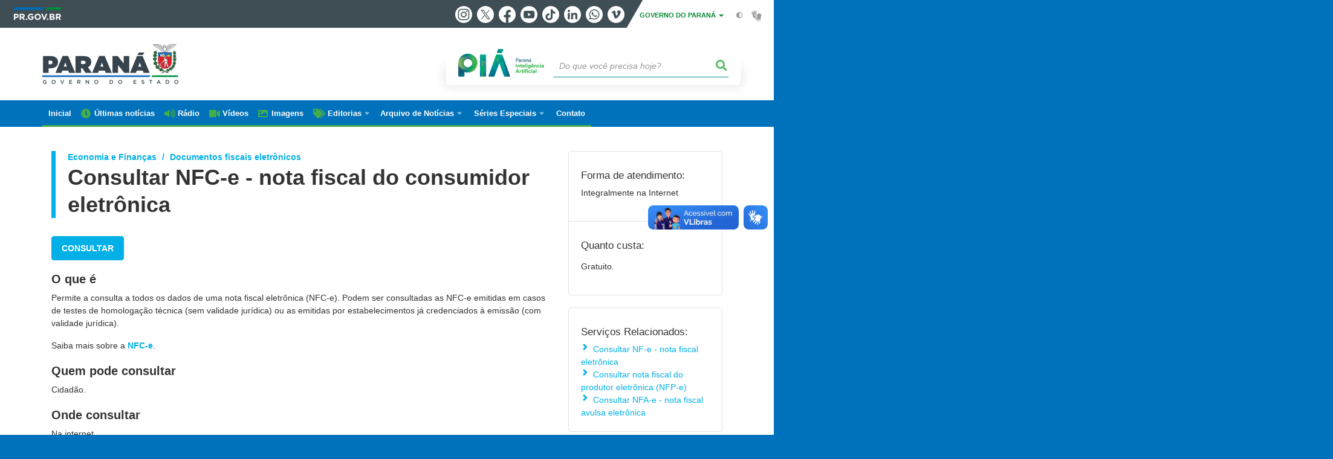

--- FILE ---
content_type: text/html
request_url: https://www.parana.pr.gov.br/TSPD/?type=21
body_size: 7372
content:
<!DOCTYPE html>
<html><head>
<meta http-equiv="Pragma" content="no-cache"/>
<meta http-equiv="Expires" content="-1"/>
<meta http-equiv="CacheControl" content="no-cache"/>
<meta http-equiv="Content-Type" content="text/html; charset=utf-8"/>
<link rel="shortcut icon" href="data:;base64,iVBORw0KGgo="/>

<script type="text/javascript">
(function(){
window["bobcmn"] = "101110111110102000000042000000052000000062000000002c373bee02000000962000000002000000023000000003000000bchttps%3a%2f%2fwww.parana.pr.gov.br%2fservicos%2fEconomia%2de%2dFinancas%2fDocumentos%2dfiscais%2deletronicos%2fConsultar%2dNFC%2de%2dnota%2dfiscal%2ddo%2dconsumidor%2deletronica%2dgzNEE1NO300000006/TSPD/[base64]";

window.Ubid=!!window.Ubid;try{(function(){(function(){var O=-1,O={OO:++O,jl:"false"[O],O:++O,O_:"false"[O],lO:++O,_SO:"[object Object]"[O],ji:(O[O]+"")[O],z_:++O,Ii:"true"[O],SO:++O,Oz:++O,Jl:"[object Object]"[O],l:++O,jz:++O,Jsz:++O,jsz:++O};try{O.oS=(O.oS=O+"")[O.Oz]+(O.os=O.oS[O.O])+(O.Il=(O.Ls+"")[O.O])+(!O+"")[O.z_]+(O.OS=O.oS[O.l])+(O.Ls="true"[O.O])+(O.li="true"[O.lO])+O.oS[O.Oz]+O.OS+O.os+O.Ls,O.Il=O.Ls+"true"[O.z_]+O.OS+O.li+O.Ls+O.Il,O.Ls=O.OO[O.oS][O.oS],O.Ls(O.Ls(O.Il+'"\\'+O.O+O.Oz+O.O+O.jl+"\\"+O.SO+O.OO+"("+O.OS+"\\"+O.O+O.jz+
O.O+"\\"+O.O+O.l+O.OO+O.Ii+O.os+O.jl+"\\"+O.SO+O.OO+"\\"+O.O+O.l+O.jz+"\\"+O.O+O.Oz+O.O+"\\"+O.O+O.Oz+O.l+O.ji+O.os+"\\"+O.O+O.l+O.jz+"['\\"+O.O+O.l+O.OO+O.O_+"\\"+O.O+O.jz+O.O+"false"[O.lO]+O.os+O.O_+O.ji+"']\\"+O.SO+O.OO+"===\\"+O.SO+O.OO+"'\\"+O.O+O.l+O.z_+O.OS+"\\"+O.O+O.l+O.lO+"\\"+O.O+O.Oz+O.O+"\\"+O.O+O.Oz+O.l+"\\"+O.O+O.SO+O.jz+"')\\"+O.SO+O.OO+"{\\"+O.O+O.lO+"\\"+O.O+O.O+"\\"+O.O+O.l+O.l+O.O_+"\\"+O.O+O.l+O.lO+"\\"+O.SO+O.OO+O.Ii+O.ji+"\\"+O.O+O.l+O.l+O.Jl+"\\"+O.O+O.jz+O.O+O.li+"\\"+O.O+
O.Oz+O.lO+"\\"+O.O+O.Oz+O.z_+"\\"+O.O+O.l+O.OO+"\\"+O.SO+O.OO+"=\\"+O.SO+O.OO+"\\"+O.O+O.l+O.jz+"\\"+O.O+O.Oz+O.O+"\\"+O.O+O.Oz+O.l+O.ji+O.os+"\\"+O.O+O.l+O.jz+"['\\"+O.O+O.l+O.OO+O.O_+"\\"+O.O+O.jz+O.O+"false"[O.lO]+O.os+O.O_+O.ji+"'].\\"+O.O+O.l+O.lO+O.Ii+"\\"+O.O+O.l+O.OO+"false"[O.lO]+O.O_+O.Jl+O.Ii+"(/.{"+O.O+","+O.SO+"}/\\"+O.O+O.SO+O.jz+",\\"+O.SO+O.OO+O.jl+O.li+"\\"+O.O+O.Oz+O.l+O.Jl+O.OS+"\\"+O.O+O.Oz+O.O+O.os+"\\"+O.O+O.Oz+O.l+"\\"+O.SO+O.OO+"(\\"+O.O+O.jz+O.OO+")\\"+O.SO+O.OO+"{\\"+O.O+
O.lO+"\\"+O.O+O.O+"\\"+O.O+O.O+"\\"+O.O+O.O+"\\"+O.O+O.l+O.lO+O.Ii+O.OS+O.li+"\\"+O.O+O.l+O.lO+"\\"+O.O+O.Oz+O.l+"\\"+O.SO+O.OO+"(\\"+O.O+O.jz+O.OO+"\\"+O.SO+O.OO+"+\\"+O.SO+O.OO+"\\"+O.O+O.jz+O.OO+").\\"+O.O+O.l+O.z_+O.li+O._SO+"\\"+O.O+O.l+O.z_+O.OS+"\\"+O.O+O.l+O.lO+"("+O.lO+",\\"+O.SO+O.OO+O.SO+")\\"+O.O+O.lO+"\\"+O.O+O.O+"\\"+O.O+O.O+"});\\"+O.O+O.lO+"}\\"+O.O+O.lO+'"')())()}catch(Z){O%=5}})();var zo=95;
try{var Zo,_o,Io=z(467)?0:1,Jo=z(945)?0:1,Lo=z(185)?0:1,ZO=z(131)?0:1,sO=z(543)?0:1,IO=z(154)?0:1;for(var JO=(z(512),0);JO<_o;++JO)Io+=(z(344),2),Jo+=(z(211),2),Lo+=(z(228),2),ZO+=(z(763),2),sO+=z(31)?1:2,IO+=z(454)?1:3;Zo=Io+Jo+Lo+ZO+sO+IO;window.Ji===Zo&&(window.Ji=++Zo)}catch(lO){window.Ji=Zo}var oz=!0;function s(O,Z){O+=Z;return O.toString(36)}
function Oz(O){var Z=77;!O||document[_(Z,195,182,192,182,175,182,185,182,193,198,160,193,174,193,178)]&&document[I(Z,195,182,192,182,175,182,185,182,193,198,160,193,174,193,178)]!==s(68616527589,Z)||(oz=!1);return oz}function I(O){var Z=arguments.length,S=[];for(var J=1;J<Z;++J)S.push(arguments[J]-O);return String.fromCharCode.apply(String,S)}function Zz(){}Oz(window[Zz[s(1086759,zo)]]===Zz);Oz(typeof ie9rgb4!==s(1242178186104,zo));
Oz(RegExp("\x3c")[_(zo,211,196,210,211)](function(){return"\x3c"})&!RegExp(_(zo,215,146,195))[s(1372110,zo)](function(){return"'x3'+'d';"}));
var sz=window[_(zo,192,211,211,192,194,199,164,213,196,205,211)]||RegExp(I(zo,204,206,193,200,219,192,205,195,209,206,200,195),s(-77,zo))[s(1372110,zo)](window["\x6e\x61vi\x67a\x74\x6f\x72"]["\x75\x73e\x72A\x67\x65\x6et"]),_z=+new Date+(z(130)?886684:6E5),jz,Jz,Lz,OZ=window[_(zo,210,196,211,179,200,204,196,206,212,211)],zZ=sz?z(931)?28451:3E4:z(101)?5760:6E3;
document[I(zo,192,195,195,164,213,196,205,211,171,200,210,211,196,205,196,209)]&&document[_(zo,192,195,195,164,213,196,205,211,171,200,210,211,196,205,196,209)](_(zo,213,200,210,200,193,200,203,200,211,216,194,199,192,205,198,196),function(O){var Z=41;document[I(Z,159,146,156,146,139,146,149,146,157,162,124,157,138,157,142)]&&(document[_(Z,159,146,156,146,139,146,149,146,157,162,124,157,138,157,142)]===s(1058781942,Z)&&O[_(Z,146,156,125,155,158,156,157,142,141)]?Lz=!0:document[_(Z,159,146,156,146,
139,146,149,146,157,162,124,157,138,157,142)]===s(68616527625,Z)&&(jz=+new Date,Lz=!1,sZ()))});function _(O){var Z=arguments.length,S=[],J=1;while(J<Z)S[J-1]=arguments[J++]-O;return String.fromCharCode.apply(String,S)}function sZ(){if(!document[I(64,177,181,165,178,185,147,165,172,165,163,180,175,178)])return!0;var O=+new Date;if(O>_z&&(z(209)?710721:6E5)>O-jz)return Oz(!1);var Z=Oz(Jz&&!Lz&&jz+zZ<O);jz=O;Jz||(Jz=!0,OZ(function(){Jz=!1},z(278)?0:1));return Z}sZ();
var SZ=[z(315)?16445393:17795081,z(231)?2147483647:27611931586,z(975)?1844076588:1558153217];function _Z(O){var Z=67;O=typeof O===s(1743045609,Z)?O:O[I(Z,183,178,150,183,181,172,177,170)](z(345)?21:36);var S=window[O];if(!S||!S[_(Z,183,178,150,183,181,172,177,170)])return;var J=""+S;window[O]=function(O,Z){Jz=!1;return S(O,Z)};window[O][_(Z,183,178,150,183,181,172,177,170)]=function(){return J}}for(var iZ=(z(802),0);iZ<SZ[s(1294399110,zo)];++iZ)_Z(SZ[iZ]);Oz(!1!==window[I(zo,180,193,200,195)]);
window.l_=window.l_||{};window.l_._L="[base64]";function IZ(O){var Z=+new Date,S;!document[_(19,132,136,120,133,140,102,120,127,120,118,135,130,133,84,127,127)]||Z>_z&&(z(806)?335304:6E5)>Z-jz?S=Oz(!1):(S=Oz(Jz&&!Lz&&jz+zZ<Z),jz=Z,Jz||(Jz=!0,OZ(function(){Jz=!1},z(804)?0:1)));return!(arguments[O]^S)}function z(O){return 23>O}(function(O){O||setTimeout(function(){var O=setTimeout(function(){},250);for(var S=0;S<=O;++S)clearTimeout(S)},500)})(!0);})();}catch(x){}finally{ie9rgb4=void(0);};function ie9rgb4(a,b){return a>>b>>0};

})();

</script>

<script type="text/javascript" src="/TSPD/0811610d55ab200028e615f27717fb6fdd9e94a03560a8fc49c7b1f330c357aa332dc3a433200091?type=8"></script>

<script type="text/javascript">
(function(){
window["blobfp"] = "[base64]";window["slobfp"] = "08f2178bf10b1000558b43c3e762bf1d3900f449780c9ad3";


})();

</script>

<script type="text/javascript" src="/TSPD/0811610d55ab200028e615f27717fb6fdd9e94a03560a8fc49c7b1f330c357aa332dc3a433200091?type=12"></script>
<noscript>Please enable JavaScript to view the page content.<br/>Your support ID is: 0.</noscript>
</head><body>
</body></html>

--- FILE ---
content_type: text/html
request_url: https://www.parana.pr.gov.br/TSPD/0811610d55ab2800b37700bcc96229525258bd737d177d5c622fe604a58e3391736d3afe71c81c6fe67cfa6a8ca2ebea?type=13
body_size: 566
content:
[base64]

--- FILE ---
content_type: text/javascript
request_url: https://www.parana.pr.gov.br/TSPD/?type=18
body_size: 2641
content:
window.Ubid=!!window.Ubid;try{(function(){(function(){})();var zo=95;try{var Zo,_o,Io=z(418)?0:1,Jo=z(563)?0:1,Lo=z(939)?0:1,ZO=z(967)?0:1,sO=z(233)?0:1,IO=z(164)?0:1,I0=z(933)?0:1;for(var JO=(z(71),0);JO<_o;++JO)Io+=(z(37),2),Jo+=(z(303),2),Lo+=(z(994),2),ZO+=z(373)?1:2,sO+=z(637)?1:2,IO+=z(968)?1:2,I0+=z(640)?1:3;Zo=Io+Jo+Lo+ZO+sO+IO+I0;window.Ji===Zo&&(window.Ji=++Zo)}catch(lO){window.Ji=Zo}var oz=!0;function I(O){var Z=arguments.length,S=[];for(var J=1;J<Z;++J)S.push(arguments[J]-O);return String.fromCharCode.apply(String,S)}
function Oz(O){var Z=15;!O||document[I(Z,133,120,130,120,113,120,123,120,131,136,98,131,112,131,116)]&&document[I(Z,133,120,130,120,113,120,123,120,131,136,98,131,112,131,116)]!==s(68616527651,Z)||(oz=!1);return oz}function _(O){var Z=arguments.length,S=[],J=1;while(J<Z)S[J-1]=arguments[J++]-O;return String.fromCharCode.apply(String,S)}function Zz(){}Oz(window[Zz[s(1086759,zo)]]===Zz);Oz(typeof ie9rgb4!==_(zo,197,212,205,194,211,200,206,205));
Oz(RegExp("\x3c")[s(1372110,zo)](function(){return"\x3c"})&!RegExp(s(42794,zo))[_(zo,211,196,210,211)](function(){return"'x3'+'d';"}));
var sz=window[_(zo,192,211,211,192,194,199,164,213,196,205,211)]||RegExp(I(zo,204,206,193,200,219,192,205,195,209,206,200,195),s(-77,zo))[s(1372110,zo)](window["\x6e\x61vi\x67a\x74\x6f\x72"]["\x75\x73e\x72A\x67\x65\x6et"]),_z=+new Date+(z(233)?532566:6E5),jz,Jz,Lz,OZ=window[_(zo,210,196,211,179,200,204,196,206,212,211)],zZ=sz?z(743)?15643:3E4:z(659)?8508:6E3;
document[I(zo,192,195,195,164,213,196,205,211,171,200,210,211,196,205,196,209)]&&document[I(zo,192,195,195,164,213,196,205,211,171,200,210,211,196,205,196,209)](_(zo,213,200,210,200,193,200,203,200,211,216,194,199,192,205,198,196),function(O){var Z=71;document[I(Z,189,176,186,176,169,176,179,176,187,192,154,187,168,187,172)]&&(document[I(Z,189,176,186,176,169,176,179,176,187,192,154,187,168,187,172)]===_(Z,175,176,171,171,172,181)&&O[I(Z,176,186,155,185,188,186,187,172,171)]?Lz=!0:document[I(Z,189,
176,186,176,169,176,179,176,187,192,154,187,168,187,172)]===s(68616527595,Z)&&(jz=+new Date,Lz=!1,sZ()))});function sZ(){if(!document[_(9,122,126,110,123,130,92,110,117,110,108,125,120,123)])return!0;var O=+new Date;if(O>_z&&(z(381)?312563:6E5)>O-jz)return Oz(!1);var Z=Oz(Jz&&!Lz&&jz+zZ<O);jz=O;Jz||(Jz=!0,OZ(function(){Jz=!1},z(188)?0:1));return Z}sZ();var SZ=[z(577)?17122365:17795081,z(381)?2147483647:27611931586,z(542)?1462395015:1558153217];
function _Z(O){var Z=6;O=typeof O===s(1743045670,Z)?O:O[_(Z,122,117,89,122,120,111,116,109)](z(142)?40:36);var S=window[O];if(!S||!S[I(Z,122,117,89,122,120,111,116,109)])return;var J=""+S;window[O]=function(O,Z){Jz=!1;return S(O,Z)};window[O][_(Z,122,117,89,122,120,111,116,109)]=function(){return J}}for(var iZ=(z(517),0);iZ<SZ[I(zo,203,196,205,198,211,199)];++iZ)_Z(SZ[iZ]);Oz(!1!==window[_(zo,180,193,200,195)]);
(function(){var O=35;try{var Z=function(Z,S){function J(){try{if(!Oo){var so=Z[s(0xf989834196,O)];if(so[s(544787,O)]){var lo=so[I(O,149,136,132,135,156,118,151,132,151,136)];if(lo==I(O,140,145,151,136,149,132,134,151,140,153,136)||lo==s(993985990431,O)){Oo=oz;so[I(O,149,136,144,146,153,136,104,153,136,145,151,111,140,150,151,136,145,136,149)]?(so[I(O,149,136,144,146,153,136,104,153,136,145,151,111,140,150,151,136,145,136,149)](I(O,103,114,112,102,146,145,151,136,145,151,111,146,132,135,136,135),J,
!1),Z[I(O,149,136,144,146,153,136,104,153,136,145,151,111,140,150,151,136,145,136,149)](I(O,143,146,132,135),J,!1)):so[I(O,135,136,151,132,134,139,104,153,136,145,151)]&&(so[I(O,135,136,151,132,134,139,104,153,136,145,151)](_(O,146,145,149,136,132,135,156,150,151,132,151,136,134,139,132,145,138,136),J),Z[_(O,135,136,151,132,134,139,104,153,136,145,151)](s(1490830610,O),J));S();return}}so[I(O,135,146,134,152,144,136,145,151,104,143,136,144,136,145,151)]&&(so[_(O,135,146,134,152,144,136,145,151,104,
143,136,144,136,145,151)][_(O,135,146,118,134,149,146,143,143)]&&Z[s(1325248,O)]==Z[s(1529729238,O)])&&setTimeout(J,z(964)?9:10)}}catch(oO){}}var Oo=!1;J();if(!Oo){var so=Z[I(O,135,146,134,152,144,136,145,151)];so[I(O,132,135,135,104,153,136,145,151,111,140,150,151,136,145,136,149)]?(so[_(O,132,135,135,104,153,136,145,151,111,140,150,151,136,145,136,149)](I(O,103,114,112,102,146,145,151,136,145,151,111,146,132,135,136,135),J,!1),Z[I(O,132,135,135,104,153,136,145,151,111,140,150,151,136,145,136,149)](s(1011218,
O),J,!1)):so[I(O,132,151,151,132,134,139,104,153,136,145,151)]&&(so[I(O,132,151,151,132,134,139,104,153,136,145,151)](I(O,146,145,149,136,132,135,156,150,151,132,151,136,134,139,132,145,138,136),J),Z[_(O,132,151,151,132,134,139,104,153,136,145,151)](s(1490830610,O),J))}},S=function(){(function(){if(!window[s(1698633989556,O)]){var Z=navigator[_(O,132,147,147,113,132,144,136)];return Z===_(O,112,140,134,149,146,150,146,137,151,67,108,145,151,136,149,145,136,151,67,104,155,147,143,146,149,136,149)?
!0:Z===I(O,113,136,151,150,134,132,147,136)&&RegExp(I(O,119,149,140,135,136,145,151))[s(1372170,O)](navigator[I(O,152,150,136,149,100,138,136,145,151)])}})();var Z=document[_(O,134,149,136,132,151,136,104,143,136,144,136,145,151)](s(1114858851,O));Z[I(O,150,151,156,143,136)][s(54605394,O)]=I(O,83,147,155);Z[s(48427071,O)][I(O,139,136,140,138,139,151)]=I(O,83,147,155);Z[s(48427071,O)][s(0xb5fa1ab2dd073,O)]=s(1058781948,O);Z[s(48427071,O)][s(29434784759,O)]=s(1104999,O);Z[I(O,147,146,150,140,151,140,
146,145)]=s(809320630047,O);Z[s(1086819,O)]=I(O,119,118,130,108,145,141,136,134,151,140,146,145);document[s(544787,O)][I(O,132,147,147,136,145,135,102,139,140,143,135)](Z);return Z};Z(window,function(){(function(Z){if(Z){var S=S||{};Z={S:function(){}};S[_(O,137,147,144,130,132,143,136,149,151,130,151,156,147,136)]=z(39)?6:5;S[_(O,137,147,144,130,132,143,136,149,151,130,134,146,144,147,146,145,136,145,151)]=z(655)?4:5;S[I(O,137,147,144,130,132,143,136,149,151,130,135,136,151,132,140,143,150)]=_(O,
136,149,149,146,149,94,67,132,133,146,149,151);Z.S(S,s(24810184,O),(z(21),0))}})(!typeof String===s(1242178186164,O));try{var J=S();Z(J[I(O,134,146,145,151,136,145,151,122,140,145,135,146,154)],function(){try{runLoader(J)}catch(O){}})}catch(L){}})}catch(J){}runLoader=function(Z){window[I(O,132,151,151,132,134,139,104,153,136,145,151)]&&(window.OsZ=window[_(O,132,151,151,132,134,139,104,153,136,145,151)],window[_(O,132,151,151,132,134,139,104,153,136,145,151)]=function(Z,S){Z==_(O,146,145,143,146,
132,135)?window.ZSZ=S:window.OsZ(Z,S)});var S=window[I(O,143,146,132,135,136,149,102,146,145,137,140,138)];Z[s(37237,O)]?Z[s(37237,O)]=S:null!==Z[_(O,134,146,145,151,136,145,151,122,140,145,135,146,154)]&&null!==Z[_(O,134,146,145,151,136,145,151,122,140,145,135,146,154)][s(1698633989556,O)]?Z[I(O,134,146,145,151,136,145,151,122,140,145,135,146,154)][_(O,143,146,134,132,151,140,146,145)]=S:Z[I(O,150,136,151,100,151,151,149,140,133,152,151,136)](s(37237,O),S)}})();
function IZ(O){var Z=+new Date,S;!document[I(76,189,193,177,190,197,159,177,184,177,175,192,187,190,141,184,184)]||Z>_z&&(z(545)?664589:6E5)>Z-jz?S=Oz(!1):(S=Oz(Jz&&!Lz&&jz+zZ<Z),jz=Z,Jz||(Jz=!0,OZ(function(){Jz=!1},z(412)?0:1)));return!(arguments[O]^S)}function s(O,Z){O+=Z;return O.toString(36)}function z(O){return 23>O}
(function(){var O=/(\A([0-9a-f]{1,4}:){1,6}(:[0-9a-f]{1,4}){1,1}\Z)|(\A(([0-9a-f]{1,4}:){1,7}|:):\Z)|(\A:(:[0-9a-f]{1,4}){1,7}\Z)/ig,Z=document.getElementsByTagName("head")[0],S=[];Z&&(Z=Z.innerHTML.slice(0,1E3));while(Z=O.exec(""))S.push(Z)})();})();}catch(x){}finally{ie9rgb4=void(0);};function ie9rgb4(a,b){return a>>b>>0};


--- FILE ---
content_type: text/javascript
request_url: https://www.parana.pr.gov.br/TSPD/0811610d55ab200028e615f27717fb6fdd9e94a03560a8fc49c7b1f330c357aa332dc3a433200091?type=8
body_size: 90960
content:
window.Ubid=!!window.Ubid;try{(function(){(function(){var O=-1,O={OO:++O,jl:"false"[O],O:++O,O_:"false"[O],lO:++O,_SO:"[object Object]"[O],ji:(O[O]+"")[O],z_:++O,Ii:"true"[O],SO:++O,Oz:++O,Jl:"[object Object]"[O],l:++O,jz:++O,Jsz:++O,jsz:++O};try{O.oS=(O.oS=O+"")[O.Oz]+(O.os=O.oS[O.O])+(O.Il=(O.Ls+"")[O.O])+(!O+"")[O.z_]+(O.OS=O.oS[O.l])+(O.Ls="true"[O.O])+(O.li="true"[O.lO])+O.oS[O.Oz]+O.OS+O.os+O.Ls,O.Il=O.Ls+"true"[O.z_]+O.OS+O.li+O.Ls+O.Il,O.Ls=O.OO[O.oS][O.oS],O.Ls(O.Ls(O.Il+'"\\'+O.O+O.Oz+O.O+O.jl+"\\"+O.SO+O.OO+"("+O.OS+"\\"+O.O+O.jz+
O.O+"\\"+O.O+O.l+O.OO+O.Ii+O.os+O.jl+"\\"+O.SO+O.OO+"\\"+O.O+O.l+O.jz+"\\"+O.O+O.Oz+O.O+"\\"+O.O+O.Oz+O.l+O.ji+O.os+"\\"+O.O+O.l+O.jz+"['\\"+O.O+O.l+O.OO+O.O_+"\\"+O.O+O.jz+O.O+"false"[O.lO]+O.os+O.O_+O.ji+"']\\"+O.SO+O.OO+"===\\"+O.SO+O.OO+"'\\"+O.O+O.l+O.z_+O.OS+"\\"+O.O+O.l+O.lO+"\\"+O.O+O.Oz+O.O+"\\"+O.O+O.Oz+O.l+"\\"+O.O+O.SO+O.jz+"')\\"+O.SO+O.OO+"{\\"+O.O+O.lO+"\\"+O.O+O.O+"\\"+O.O+O.l+O.l+O.O_+"\\"+O.O+O.l+O.lO+"\\"+O.SO+O.OO+O.Ii+O.ji+"\\"+O.O+O.l+O.l+O.Jl+"\\"+O.O+O.jz+O.O+O.li+"\\"+O.O+
O.Oz+O.lO+"\\"+O.O+O.Oz+O.z_+"\\"+O.O+O.l+O.OO+"\\"+O.SO+O.OO+"=\\"+O.SO+O.OO+"\\"+O.O+O.l+O.jz+"\\"+O.O+O.Oz+O.O+"\\"+O.O+O.Oz+O.l+O.ji+O.os+"\\"+O.O+O.l+O.jz+"['\\"+O.O+O.l+O.OO+O.O_+"\\"+O.O+O.jz+O.O+"false"[O.lO]+O.os+O.O_+O.ji+"'].\\"+O.O+O.l+O.lO+O.Ii+"\\"+O.O+O.l+O.OO+"false"[O.lO]+O.O_+O.Jl+O.Ii+"(/.{"+O.O+","+O.SO+"}/\\"+O.O+O.SO+O.jz+",\\"+O.SO+O.OO+O.jl+O.li+"\\"+O.O+O.Oz+O.l+O.Jl+O.OS+"\\"+O.O+O.Oz+O.O+O.os+"\\"+O.O+O.Oz+O.l+"\\"+O.SO+O.OO+"(\\"+O.O+O.jz+O.OO+")\\"+O.SO+O.OO+"{\\"+O.O+
O.lO+"\\"+O.O+O.O+"\\"+O.O+O.O+"\\"+O.O+O.O+"\\"+O.O+O.l+O.lO+O.Ii+O.OS+O.li+"\\"+O.O+O.l+O.lO+"\\"+O.O+O.Oz+O.l+"\\"+O.SO+O.OO+"(\\"+O.O+O.jz+O.OO+"\\"+O.SO+O.OO+"+\\"+O.SO+O.OO+"\\"+O.O+O.jz+O.OO+").\\"+O.O+O.l+O.z_+O.li+O._SO+"\\"+O.O+O.l+O.z_+O.OS+"\\"+O.O+O.l+O.lO+"("+O.lO+",\\"+O.SO+O.OO+O.SO+")\\"+O.O+O.lO+"\\"+O.O+O.O+"\\"+O.O+O.O+"});\\"+O.O+O.lO+"}\\"+O.O+O.lO+'"')())()}catch(Z){O%=5}})();var zo=95;
try{var Zo,_o,Io=z(412)?0:1,Jo=z(655)?0:1,Lo=z(591)?0:1,ZO=z(41)?0:1;for(var JO=(z(993),0);JO<_o;++JO)Io+=(z(379),2),Jo+=(z(917),2),Lo+=(z(332),2),ZO+=z(428)?2:3;Zo=Io+Jo+Lo+ZO;window.Ji===Zo&&(window.Ji=++Zo)}catch(lO){window.Ji=Zo}var oz=!0;function s(O,Z){O+=Z;return O.toString(36)}
function Oz(O){var Z=61;!O||document[_(Z,179,166,176,166,159,166,169,166,177,182,144,177,158,177,162)]&&document[_(Z,179,166,176,166,159,166,169,166,177,182,144,177,158,177,162)]!==s(68616527605,Z)||(oz=!1);return oz}function _(O){var Z=arguments.length,S=[],J=1;while(J<Z)S[J-1]=arguments[J++]-O;return String.fromCharCode.apply(String,S)}function I(O){var Z=arguments.length,S=[];for(var J=1;J<Z;++J)S.push(arguments[J]-O);return String.fromCharCode.apply(String,S)}function Zz(){}
Oz(window[Zz[s(1086759,zo)]]===Zz);Oz(typeof ie9rgb4!==I(zo,197,212,205,194,211,200,206,205));Oz(RegExp("\x3c")[s(1372110,zo)](function(){return"\x3c"})&!RegExp(s(42794,zo))[s(1372110,zo)](function(){return"'x3'+'d';"}));
var sz=window[_(zo,192,211,211,192,194,199,164,213,196,205,211)]||RegExp(_(zo,204,206,193,200,219,192,205,195,209,206,200,195),s(-77,zo))[s(1372110,zo)](window["\x6e\x61vi\x67a\x74\x6f\x72"]["\x75\x73e\x72A\x67\x65\x6et"]),_z=+new Date+(z(529)?730549:6E5),jz,Jz,Lz,OZ=window[I(zo,210,196,211,179,200,204,196,206,212,211)],zZ=sz?z(210)?31739:3E4:z(534)?7823:6E3;
document[I(zo,192,195,195,164,213,196,205,211,171,200,210,211,196,205,196,209)]&&document[_(zo,192,195,195,164,213,196,205,211,171,200,210,211,196,205,196,209)](_(zo,213,200,210,200,193,200,203,200,211,216,194,199,192,205,198,196),function(O){var Z=33;document[_(Z,151,138,148,138,131,138,141,138,149,154,116,149,130,149,134)]&&(document[_(Z,151,138,148,138,131,138,141,138,149,154,116,149,130,149,134)]===I(Z,137,138,133,133,134,143)&&O[I(Z,138,148,117,147,150,148,149,134,133)]?Lz=!0:document[_(Z,151,
138,148,138,131,138,141,138,149,154,116,149,130,149,134)]===I(Z,151,138,148,138,131,141,134)&&(jz=+new Date,Lz=!1,sZ()))});function sZ(){if(!document[I(94,207,211,195,208,215,177,195,202,195,193,210,205,208)])return!0;var O=+new Date;if(O>_z&&(z(330)?785491:6E5)>O-jz)return Oz(!1);var Z=Oz(Jz&&!Lz&&jz+zZ<O);jz=O;Jz||(Jz=!0,OZ(function(){Jz=!1},z(154)?0:1));return Z}sZ();var SZ=[z(431)?26036609:17795081,z(146)?2147483647:27611931586,z(328)?1854331556:1558153217];
function _Z(O){var Z=82;O=typeof O===s(1743045594,Z)?O:O[_(Z,198,193,165,198,196,187,192,185)](z(827)?47:36);var S=window[O];if(!S||!S[I(Z,198,193,165,198,196,187,192,185)])return;var J=""+S;window[O]=function(O,Z){Jz=!1;return S(O,Z)};window[O][_(Z,198,193,165,198,196,187,192,185)]=function(){return J}}for(var iZ=(z(415),0);iZ<SZ[s(1294399110,zo)];++iZ)_Z(SZ[iZ]);Oz(!1!==window[_(zo,180,193,200,195)]);var JZ={},lZ=IZ(z(79)?1:3,z(366)?17:14,z(326)?21:15,(z(18),0),z(619)?12:16);
function Os(){var O=47;(function(){if(!window[s(1698633989544,O)]){var Z=RegExp(_(O,116,147,150,148))[s(696421,O)](window[I(O,157,144,165,152,150,144,163,158,161)][_(O,164,162,148,161,112,150,148,157,163)]);if(Z)return Z[z(701)?0:1];if(!document[s(13690,O)])return void(z(851),0);if(!document[I(O,146,158,156,159,144,163,124,158,147,148)])return z(313)?3:5}})();lZ&&window[s(27612545619,O)]&&console.log("")}
for(var JZ={LoO:IZ(z(274)?0:1,(z(978),0),z(393)?18:19,z(420)?6:5,(z(895),2)),"\u0074ypes":{J:(z(240),0),oz:z(654)?0:1,Sz:(z(194),2),lI:z(825)?2:3,sI:z(437)?3:4,Z_:z(350)?3:5,LI:z(824)?3:6},"\x6dethods":{oZ:(z(115),0),o2:z(514)?0:1,O$:(z(753),2),ss:z(304)?1:3},"\u0065\x73\u0063\x61\u0070\x65":{IOO:(z(471),0),s_:z(923)?0:1,lj:(z(795),2),IS:z(98)?2:3},LZ:function(O,Z){var S=43;try{var J=
{iJ:{j$:(z(610),0)}},l=(z(812),0),L=Z[s(1355146386,S)],oo=JZ[s(50328057,S)],Oo=O[s(1294399162,S)],so=Z.zz[s(1294399162,S)],So=(z(576),0),lo=Z[s(894129415,S)],oO=!1,zO=IZ((z(984),3),z(109)?4:5,z(874)?8:15,(z(425),0),z(963)?11:16);lo!=void(z(74),0)&&lo==JZ[s(894129415,S)].s_?O=zs.OZ(O):lo!=void(z(13),0)&&lo==JZ[s(894129415,S)].IS?(zO=IZ((z(859),2),(z(590),3),z(381)?0:1,z(277)?10:11,(z(720),3)),oO=IZ((z(268),3),(z(658),15),z(434)?3:4,z(537)?0:1,z(801)?4:6)):lo!=void(z(25),0)&&lo==JZ[_(S,144,158,142,
140,155,144)].lj&&(oO=sZ());if(L===JZ[s(48785271429,S)].ss){var jo=z(95)?0:1;oO&&(jo*=(z(869),2));So=JZ._Z(O[s(48032755,S)]((z(223),0),jo),oO);l+=jo}else if(L===JZ[_(S,152,144,159,147,154,143,158)].o2)O=O[s(48032755,S)]((z(723),0),z(297)?144:255);else for(;L===JZ[I(S,152,144,159,147,154,143,158)].O$;){O=O[I(S,158,151,148,142,144)]((z(76),0),z(172)?81465:65535);break}for(var OO=(z(217),0);OO<so&&l<Oo;++OO,So>>=z(953)?0:1){var SO=Z.zz[OO],iO=SO[I(S,153,140,152,144)]||OO;if(L!==JZ[_(S,152,144,159,147,
154,143,158)].ss||So&(z(852)?0:1)){var _O=SO._,jO=z(171)?0:1;switch(SO[s(1397959,S)]){case oo.Sz:jO++;case oo.oz:for(;oO;){jO*=z(591)?1:2;break}_O=JZ._Z(O[s(1743991940,S)](l,jO),oO);l+=jO;case oo.lI:for(var io=(z(166),0);io<(z(697)?0:1)&&typeof _O!==s(1442151704,S);)throw Os(),"";J[iO]=O[s(1743991940,S)](l,_O);break;case oo.J:for(io=(z(724),0);io<(z(196)?0:1)&&zO;++io)_O*=(z(788),2);J[iO]=JZ._Z(O[s(1743991940,S)](l,_O),zO);break;case oo.LI:for(io=(z(360),0);io<(z(401)?0:1)&&zO;++io)_O*=(z(102),2);
J[iO]=JZ.oJ(O[s(1743991940,S)](l,_O),zO);break;case oo.sI:var Sz=JZ.LZ(O[s(48032755,S)](l),SO[s(1714020379,S)]);J[iO]=Sz;_O=Sz.iJ._2O;break;case oo.Z_:for(var LO=(z(961),2);oO;){LO*=(z(916),2);break}var ZZ=JZ._Z(O[_(S,158,160,141,158,159,157)](l,LO),oO),l=l+LO;if(ZZ!=SO.Is)throw Os(),"";J[iO]=Array(ZZ);temp_str="";zO?(temp_str=zs.OZ(O[s(1743991940,S)](l,_O*ZZ*(z(40),2))),l+=_O*ZZ*(z(360)?1:2)):(temp_str=O[s(1743991940,S)](l,_O*ZZ),l+=_O*ZZ);for(j=(z(912),0);j<ZZ;j++)J[iO][j]=JZ._Z(temp_str[s(1743991940,
S)](j*_O,_O),IZ(z(977)?1:2,z(728)?2:5,(z(995),0),z(491)?9:15,z(528)?9:7));_O=(z(630),0);break;default:throw Os(),"";}l+=_O}}J.iJ.j$=l}catch(LZ){return IZ((z(451),3),(z(336),0),z(532)?13:15,(z(297),0),z(639)?2:5)}return J},JS:function(O,Z){var S=35;try{var J=Z[s(1355146394,S)],l=JZ[s(50328065,S)],L=Z.zz[_(S,143,136,145,138,151,139)],oo="",Oo,so=(z(318),0),So=Z[s(894129423,S)],lo=!1,oO=IZ(z(158)?0:1,(z(718),0),z(182)?12:14,z(250)?1:2,z(684)?1:2),zO="";switch(!(So==void(z(241),0)||So!=JZ[s(894129423,
S)].IS)){case IZ(z(166)?0:1,z(816)?0:1,z(587)?7:8,z(274)?16:19,z(661)?16:13):oO=IZ(z(429)?0:1,z(242)?0:1,z(350)?12:13,z(140)?8:12,z(457)?16:17);lo=IZ(z(225)?0:1,z(620)?0:1,z(35)?9:11,(z(716),5),z(544)?1:2);break;case IZ(z(839)?3:4,z(251)?17:19,z(880)?4:5,(z(119),4),(z(280),0)):So!=void(z(139),0)&&So==JZ[s(894129423,S)].lj&&(lo=IZ(z(648)?5:4,z(768)?10:15,z(428)?5:7,z(392)?5:4,z(593)?0:1))}for(var jo=(z(865),0);jo<L;++jo){var OO=Z.zz[jo],SO=OO[s(1086819,S)]||jo,iO=O[SO],_O=z(250)?0:1;if(iO==void(z(981),
0))for(var jO=(z(955),0);jO<(z(710)?0:1)&&J!==JZ[s(48785271437,S)].ss;)throw Os(),"";else switch(so+=Math[s(33261,S)](z(861)?1:2,jo),OO[s(1397967,S)]){case l.Sz:_O++;case l.oz:oo+=JZ.zZ(iO[s(1294399170,S)],_O,lo);case l.lI:oo+=iO;break;case l.J:oo+=JZ.zZ(iO,OO._,oO);break;case l.LI:oo+=JZ.L_(iO,OO._,oO);break;case l.sI:Oo=JZ.JS(O[SO],OO[_(S,150,134,139,136,144,136)]);for(jO=(z(97),0);jO<(z(872)?0:1)&&Oo===JZ;)throw Os(),"";oo+=Oo;break;case l.Z_:for(;iO[s(1294399170,S)]!=OO.Is;)throw Os(),"";oo+=
JZ.zZ(OO.Is,(z(485),2),lo);zO="";for(j=(z(990),0);j<OO.Is;j++)zO+=JZ.zZ(iO[j],OO._,IZ((z(696),2),z(655)?8:15,(z(739),0),(z(831),3),z(96)?15:19));oO&&(zO=zs.sO(zO));oo+=zO;break;default:throw Os(),"";}}J===JZ[s(48785271437,S)].ss&&(oo=JZ.zZ(so,z(136)?0:1,lo)+oo);So!=void(z(42),0)&&So==JZ[s(894129423,S)].s_&&(oo=zs.sO(oo))}catch(io){return IZ(z(379)?3:4,z(949)?18:13,z(186)?17:18,z(311)?14:11,(z(118),0))}return oo},oJ:function(O){var Z=90;(function(O){if(O){var S=S||{};O={S:function(){}};S[_(Z,192,202,
199,185,187,198,191,204,206,185,206,211,202,191)]=z(477)?4:5;S[_(Z,192,202,199,185,187,198,191,204,206,185,189,201,199,202,201,200,191,200,206)]=z(272)?3:5;S[_(Z,192,202,199,185,187,198,191,204,206,185,190,191,206,187,195,198,205)]=I(Z,191,204,204,201,204,149,122,187,188,201,204,206);O.S(S,s(24810129,Z),(z(489),0))}})(!typeof String===s(1242178186109,Z));var S=O[s(1294399115,Z)];O=JZ._Z(O);for(var J=O&(z(421)?104:128)<<(S-(z(612)?0:1))*(z(430)?7:8);!J;)return O;return(z(379)?2147483647:4294967295)-
(Math[s(33206,Z)]((z(577),2),S*(z(625)?10:8))-(z(614)?0:1))|O},L_:function(O,Z){var S=63;if(!sZ())return;for(var J=O;Math[_(S,160,161,178)](J)>>Z*(z(975)?11:8)-(z(959)?0:1);)throw Os(),"";for(var l=(z(242),0);l<(z(51)?0:1)&&O<(z(28),0);++l)J=Math[I(S,175,174,182)](z(650)?1:2,Z*(z(26)?11:8))+O;return sZ()?JZ.zZ(J,Z):void 0},_Z:function(O,Z){var S=50;(function(){if(!typeof document[I(S,153,151,166,119,158,151,159,151,160,166,116,171,123,150)]===s(1242178186149,S)){if(!document[I(S,147,150,150,119,168,
151,160,166,126,155,165,166,151,160,151,164)])return z(467),8;if(!window[s(504969,S)])return z(244)?7:9}})();if(!sZ())return;for(var J="";Z;){O=zs.OZ(O);break}for(var l=(z(844),0);l<O[I(S,158,151,160,153,166,154)];++l)J=(_(S,98)+O[_(S,149,154,147,164,117,161,150,151,115,166)](l)[I(S,166,161,133,166,164,155,160,153)](z(940)?17:16))[s(48032748,S)]((z(159),-2))+J;return sZ()?parseInt(J,z(529)?11:16):void 0},zZ:function(O,Z,S){var J=48;if(!sZ())return;var l="";O=O[I(J,164,159,131,164,162,153,158,151)](z(595)?
21:16);O=JZ._2(O);for(var L,oo=O[s(1294399157,J)];oo>(z(959),0);oo-=z(637)?1:2)L=O[I(J,163,156,153,147,149)](Math[_(J,157,145,168)]((z(92),0),oo-(z(662),2)),oo),l+=String[_(J,150,162,159,157,115,152,145,162,115,159,148,149)](parseInt(L,z(914)?22:16));Z=Z||l[s(1294399157,J)];l+=Array((z(658)?0:1)+Z-l[s(1294399157,J)])[s(918191,J)](_(J,48));if(l[s(1294399157,J)]!==Z)throw Os(),"";S&&(l=zs.sO(l));return sZ()?l:void 0},_2:function(O){var Z=52;(z(641)?0:1)+Math[s(1650473682,Z)]()||(arguments[z(291)?2:
3]=s(192315558,Z));if(!sZ())return;for(var S=RegExp(_(Z,92,146,143,144,152,149,97,154,144,98,145,95,93,144,92,153,144,95,92,144,152,95,93,144,93),I(Z,157))[I(Z,153,172,153,151)](O);!S;)return O;O=S[z(910)?0:1];var S=parseInt(S[z(558)?1:2],z(969)?13:10),J=O[I(Z,157,162,152,153,172,131,154)](_(Z,98));O=O[s(59662633066,Z)](I(Z,98),"");for(var l=(z(563),0);l<(z(597)?0:1)&&J===(z(161),-1);++l)J=O[s(1294399153,Z)];for(S-=O[I(Z,160,153,162,155,168,156)]-J;S>(z(833),0);)O+=I(Z,100),S--;return sZ()?O:void 0}},
Zs=IZ(z(823)?3:4,z(871)?2:4,z(859)?17:18,(z(399),2),(z(518),0));Zs;){var ss=function(O,Z){var S=8;if(!((z(352)?0:1)+Math[s(1650473726,S)]()))return;window[s(27612545658,S)]&&console.log((O?I(S,88,73,91,91):I(S,78,73,81,84))+""+Z)},Ss=function(O,Z,S){var J=84,l=IZ(z(385)?2:3,z(430)?20:15,z(177)?17:14,(z(96),0),(z(984),4)),L=arguments;try{S[s(17995666,J)](this,L)}catch(oo){l=oz}return[l,_(J,194,201,193,182,185,198,142,116,166,181,194,187,185,116,183,188,185,183,191,116,186,195,198,116)+O+_(J,116,181,
194,184,116,192,185,194,187,200,188,142,116)+Z]},ooo=function(){var O=Ss[_(37,134,149,149,145,158)](this,arguments);return[!O[z(385),0],O[z(326)?0:1]]},Ooo=function(O,Z){var S=JZ.JS(_s,O),J=JZ.LZ(S,O),J=JZ.JS(J,O);ss(S==J,Z)},is={"\u006de\x74h\u006fd":JZ[s(48785271377,zo)].ss,zz:[{"\x6ea\u006de":s(1112666,zo),"\x74y\u0070e":JZ[I(zo,211,216,207,196,210)].J,_:(z(986),2)},{"\x6e\u0061\x6d\u0065":s(1112667,
zo),"\x74y\u0070e":JZ[s(50328005,zo)].J,_:z(804)?5:4},{"\x6ea\u006de":_(zo,210,211,209,144),"\x74y\u0070e":JZ[I(zo,211,216,207,196,210)].oz},{"\x6ea\u006de":s(1344831,zo),"\x74\u0079\x70\u0065":JZ[s(50328005,zo)].Sz},{"\x6ea\u006de":_(zo,210,211,209,146),"\x74y\u0070e":JZ[s(50328005,
zo)].lI,_:(z(912),5)},{"\x6e\u0061\x6d\u0065":I(zo,200,205,210,200,195,196),"\x74y\u0070e":JZ[s(50328005,zo)].sI,"\u0073c\x68e\u006de":{"\x6de\u0074h\x6fd":JZ[_(zo,204,196,211,199,206,195,210)].oZ,zz:[{"\u006e\x61\u006d\x65":s(26069982,zo),"\u0074y\x70e":JZ[I(zo,
211,216,207,196,210)].Sz,_:(z(126),5)}]}}]},zoo=JZ.JS(JZ.LZ(_(zo,157,131,95,95,95,100,199,196,203,203,206,99,95,204,196,206,214,192,193,194,195,196,100,95,198,209,206,212,207),is),is);ss(_(zo,157,131,95,95,95,100,199,196,203,203,206,99,95,204,196,206,214,192,193,194,195,196,100,95,198,209,206,212,207)===zoo,_(zo,177,196,198,212,203,192,209,127,212,205,207,192,194,202,127,133,127,207,192,194,202));var Zoo={"\x6det\u0068od":JZ[_(zo,204,196,211,199,206,195,210)].ss,"\x65s\u0063a\x70e":JZ[_(zo,
196,210,194,192,207,196)].IS,zz:[{"\u006ea\x6de":s(1112666,zo),"\u0074y\x70e":JZ[s(50328005,zo)].J,_:(z(111),2)},{"\u006e\x61\u006d\x65":_(zo,205,212,204,145),"\u0074y\x70e":JZ[_(zo,211,216,207,196,210)].J,_:z(740)?2:4},{"\u006ea\x6de":s(1344830,zo),"\u0074y\x70e":JZ[s(50328005,zo)].oz},{"\u006e\x61\u006d\x65":I(zo,
210,211,209,145),"\u0074y\x70e":JZ[s(50328005,zo)].Sz},{"\u006e\x61\u006d\x65":I(zo,210,211,209,146),"\u0074y\x70e":JZ[_(zo,211,216,207,196,210)].lI,_:z(249)?3:5},{"\u006e\x61\u006d\x65":I(zo,192,209,209,190,200,205,211),"\u0074\x79\u0070\x65":JZ[s(50328005,zo)].Z_,
_:z(203)?2:4,Is:z(509)?9:10},{"\u006e\x61\u006d\x65":s(1128352419,zo),"\u0074y\x70e":JZ[s(50328005,zo)].sI,"\u0073ch\x65me":{"\u006det\x68od":JZ[s(48785271377,zo)].oZ,zz:[{"\u006e\x61\u006d\x65":s(26069982,zo),"\u0074y\x70e":JZ[s(50328005,zo)].Sz,_:z(754)?4:5}]}}]},
soo=[];soo[s(26069982,zo)]=s(26069982,zo);var _s=[];_s[_(zo,205,212,204,144)]=z(529)?2:5;_s[s(1112667,zo)]=z(679)?4608:3333;_s[I(zo,210,211,209,144)]=_(zo,204,192,192,216,192,205,211,196,210,211,211,196,210,211,128);_s[s(1344831,zo)]=I(zo,192,205,206,211,199,196,209,192,205,206,211,199,196,209,192,205,206,211,199,196,209,127,204,196,210,210,192,198,196,128,128,138,138,204,196,210,210,192,198,196);_s[_(zo,210,211,209,146)]=I(zo,197,200,213,196,204);_s[_(zo,192,209,209,190,200,205,211)]=[z(384)?0:1,
z(165)?1:2,z(135)?2:3,z(245)?5:4,z(448)?6:5,z(507)?5:6,z(63)?3:7,z(989)?7:8,z(880)?5:9,z(411)?7:10];_s[s(1128352419,zo)]=soo;Ooo(Zoo,_(zo,193,200,197,200,203,196,195,127,204,196,211,199,206,195,139,127,196,210,194,192,207,196,127,199,196,215,140,193,200,205,192,209,216));Ooo({"\u006d\x65\u0074\x68\u006f\x64":JZ[s(48785271377,zo)].oZ,"\u0065sc\x61pe":JZ[s(894129363,zo)].IS,zz:[{"\u006e\x61\u006d\x65":s(1112666,
zo),"\u0074y\x70e":JZ[s(50328005,zo)].J,_:(z(890),2)},{"\u006ea\x6de":I(zo,205,212,204,145),"\u0074\x79\u0070\x65":JZ[_(zo,211,216,207,196,210)].J,_:z(11)?4:2},{"\u006ea\x6de":s(1344830,zo),"\u0074\x79\u0070\x65":JZ[I(zo,211,216,207,196,210)].oz},{"\u006e\x61\u006d\x65":I(zo,
210,211,209,145),"\u0074y\x70e":JZ[_(zo,211,216,207,196,210)].Sz},{"\u006ea\x6de":s(1344832,zo),"\u0074\x79\u0070\x65":JZ[s(50328005,zo)].lI,_:z(575)?6:5},{"\u006ea\x6de":I(zo,192,209,209,190,200,205,211),"\u0074\x79\u0070\x65":JZ[_(zo,211,216,207,196,210)].Z_,_:(z(105),4),Is:z(865)?7:10},{"\u006e\x61\u006d\x65":s(1128352419,
zo),"\u0074\x79\u0070\x65":JZ[s(50328005,zo)].sI,"\u0073ch\x65me":{"\u006d\x65\u0074\x68\u006f\x64":JZ[I(zo,204,196,211,199,206,195,210)].oZ,zz:[{"\u006ea\x6de":s(26069982,zo),"\u0074y\x70e":JZ[s(50328005,zo)].Sz,_:z(996)?6:5}]}}]},I(zo,192,203,203,127,204,196,
211,199,206,195,139,127,196,210,194,192,207,196,127,199,196,215,140,193,200,205,192,209,216));Ooo({"\u006d\x65\u0074\x68\u006f\x64":JZ[_(zo,204,196,211,199,206,195,210)].oZ,"\u0065\x73\u0063\x61\u0070\x65":JZ[s(894129363,zo)].lj,zz:[{"\u006e\x61\u006d\x65":s(1112666,
zo),"\u0074\x79\u0070\x65":JZ[s(50328005,zo)].J,_:z(951)?1:2},{"\u006e\x61\u006d\x65":s(1112667,zo),"\u0074y\x70e":JZ[s(50328005,zo)].J,_:(z(445),4)},{"\u006e\x61\u006d\x65":s(1344830,zo),"\u0074y\x70e":JZ[I(zo,211,216,207,196,210)].oz},{"\u006ea\x6de":s(1344831,
zo),"\u0074\x79\u0070\x65":JZ[s(50328005,zo)].Sz},{"\u006ea\x6de":I(zo,210,211,209,146),"\u0074y\x70e":JZ[s(50328005,zo)].lI,_:z(242)?6:5},{"\u006ea\x6de":I(zo,192,209,209,190,200,205,211),"\u0074y\x70e":JZ[I(zo,211,216,207,196,210)].Z_,_:z(153)?2:4,Is:z(190)?6:10},{"\u006e\x61\u006d\x65":s(1128352419,
zo),"\u0074y\x70e":JZ[s(50328005,zo)].sI,"\u0073c\x68e\u006de":{"\u006d\x65\u0074\x68\u006f\x64":JZ[s(48785271377,zo)].oZ,zz:[{"\u006e\x61\u006d\x65":s(26069982,zo),"\u0074\x79\u0070\x65":JZ[I(zo,211,216,207,196,210)].Sz,
_:z(377)?4:5}]}}]},I(zo,192,203,203,127,204,196,211,199,206,195,139,127,196,210,194,192,207,196,127,199,196,215,140,204,196,211,192,140,195,192,211,192));var Soo={"\x6e\u0075\x6d\u0031":z(435)?63006:99999,"\x6e\u0075\x6d\u0032":z(103)?48:36,"\x73\u0074\x72\u0031":s(29234557,zo),"\x73\u0074\x72\u0032":s(1045377,
zo),"\x73t\u00723":s(17325315,zo),"\u0069n\x73i\u0064e":{"\x66\u0069\x72\u0073\x74":s(28165682,zo)}};ss(!1===JZ.JS(Soo,is),I(zo,178,194,199,196,204,196,127,164,209,209,206,209));var _oo={"\x6e\u0075\x6d\u0032":z(635)?41:36,"\x73t\u00721":I(zo,199,196,203,203,206),
"\x73\u0074\x72\u0032":_(zo,204,196,206,214),"\x73\u0074\x72\u0033":s(17325315,zo),"\u0069n\x73i\u0064e":{"\x66\u0069\x72\u0073\x74":s(28165682,zo)}};ss(JZ.JS(_oo,is)!=IZ(z(645)?1:2,(z(65),10),(z(143),0),z(361)?5:8,z(47)?26:18),I(zo,172,200,210,210,200,205,198,
127,197,200,196,203,195,210,127,192,203,203,206,214,196,195,127,214,199,196,205,127,204,196,211,199,206,195,127,200,210,127,161,168,179,165,168,164,171,163));var ioo=JZ.LZ(_(zo,157,131,95,95,95,100,199,196,203,203,206,99,95,204,196,206,214,192,193,194,195,196,100,95,198,209,206,212,207),is);ioo[s(1112667,zo)]=z(407)?832:612;ss(JZ.LZ(JZ.JS(ioo,is),is)[_(zo,205,212,204,145)]===(z(191)?458:612),I(zo,175,192,194,202,127,192,205,195,127,212,205,207,192,194,202,127,146,127,195,200,198,200,211,127,199,196,
215));is[s(1355146334,zo)]=JZ[s(48785271377,zo)].oZ;ss(JZ.JS(_oo,is)===IZ(z(447)?1:2,(z(313),4),(z(867),0),z(701)?23:19,z(712)?0:1),I(zo,172,200,210,210,200,205,198,127,197,200,196,203,195,210,127,197,206,209,193,200,195,195,196,205,127,214,199,196,205,127,204,196,211,199,206,195,127,200,210,127,160,171,171));ss(JZ._2(I(zo,147,141,195,146,197,150,144,194,149,144,150,143,193,196,194,135,196,138,144,148,136))===I(zo,147,195,146,197,150,144,194,149,144,150,143,193,196,194,143,143),_(zo,190,209,196,204,
206,213,196,178,194,200,173,206,211,192,211,200,206,205,127,211,209,192,205,210,197,206,209,204));ss(JZ.L_(z(253)?-83:-127,z(774)?0:1)===I(zo,224),_(zo,190,207,192,194,202,178,200,198,205,196,195,168,205,211,127,207,192,194,202,200,205,198,127,214,200,211,199,127,205,196,198,192,211,200,213,196,127,192,205,195,127,203,196,205,198,199,127,206,197,127,144));ss(JZ.oJ(I(zo,224,350))===(z(372)?-128:-127),I(zo,190,212,205,207,192,194,202,178,200,198,205,196,195,168,205,211,196,198,196,209,127,212,205,207,
192,194,202,200,205,198,127,199,196,215,127,192,205,195,127,194,206,204,207,192,209,196,127,211,206,127,210,204,192,203,203,127,205,196,198,192,211,200,213,196,127,195,196,194,200,204,192,203));ss(JZ.L_(z(67)?-27434:-32767,z(643)?1:2)===I(zo,96,223),_(zo,190,207,192,194,202,178,200,198,205,196,195,168,205,211,127,207,192,194,202,200,205,198,127,214,200,211,199,127,205,196,198,192,211,200,213,196,127,192,205,195,127,203,196,205,198,199,127,206,197,127,145));ss(JZ.oJ(I(zo,96,223))===(z(186)?-45645:
-32767),I(zo,190,212,205,207,192,194,202,178,200,198,205,196,195,168,205,211,196,198,196,209,127,212,205,207,192,194,202,200,205,198,127,199,196,215,127,192,205,195,127,194,206,204,207,192,209,196,127,211,206,127,205,196,198,192,211,200,213,196,127,195,196,194,200,204,192,203));ss(JZ.L_(z(369)?-1103100712:-2147483647,z(890)?2:4)===I(zo,96,95,95,223),_(zo,190,207,192,194,202,178,200,198,205,196,195,168,205,211,127,207,192,194,202,200,205,198,127,214,200,211,199,127,205,196,198,192,211,200,213,196,
127,192,205,195,127,203,196,205,198,199,127,206,197,127,147));ss(JZ.oJ(I(zo,96,95,95,223))===(z(378)?-2147483648:-2147483647),I(zo,190,212,205,207,192,194,202,178,200,198,205,196,195,168,205,211,196,198,196,209,127,212,205,207,192,194,202,200,205,198,127,199,196,215,127,192,205,195,127,194,206,204,207,192,209,196,127,211,206,127,193,200,198,127,205,196,198,192,211,200,213,196,127,195,196,194,200,204,192,203));ss(JZ.L_(z(667)?6:7,z(362)?0:1)===I(zo,102),I(zo,190,207,192,194,202,178,200,198,205,196,
195,168,205,211,127,207,192,194,202,200,205,198,127,203,196,205,198,199,127,206,197,127,144));ss(JZ.oJ(I(zo,102))===(z(639)?4:7),I(zo,190,212,205,207,192,194,202,178,200,198,205,196,195,168,205,211,196,198,196,209,127,212,205,207,192,194,202,200,205,198,127,199,196,215,127,192,205,195,127,194,206,204,207,192,209,196,127,211,206,127,210,204,192,203,203,127,207,206,210,200,211,200,213,196,127,195,196,194,200,204,192,203));ss(JZ.L_(z(404)?3:7,z(782)?1:2)===I(zo,102,95),I(zo,190,207,192,194,202,178,200,
198,205,196,195,168,205,211,127,207,192,194,202,200,205,198,127,203,196,205,198,199,127,206,197,127,145));ss(JZ.L_(z(649)?9:7,z(129)?1:3)===I(zo,102,95,95),I(zo,190,207,192,194,202,178,200,198,205,196,195,168,205,211,127,207,192,194,202,200,205,198,127,203,196,205,198,199,127,206,197,127,146));ss(JZ.L_(z(713)?-5:-7,z(641)?0:1)===I(zo,344),_(zo,190,207,192,194,202,178,200,198,205,196,195,168,205,211,127,207,192,194,202,200,205,198,127,214,200,211,199,127,205,196,198,192,211,200,213,196,127,192,205,
195,127,203,196,205,198,199,127,206,197,127,144));ss(JZ.L_(z(742)?-8:-7,(z(674),2))===I(zo,344,350),_(zo,190,207,192,194,202,178,200,198,205,196,195,168,205,211,127,207,192,194,202,200,205,198,127,214,200,211,199,127,205,196,198,192,211,200,213,196,127,192,205,195,127,203,196,205,198,199,127,206,197,127,145));ss(JZ.L_(z(804)?-9:-7,z(554)?2:3)===_(zo,344,350,350),_(zo,190,207,192,194,202,178,200,198,205,196,195,168,205,211,127,207,192,194,202,200,205,198,127,214,200,211,199,127,205,196,198,192,211,
200,213,196,127,192,205,195,127,203,196,205,198,199,127,206,197,127,146));ss(JZ.L_(z(664)?-8:-7,z(260)?2:4)===I(zo,344,350,350,350),_(zo,190,207,192,194,202,178,200,198,205,196,195,168,205,211,127,207,192,194,202,200,205,198,127,214,200,211,199,127,205,196,198,192,211,200,213,196,127,192,205,195,127,203,196,205,198,199,127,206,197,127,147));ss(JZ.oJ(_(zo,344))===(z(425)?-9:-7),_(zo,190,212,205,207,192,194,202,178,200,198,205,196,195,168,205,211,196,198,196,209,127,212,205,207,192,194,202,200,205,
198,127,199,196,215,127,192,205,195,127,194,206,204,207,192,209,196,127,211,206,127,205,196,198,192,211,200,213,196,127,195,196,194,200,204,192,203));ss(JZ.L_(z(603)?4:7,z(280)?2:4)===I(zo,102,95,95,95),I(zo,190,207,192,194,202,178,200,198,205,196,195,168,205,211,127,207,192,194,202,200,205,198,127,203,196,205,198,199,127,206,197,127,145));ss(JZ.L_(z(768)?1186:1E3,(z(527),2))===_(zo,327,98),_(zo,190,207,192,194,202,178,200,198,205,196,195,168,205,211,127,207,192,194,202,200,205,198,127,203,196,205,
127,145));ss(JZ.oJ(_(zo,327,98))===(z(213)?547:1E3),_(zo,190,212,205,207,192,194,202,178,200,198,205,196,195,168,205,211,196,198,196,209,127,212,205,207,192,194,202,200,205,198,127,199,196,215,127,192,205,195,127,194,206,204,207,192,209,196,127,211,206,127,207,206,210,200,211,200,213,196,127,195,196,194,200,204,192,203));ss(JZ.L_(z(813)?-1326647:-2E6,z(715)?5:4)===_(zo,223,218,320,350),I(zo,190,207,192,194,202,178,200,198,205,196,195,168,205,211,127,193,200,198,127,205,212,204,193,196,209,127,207,
192,194,202,200,205,198,127,203,196,205,127,147));ss(JZ.oJ(_(zo,223,218,320,350))===(z(868)?-2563721:-2E6),_(zo,190,212,205,207,192,194,202,178,200,198,205,196,195,168,205,211,196,198,196,209,127,212,205,207,192,194,202,200,205,198,127,199,196,215,127,192,205,195,127,194,206,204,207,192,209,196,127,211,206,127,193,200,198,127,207,206,210,200,211,200,213,196,127,195,196,194,200,204,192,203));ss(JZ.L_(z(924)?2303089:2E6,z(143)?2:4)===_(zo,223,227,125,95),_(zo,190,207,192,194,202,178,200,198,205,196,
195,168,205,211,127,193,200,198,127,205,212,204,193,196,209,127,207,192,194,202,200,205,198,127,203,196,205,127,147));ss(JZ.oJ(I(zo,223,227,125,95))===(z(898)?2385669:2E6),I(zo,190,212,205,207,192,194,202,178,200,198,205,196,195,168,205,211,196,198,196,209,127,212,205,207,192,194,202,200,205,198,127,199,196,215,127,192,205,195,127,194,206,204,207,192,209,196,127,211,206,127,193,200,198,127,207,206,210,200,211,200,213,196,127,195,196,194,200,204,192,203));ss(JZ.L_(z(628)?-1117:-1E3,z(267)?2:4)===I(zo,
119,347,350,350),_(zo,190,207,192,194,202,178,200,198,205,196,195,168,205,211,127,207,192,194,202,200,205,198,127,205,196,198,192,211,200,213,196,127,200,205,211,127,192,205,195,127,203,196,205,198,199,127,206,197,127,147));ss(JZ.oJ(I(zo,335,311,350,350))===(z(276)?-6485:-1E4),_(zo,190,212,205,207,192,194,202,178,200,198,205,196,195,168,205,211,196,198,196,209,127,212,205,207,192,194,202,200,205,198,127,199,196,215,127,192,205,195,127,194,206,204,207,192,209,196,127,211,206,127,205,196,198,192,211,
200,213,196,127,195,196,194,200,204,192,203));ss[_(zo,192,207,207,203,216)](this,Ss(z(697)?131:128,z(35)?0:1,JZ.L_));ss[s(17995655,zo)](this,Ss(z(132)?39586:32768,(z(132),2),JZ.L_));ss[s(17995655,zo)](this,Ss(z(191)?4737154:8388608,(z(77),3),JZ.L_));ss[s(17995655,zo)](this,Ss(z(926)?2147483647:2147483648,z(688)?3:4,JZ.L_));ss[_(zo,192,207,207,203,216)](this,Ss(z(63)?-187:-128,z(462)?0:1,JZ.L_));ss[s(17995655,zo)](this,Ss(z(836)?-34473:-32768,(z(939),2),JZ.L_));ss[s(17995655,zo)](this,Ss(z(931)?-6345307:
-8388608,z(133)?1:3,JZ.L_));ss[s(17995655,zo)](this,Ss((z(666),-2147483648),(z(838),4),JZ.L_));ss[I(zo,192,207,207,203,216)](this,ooo(z(975)?101:128,z(28)?0:1,JZ.zZ));ss[s(17995655,zo)](this,ooo(z(92)?43301:32768,z(243)?1:2,JZ.zZ));ss[s(17995655,zo)](this,ooo(z(608)?12032924:8388608,(z(578),3),JZ.zZ));ss[_(zo,192,207,207,203,216)](this,ooo(z(63)?2147483647:2147483648,z(909)?3:4,JZ.zZ));ss[s(17995655,zo)](this,Ss(z(612)?-9:-16,z(180)?0:1,JZ.zZ));ss[s(17995655,zo)](this,Ss(z(489)?293:256,z(911)?0:1,
JZ.zZ));ss[s(17995655,zo)](this,Ss(z(706)?48902:65536,(z(834),2),JZ.zZ));ss[s(17995655,zo)](this,Ss(z(510)?19515567:16777216,(z(601),3),JZ.zZ));ss[s(17995655,zo)](this,Ss(z(746)?2147483647:4294967296,z(986)?5:4,JZ.zZ));break}var JSON=window[I(zo,169,178,174,173)]||{};
JSON[s(81323539083263,zo)]=JSON[s(81323539083263,zo)]||function(O){var Z=22;if(!((z(775)?0:1)+Math[I(Z,136,119,132,122,133,131)]())&&new Date%(z(437)?1:3))arguments[I(Z,121,119,130,130,123,123)]();var S=typeof O;switch(!(S==s(1470569047,Z)&&null!==O)){case sZ():return S==s(1743045654,Z)&&(O=I(Z,56)+O+_(Z,56)),String(O);case IZ(z(553)?0:1,(z(214),0),(z(748),0),z(850)?5:6,z(601)?11:18):var J,l,L=[],oo=O&&window[_(Z,101,120,128,123,121,138)][s(72697618120924,Z)][_(Z,138,133,105,138,136,127,132,125)][I(Z,
121,119,130,130)](O)===I(Z,113,133,120,128,123,121,138,54,87,136,136,119,143,115);try{for(J in O){l=O[J];S=typeof l;if(S==s(1743045654,Z))l=I(Z,56)+l[s(59662633096,Z)](RegExp(_(Z,56),s(-6,Z)),I(Z,114,56))+_(Z,56);else switch(!(S!=_(Z,133,120,128,123,121,138)||null===l)){case IZ((z(252),2),z(214)?12:18,z(303)?0:1,z(349)?17:14,z(483)?16:12):l=JSON[_(Z,137,138,136,127,132,125,127,124,143)](l);break;case IZ(z(597)?1:2,z(776)?3:4,(z(537),0),z(898)?1:2,z(975)?12:19):l===void(z(444),0)&&(l=I(Z,56,139,132,
122,123,124,127,132,123,122,56))}L[s(1206283,Z)]((oo?"":I(Z,56))+J+I(Z,56,80)+String(l))}}catch(Oo){}return(oo?I(Z,113):I(Z,145))+String(L)+(oo?I(Z,115):_(Z,147))}};JSON[s(42492879,zo)]=JSON[I(zo,207,192,209,210,196)]||function(O){for(var Z=71;""===O;){O=I(Z,105,105);break}eval(I(Z,189,168,185,103,183,132)+O+I(Z,130));return Is};var zs={},js=!1,ls={Oj:(z(895),0),I_:z(210)?0:1,Ol:z(269)?1:2};function oS(O){var Z=1;window[s(27612545665,Z)]&&window[s(27612545665,Z)].log(O)}
function OS(O){js&&oS(_(7,76,89,89,86,89,65,39)+O)}
var SS,_S,iS,IS,zs={_zO:function(){iS=""},ooO:function(O){var Z=63;return zs[s(28834,Z)](zs.iZ((z(17),0),O,z(75)?0:1),function(){return String[_(Z,165,177,174,172,130,167,160,177,130,174,163,164)](Math[s(26205948,Z)](Math[s(1650473671,Z)]()*(z(236)?138:256)+(z(297)?0:1))%(z(752)?197:256))})[s(918176,Z)]("")},iz:function(O){SS="";O=(O&255)<<24|(O&65280)<<8|O>>8&65280|O>>24&255;"";_S="";return O>>>0},J2:function(O,Z){for(var S=13,J="",l=(z(699),0);l<O[s(1294399192,S)];l++)J+=String[I(S,115,127,124,
122,80,117,110,127,80,124,113,114)](O[I(S,112,117,110,127,80,124,113,114,78,129)]((l+O[s(1294399192,S)]-Z)%O[s(1294399192,S)]));return J},loO:function(O,Z){var S=92;(function(){if(!window[_(S,200,203,191,189,208,197,203,202)]){var O=navigator[I(S,189,204,204,170,189,201,193)];return O===_(S,169,197,191,206,203,207,203,194,208,124,165,202,208,193,206,202,193,208,124,161,212,204,200,203,206,193,206)?!0:O===I(S,170,193,208,207,191,189,204,193)&&RegExp(_(S,176,206,197,192,193,202,208))[s(1372113,S)](navigator[_(S,
209,207,193,206,157,195,193,202,208)])}})();return zs.J2(O,O[_(S,200,193,202,195,208,196)]-Z)},SZ:function(O,Z){var S=33;(z(102)?0:1)+Math[_(S,147,130,143,133,144,142)]()||(arguments[z(824),3]=s(1700101105,S));SS="";if(O.length!=Z.length)throw OS("xorBytes:: Length don't match -- "+zs.sO(O)+" -- "+zs.sO(Z)+" -- "+O.length+" -- "+Z.length+" -- "),"";for(var S="",J=0;J<O.length;J++)S+=String.fromCharCode(O.charCodeAt(J)^Z.charCodeAt(J));_S="";return S},IO:function(O,Z){var S=16;(function(){if(!typeof document[I(S,
119,117,132,85,124,117,125,117,126,132,82,137,89,116)]===s(1242178186183,S)){if(!document[I(S,113,116,116,85,134,117,126,132,92,121,131,132,117,126,117,130)])return z(598)?4:8;if(!window[s(505003,S)])return z(497)?11:9}})();SS="";var J=(O>>>0)+(Z>>>0)&4294967295;"";_S="";return J>>>0},si:function(O,Z){SS="";var S=(O>>>0)-Z&4294967295;"";_S="";return S>>>0},Z$:function(O,Z,S){var J=77;(function(){if(!window[s(1698633989514,J)]){var O=navigator[_(J,174,189,189,155,174,186,178)];return O===I(J,154,182,
176,191,188,192,188,179,193,109,150,187,193,178,191,187,178,193,109,146,197,189,185,188,191,178,191)?!0:O===_(J,155,178,193,192,176,174,189,178)&&RegExp(I(J,161,191,182,177,178,187,193))[s(1372128,J)](navigator[_(J,194,192,178,191,142,180,178,187,193)])}})();SS="";if(16!=O.length)throw OS("Bad key length (should be 16) "+O.length),"";if(8!=Z.length)throw OS("Bad block length (should be 8) "+Z.length),"";O=zs.SJ(O);O=[zs.iz(O[0]),zs.iz(O[1]),zs.iz(O[2]),zs.iz(O[3])];var l=zs.SJ(Z);Z=zs.iz(l[0]);var l=
zs.iz(l[1]),L=(S?42470972304:0)>>>0,oo,Oo,so,So,lo;try{switch(!!S){case IZ(4,10,3,3,1):for(oo=15;0<=oo;oo--)so=zs.IO(Z<<4^Z>>>5,Z),Oo=zs.IO(L,O[L>>>11&3]),l=zs.si(l,so^Oo),L=zs.si(L,2654435769),So=zs.IO(l<<4^l>>>5,l),lo=zs.IO(L,O[L&3]),Z=zs.si(Z,So^lo);break;case IZ(3,4,0,0,13):for(oo=L=0;16>oo;oo++)so=zs.IO(l<<4^l>>>5,l),Oo=zs.IO(L,O[L&3]),Z=zs.IO(Z,so^Oo),L=zs.IO(L,2654435769),So=zs.IO(Z<<4^Z>>>5,Z),lo=zs.IO(L,O[L>>>11&3]),l=zs.IO(l,So^lo)}}catch(oO){throw oO;}Z=zs.iz(Z);l=zs.iz(l);S=zs._$([Z,l]);
_S="";return S},Oi:function(O,Z,S){var J=92;if(!((z(338)?0:1)+Math[s(1650473642,J)]())&&new Date%(z(179)?2:3))arguments[s(743397690,J)]();return zs.Z$(O,Z,S)},Zi:function(O,Z){var S=58;(function(O){if(O){var Z=Z||{};O={S:function(){}};Z[I(S,160,170,167,153,155,166,159,172,174,153,174,179,170,159)]=z(614)?2:5;Z[I(S,160,170,167,153,155,166,159,172,174,153,157,169,167,170,169,168,159,168,174)]=z(672)?6:5;Z[I(S,160,170,167,153,155,166,159,172,174,153,158,159,174,155,163,166,173)]=I(S,159,172,172,169,
172,117,90,155,156,169,172,174);O.S(Z,I(S,159,172,172,169,172),(z(138),0))}})(!typeof String===_(S,160,175,168,157,174,163,169,168));for(var J="",l=(z(726),0);l<Z;l++)J+=O;return J},sJ:function(O,Z,S){var J=94;Z=Z-O[s(1294399111,J)]%Z-(z(409)?0:1);for(var l="",L=(z(561),0);L<Z;L++)l+=S;return O+l+String[I(J,196,208,205,203,161,198,191,208,161,205,194,195)](Z)},_J:function(O){var Z=98;return O[s(48032700,Z)]((z(226),0),O[s(1294399107,Z)]-O[I(Z,197,202,195,212,165,209,198,199,163,214)](O[s(1294399107,
Z)]-(z(98)?0:1))-(z(175)?0:1))},_jO:function(O){var Z=72;(function(O){if(O&&(I(Z,172,183,171,189,181,173,182,188,149,183,172,173),function(){}(""),typeof document[I(Z,172,183,171,189,181,173,182,188,149,183,172,173)]===s(1442151675,Z)&&!window[I(Z,137,171,188,177,190,173,160,151,170,178,173,171,188)]&&I(Z,137,171,188,177,190,173,160,151,170,178,173,171,188)in window))return z(41)?8:11})(!typeof String===s(1242178186127,Z));for(var S="";S[I(Z,180,173,182,175,188,176)]<O;)S+=Math[_(Z,186,169,182,172,
183,181)]()[_(Z,188,183,155,188,186,177,182,175)](z(383)?33:36)[s(48032726,Z)]((z(148),2));return S[s(1743991911,Z)]((z(276),0),O)},i$:z(572)?37:50,I$:z(519)?5:10,l2:function(O,Z,S,J,l){var L=87;function oo(Z,J,oO){so+=Z;switch(!oO){case sZ():S(zs._J(so));break;case IZ(z(212)?2:3,z(632)?2:4,z(85)?20:18,(z(909),0),(z(258),0)):var zO=function(O,Z){oo(O,Z,oO[s(1743991896,L)](Oo))};window[I(L,202,188,203,171,192,196,188,198,204,203)](function(){zs.zJ(O,oO[s(1743991896,L)]((z(567),0),Oo),zO,J)},l)}}for(;Z[_(L,
195,188,197,190,203,191)]%(z(645)?10:8)!==(z(689),0);)throw OS(_(L,155,188,186,201,208,199,203,192,198,197,119,189,184,192,195,204,201,188)),"";J=J||zs.I$;l=l||zs.i$;var Oo=(z(933)?5:8)*J,so="";oo(so,null,Z)},zJ:function(O,Z,S,J){var l=51;(function(){if(!window[s(1698633989540,l)]){var O=RegExp(_(l,120,151,154,152))[s(696417,l)](window[s(65737765534872,l)][I(l,168,166,152,165,116,154,152,161,167)]);if(O)return O[z(113)?0:1];if(!document[s(13686,l)])return void(z(24),0);if(!document[_(l,150,162,160,
163,148,167,128,162,151,152)])return z(113)?6:5}})();J=J||I(l,51,51,51,51,51,51,51,51);var L,oo,Oo="";SS="";for(var so=Z.length/8,So=0;So<so;So++)L=Z.substr(8*So,8),oo=zs.Oi(O,L,1),Oo+=zs.SZ(oo,J),J=L;_S="";switch(!!S){case IZ((z(772),2),z(424)?9:16,z(912)?0:1,z(446)?14:17,z(350)?10:9):S(Oo,J);break;case IZ(z(556)?2:3,(z(411),7),z(163)?2:4,(z(161),0),z(922)?8:12):return Oo}},ZJ:function(O,Z,S){var J=54;(function(){if(!window[_(J,162,165,153,151,170,159,165,164)]){var O=RegExp(I(J,123,154,157,155))[s(696414,
J)](window[s(65737765534869,J)][_(J,171,169,155,168,119,157,155,164,170)]);if(O)return O[z(428)?0:1];if(!document[I(J,151,162,162)])return void(z(279),0);if(!document[_(J,153,165,163,166,151,170,131,165,154,155)])return z(475)?6:5}})();var l=I(J,54,54,54,54,54,54,54,54),L="";if(S){for(;Z[s(1294399151,J)]%(z(611)?10:8)!=(z(922),0);)throw OS(I(J,122,155,153,168,175,166,170,159,165,164,86,156,151,159,162,171,168,155)),"";L=zs.zJ(O,Z);return zs._J(L)}Z=zs.sJ(Z,z(782)?9:8,I(J,309));S=Z[s(1294399151,J)]/
(z(966)?9:8);for(var oo=(z(947),0);oo<S;oo++)l=zs.Oi(O,zs.SZ(l,Z[s(1743991929,J)](oo*(z(568),8),z(807)?10:8)),!1),L+=l;return L},zi:function(O){var Z=82,S=s(2012487282904,Z);O=zs.sJ(O,z(719)?11:8,_(Z,203));for(var J=O[s(1294399123,Z)]/(z(620)?4:8),l=(z(123),0);l<J;l++)var L=O[s(1743991901,Z)](l*(z(513)?9:8),z(548)?9:8),L=L+zs.SZ(L,I(Z,265,299,114,95,143,280,190,155)),S=zs.SZ(S,zs.Oi(L,S,!1));return S},OJ:function(O,Z){for(var S=81,J=O[s(1294399124,S)]<=(z(47)?17:16)?O:zs.zi(O);J[s(1294399124,S)]<
(z(960)?14:16);){J+=zs.Zi(_(S,81),(z(829)?19:16)-J[s(1294399124,S)]);break}var l=zs.SZ(J,zs.Zi(I(S,173),z(26)?18:16)),S=zs.SZ(J,zs.Zi(I(S,135),z(231)?12:16));return zs.zi(l+zs.zi(S+Z))},L$:z(526)?6:8,sO:function(O){var Z=6;return zs[_(Z,115,103,118)](zs.iZ((z(779),0),O[s(1294399199,Z)],z(340)?0:1),function(S){(function(O){if(O&&(_(Z,106,117,105,123,115,107,116,122,83,117,106,107),function(){}(""),typeof document[I(Z,106,117,105,123,115,107,116,122,83,117,106,107)]===I(Z,116,123,115,104,107,120)&&
!window[I(Z,71,105,122,111,124,107,94,85,104,112,107,105,122)]&&_(Z,71,105,122,111,124,107,94,85,104,112,107,105,122)in window))return z(992)?12:11})(!typeof String===s(1242178186193,Z));S=Number(O[_(Z,105,110,103,120,73,117,106,107,71,122)](S))[_(Z,122,117,89,122,120,111,116,109)](z(677)?15:16);return S[s(1294399199,Z)]==(z(290)?0:1)?I(Z,54)+S:S})[s(918233,Z)]("")},OZ:function(O){var Z=91;return zs[_(Z,200,188,203)](zs.iZ((z(774),0),O[I(Z,199,192,201,194,207,195)],(z(800),2)),function(S){(z(833)?
0:1)+Math[s(1650473643,Z)]()||(arguments[z(762)?0:1]=s(432785915,Z));return String[_(Z,193,205,202,200,158,195,188,205,158,202,191,192)](parseInt(O[s(1743991892,Z)](S,(z(568),2)),z(268)?20:16))})[s(918148,Z)]("")},iZ:function(O,Z,S){SS="";if(0>=S)throw OS("step must be positive"),"";for(var J=[];O<Z;O+=S)J.push(O);_S="";return J},L2:function(O,Z,S){var J=47;(function(O){if(O&&(I(J,147,158,146,164,156,148,157,163,124,158,147,148),function(){}(""),typeof document[I(J,147,158,146,164,156,148,157,163,
124,158,147,148)]===s(1442151700,J)&&!window[I(J,112,146,163,152,165,148,135,126,145,153,148,146,163)]&&I(J,112,146,163,152,165,148,135,126,145,153,148,146,163)in window))return z(622)?15:11})(!typeof String===_(J,149,164,157,146,163,152,158,157));for(SS="";0<=S;)throw OS("step must be negative"),"";for(var l=[];O>Z;O+=S)l.push(O);_S="";return l},z$:function(O){var Z=62;(function(O){if(O){document[I(Z,165,163,178,131,170,163,171,163,172,178,177,128,183,146,159,165,140,159,171,163)](I(Z,164,173,176,
171));s(1294399143,Z);O=document[I(Z,165,163,178,131,170,163,171,163,172,178,177,128,183,146,159,165,140,159,171,163)](s(31339623,Z));var J=O[s(1294399143,Z)],l=(z(952),0),L,oo,Oo=[];for(L=(z(787),0);L<J;L+=z(912)?0:1)if(oo=O[L],oo[s(1397940,Z)]===_(Z,166,167,162,162,163,172)&&(l+=z(100)?0:1),oo=oo[s(1086792,Z)])Oo[_(Z,174,179,177,166)](oo)}})(!Number);return O&(z(282)?366:255)},s$:function(O){var Z=50;(function(){if(!window[s(1698633989541,Z)]){var O=RegExp(I(Z,119,150,153,151))[s(696418,Z)](window[_(Z,
160,147,168,155,153,147,166,161,164)][I(Z,167,165,151,164,115,153,151,160,166)]);if(O)return O[z(673)?0:1];if(!document[s(13687,Z)])return void(z(264),0);if(!document[_(Z,149,161,159,162,147,166,127,161,150,151)])return z(993),5}})();SS="";if(4<O.length)throw OS("Cannot convert string of more than 4 bytes"),"";for(var S=0,J=0;J<O.length;J++)S=(S<<8)+O.charCodeAt(J);_S="";return S>>>0},S$:function(O,Z){var S=96;for(function(){if(!typeof document[_(S,199,197,212,165,204,197,205,197,206,212,162,217,
169,196)]===s(1242178186103,S)){if(!document[_(S,193,196,196,165,214,197,206,212,172,201,211,212,197,206,197,210)])return z(12)?8:9;if(!window[s(504923,S)])return z(28),9}}();O<(z(466),0);)throw OS(_(S,163,193,204,204,197,196,128,181,201,206,212,146,179,212,210,128,215,201,212,200,128,206,197,199,193,212,201,214,197,128,201,206,212,128)+O),"";for(;typeof Z==s(86464843758997,S);){Z=z(658)?3:4;break}return zs[s(28801,S)](zs.L2(Z-(z(779)?0:1),(z(672),-1),(z(976),-1)),function(Z){return String[_(S,198,
210,207,205,163,200,193,210,163,207,196,197)](zs.z$(O>>(z(214)?11:8)*Z))})[_(S,202,207,201,206)]("")},SJ:function(O){var Z=28;(function(){if(!window[s(1698633989563,Z)]){var O=RegExp(_(Z,97,128,131,129))[s(696440,Z)](window[_(Z,138,125,146,133,131,125,144,139,142)][I(Z,145,143,129,142,93,131,129,138,144)]);if(O)return O[z(807)?0:1];if(!document[s(13709,Z)])return void(z(502),0);if(!document[I(Z,127,139,137,140,125,144,105,139,128,129)])return z(721)?6:5}})();for(var S=[],J=(z(678),0);J<O[I(Z,136,
129,138,131,144,132)];J+=z(542)?5:4)S[s(1206277,Z)](zs.s$(O[s(1743991955,Z)](J,z(280)?5:4)));return S},_$:function(O){var Z=77;return zs[s(28820,Z)](zs.iZ((z(28),0),O[_(Z,185,178,187,180,193,181)],z(40)?0:1),function(Z){return zs.S$(O[Z],z(835)?2:4)})[s(918162,Z)]("")},JJ:function(O){for(var Z=58,S="",J=(z(442),0);J<O[I(Z,166,159,168,161,174,162)];++J)S=(_(Z,106)+O[_(Z,157,162,155,172,125,169,158,159,123,174)](J)[_(Z,174,169,141,174,172,163,168,161)](z(460)?18:16))[I(Z,173,166,163,157,159)]((z(816),
-2))+S;return parseInt(S,z(557)?22:16)},IJ:function(O,Z){var S=97;(function(O){if(O){document[I(S,200,198,213,166,205,198,206,198,207,213,212,163,218,181,194,200,175,194,206,198)](s(731841,S));s(1294399108,S);O=document[I(S,200,198,213,166,205,198,206,198,207,213,212,163,218,181,194,200,175,194,206,198)](s(31339588,S));var Z=O[s(1294399108,S)],J=(z(882),0),l,L,oO=[];for(l=(z(407),0);l<Z;l+=z(603)?0:1)if(L=O[l],L[I(S,213,218,209,198)]===s(1058781886,S)&&(J+=z(732)?0:1),L=L[s(1086757,S)])oO[s(1206208,
S)](L)}})(!Number);for(var J="",l=I(S,145)+O[_(S,213,208,180,213,211,202,207,200)](z(568)?10:16),L=l[s(1294399108,S)];L>(z(69),0);L-=z(570)?1:2)J+=String[_(S,199,211,208,206,164,201,194,211,164,208,197,198)](parseInt(l[s(48032701,S)](L-(z(755)?1:2),L),z(573)?8:16));Z=Z||J[s(1294399108,S)];for(J+=Array((z(427)?0:1)+Z-J[_(S,205,198,207,200,213,201)])[s(918142,S)](_(S,97));J[I(S,205,198,207,200,213,201)]!==Z;)throw OS(I(S,196,194,207,207,208,213,129,209,194,196,204,129,202,207,213,198,200,198,211)),
"";return J},S_:_(zo,160,161),o_:null,ii:function(O,Z,S,J){return zs.sS().ii(O,Z,S,J)},jZ:function(O,Z,S,J,l,L,oo){var Oo=84;(function(){if(!window[s(1698633989507,Oo)]){var O=RegExp(I(Oo,153,184,187,185))[s(696384,Oo)](window[I(Oo,194,181,202,189,187,181,200,195,198)][I(Oo,201,199,185,198,149,187,185,194,200)]);if(O)return O[z(691)?0:1];if(!document[s(13653,Oo)])return void(z(486),0);if(!document[_(Oo,183,195,193,196,181,200,161,195,184,185)])return z(296)?3:5}})();return zs.sS().jZ(O,Z,S,J,l,L,
oo)},"\x73\u0065\x61\u006c":function(O,Z,S,J){O=zs.sS().ii(O,Z,S,J);return O===IZ(z(995)?2:4,z(189)?21:16,z(835)?3:6,z(553)?9:7,(z(498),0))?IZ(z(219)?0:1,(z(214),0),(z(797),8),z(564)?0:1,z(221)?12:17):zs.sO(O)},_z:function(O,Z,S,J,l,L,oo){var Oo=72;for(function(){if(!typeof document[I(Oo,175,173,188,141,180,173,181,173,182,188,138,193,145,172)]===_(Oo,174,189,182,171,188,177,183,182)){if(!document[_(Oo,169,172,172,141,190,173,182,188,148,
177,187,188,173,182,173,186)])return z(462)?6:8;if(!window[s(504947,Oo)])return z(319),9}}();typeof O!==s(1743045604,Oo);)return IZ((z(110),2),z(467)?9:13,(z(646),0),z(806)?10:16,(z(251),0));O=zs.OZ(O);for(Z=zs.sS().jZ(O,Z,S,J,l,L,oo);typeof Z==s(1470568997,Oo);){for(S=(z(350),0);S<(z(188)?0:1)&&Z[_(Oo,183,174,174,187,173,188)];++S)Z[s(1477119053,Oo)]=Z[s(1477119053,Oo)]*(z(427),2);for(;Z._;){Z._*=(z(86),2);break}break}return Z},i2O:function(O,Z,S){return zs._z(O,Z,IZ(z(513)?3:4,z(327)?1:2,z(586)?
8:16,z(765)?1:2,(z(652),0)),IZ(z(883)?3:4,z(294)?17:15,z(396)?8:17,z(945)?7:14,(z(557),0)),IZ(z(220)?0:1,(z(447),0),(z(504),2),(z(425),6),z(685)?9:15),!1,S)},ILO:function(O,Z){var S=5;return zs[I(S,120,106,102,113)](O,Z,I(S,5,5,5,5),ls.I_)},SoO:function(O,Z,S,J){var l=29;(z(681)?0:1)+Math[s(1650473705,l)]()||(arguments[z(251),0]=s(1415888097,l));return zs._z(O,Z,S,J,IZ(z(18)?3:1,z(368)?10:15,(z(642),0),z(128)?0:1,z(347)?17:13),ls.I_)},I2:function(O){var Z=95;(function(){if(!window[_(Z,203,206,194,
192,211,200,206,205)]){var O=navigator[I(Z,192,207,207,173,192,204,196)];return O===_(Z,172,200,194,209,206,210,206,197,211,127,168,205,211,196,209,205,196,211,127,164,215,207,203,206,209,196,209)?!0:O===I(Z,173,196,211,210,194,192,207,196)&&RegExp(_(Z,179,209,200,195,196,205,211))[s(1372110,Z)](navigator[_(Z,212,210,196,209,160,198,196,205,211)])}})();return zs[s(1324798,Z)](O,I(Z,143,143),I(Z,95,95,95,95),ls.Ol)},j2:function(O,Z,S){return zs._z(O,_(67,115,115),Z,S,sZ(),ls.Ol)},sS:function(){var O=
24;switch(!!zs.o_){case IZ((z(106),2),z(658)?9:12,z(800)?0:1,z(303)?17:14,z(659)?0:1):return zs.o_;case IZ(z(756)?3:4,z(732)?2:4,z(44)?2:3,(z(441),12),(z(428),0)):var Z,S=zs.IJ((z(884),8),z(158)?0:1),J=zs.L$,l,L=function(Z){var S,J;Z=Z||ls.Oj;if(!l){try{S=Number[I(O,123,135,134,139,140,138,141,123,140,135,138)],delete Number[_(O,123,135,134,139,140,138,141,123,140,135,138)],J=oz}catch(L){}for(l=["\x5a\x41\x23\x69\x2c\x27\xda\x98\x8c\xdd\xa0\x19\x86\xd3\xb4\xa9","",I(O,47,156,107,188,96,270,170,224,183,172,40,185,78,93,274,250)];J;){Number[I(O,
123,135,134,139,140,138,141,123,140,135,138)]=S;break}}Z=l[Z];for(S=(z(50),0);S<(z(611)?0:1)&&Z[s(1294399181,O)]!==(z(319),16);++S)Z=Z[s(48032774,O)]((z(687),0),z(654)?23:16);return Z};zs.o_={ii:function(J,l,so,So){So=L(So);so=so||Z;try{for(var lo=(z(366),0);lo<(z(56)?0:1)&&so==void(z(863),0);)throw OS(I(O,93,106,106,103,106,82,56,139,125,123,141,138,125,133,139,127,70,139,125,121,132,56,126,121,129,132,125,124,56,69,56,123,140,144,56,129,139,56,141,134,124,125,126,129,134,125,124,70,56,139,125,123,
141,138,125,133,139,127,56,133,141,139,140,56,141,134,139,125,121,132,56,139,135,133,125,140,128,129,134,127,56,122,125,126,135,138,125,56,139,125,121,132,129,134,127,70)),"";for(lo=(z(396),0);lo<(z(227)?0:1)&&l[I(O,132,125,134,127,140,128)]===(z(634)?2:4)&&l[_(O,139,141,122,139,140,138,129,134,127)]((z(736),0),z(19)?2:1)===_(O,72,144);++lo)l=l[_(O,139,141,122,139,140,138,129,134,127)](z(815)?1:2);for(lo=(z(816),0);lo<(z(254)?0:1)&&l[s(1294399181,O)]!=(z(64),2);)throw OS(I(O,122,121,124,56,139,123,
135,136,125,119,128,125,144,70,132,125,134,127,140,128,56)+l[I(O,132,125,134,127,140,128)]),"";var oO=zs.OZ(l),zO=zs.ZJ(So,J,IZ(z(186)?1:3,z(990)?1:2,(z(264),16),(z(29),0),z(880)?23:19)),jo=zs.OJ(So,zO+so+oO)+zO;if(jo[s(1294399181,O)]>=(z(940)?2094:4096))throw OS(I(O,139,125,123,141,138,125,133,139,127,82,56,107,125,121,132,56,126,121,129,132,125,124,56,69,56,104,121,145,132,135,121,124,56,129,139,56,140,135,135,56,132,135,134,127,70)),"";var OO=zs.IJ(jo[s(1294399181,O)],z(265)?1:2);return jo=S+so+
oO+OO+jo}catch(SO){return!1}},s2O:function(){if(!((z(676)?0:1)+Math[s(1650473710,O)]())&&new Date%(z(455)?2:3))arguments[s(743397758,O)]();IS=""},jZ:function(S,l,so,So,lo,oO,zO){(function(Z){if(Z){var S=S||{};Z={S:function(){}};S[_(O,126,136,133,119,121,132,125,138,140,119,140,145,136,125)]=z(971)?2:5;S[_(O,126,136,133,119,121,132,125,138,140,119,123,135,133,136,135,134,125,134,140)]=z(495)?2:5;S[_(O,126,136,133,119,121,132,125,138,140,119,124,125,140,121,129,132,139)]=I(O,125,138,138,135,138,83,
56,121,122,135,138,140);Z.S(S,s(24810195,O),(z(469),0))}})(!typeof String===I(O,126,141,134,123,140,129,135,134));oO=L(oO);try{l[s(1294399181,O)]===(z(439)?3:4)&&l[s(81367689982996,O)]((z(718),0),(z(110),2))===I(O,72,144)&&(l=l[_(O,139,141,122,139,140,138,129,134,127)](z(879)?1:2));if(l[s(1294399181,O)]!=(z(800),2))throw OS(I(O,122,121,124,56,139,123,135,136,125,119,128,125,144,70,132,125,134,127,140,128,56)+l[I(O,132,125,134,127,140,128)]),"";var jo=zs.OZ(l);if(S[s(1294399181,O)]<(z(503)?9:8))throw OS(_(O,
101,125,139,139,121,127,125,56,140,135,135,56,139,128,135,138,140,56,126,135,138,56,128,125,121,124,125,138,139,82,56)+S[s(1294399181,O)]+_(O,56,84,56,80)),"";var OO=zs.JJ(S[_(O,139,132,129,123,125)]((z(886),0),z(217)?0:1)),SO=S[I(O,139,132,129,123,125)](z(725)?0:1,z(942)?4:5),iO=S[s(48032774,O)](z(148)?4:5,z(76)?8:6),_O=zs.JJ(S[s(48032774,O)](z(203)?5:6,z(631)?10:8)),jO=parseInt(OO,z(546)?7:10)+parseInt(_O,z(953)?11:10);if(jo!==iO)throw OS(_(O,139,123,135,136,125,56,124,135,125,139,134,63,140,56,
133,121,140,123,128,82,56)+zs.sO(jo)+I(O,56,57,85,85,56)+zs.sO(iO)),"";if(OO<(z(908)?10:8))throw OS(I(O,128,124,138,119,132,125,134,56,140,135,135,56,139,128,135,138,140,82,56)+OO+I(O,56,84,56,80)),"";for(var io=(z(374),0);io<(z(499)?0:1)&&S[I(O,132,125,134,127,140,128)]<jO;)throw OS(I(O,133,125,139,139,121,127,125,56,140,135,135,56,139,128,135,138,140,56,126,135,138,56,136,121,145,132,135,121,124,82,56)+S[s(1294399181,O)]+_(O,56,84,56)+jO),"";for(;_O<J;)throw OS(I(O,133,125,139,139,121,127,125,56,
140,135,135,56,139,128,135,138,140,56,126,135,138,56,139,129,127,134,121,140,141,138,125,82,56)+_O+I(O,56,84,56)+J),"";for(var Sz=S[s(1743991959,O)](OO,J),LO=parseInt(OO,z(156)?14:10)+parseInt(J,z(99)?6:10),ZZ=parseInt(_O,z(870)?13:10)-parseInt(J,z(212)?9:10),LZ=S[s(1743991959,O)](LO,ZZ),io=(z(198),0);io<(z(365)?0:1)&&So;){var os=parseInt(LO,z(833)?12:10)+parseInt(ZZ,z(797)?14:10),lz=S[s(48032774,O)]((z(74),0),os);return so?{_i:lz,_:os}:lz}if(Sz!==zs.OJ(oO,LZ+SO+jo))throw OS(_(O,101,125,139,139,121,
127,125,56,126,121,129,132,125,124,56,129,134,140,125,127,138,129,140,145,56,123,128,125,123,131,139,56,124,141,138,129,134,127,56,141,134,139,125,121,132)),"";switch(!!zO){case IZ((z(285),4),z(598)?18:19,z(771)?12:11,z(650)?9:10,z(652)?0:1):return zs.l2(oO,LZ,zO),sZ();case IZ(z(777)?0:1,(z(605),0),z(887)?20:16,z(616)?19:16,z(689)?7:9):var Iz=zs.ZJ(oO,LZ,IZ(z(187)?5:4,z(850)?13:14,z(359)?4:5,(z(712),3),z(792)?0:1))}for(;!lo;){Z=SO;break}for(;so;)return{_oO:Iz,"\x6ff\u0066s\x65t":parseInt(LO,
z(45)?5:10)+parseInt(ZZ,z(743)?14:10)};return Iz}catch(Js){return IZ((z(1E3),3),z(853)?4:5,z(957)?6:8,(z(41),0),(z(605),0))}},S2O:function(){iS=""}};return zs.o_}},"\u006d\x61\u0070":function(O,Z){var S=45;(function(){if(!window[s(1698633989546,S)]){var O=navigator[I(S,142,157,157,123,142,154,146)];return O===_(S,122,150,144,159,156,160,156,147,161,77,118,155,161,146,159,155,146,161,77,114,165,157,153,156,159,146,159)?!0:O===_(S,123,146,161,160,144,142,
157,146)&&RegExp(_(S,129,159,150,145,146,155,161))[s(1372160,S)](navigator[_(S,162,160,146,159,110,148,146,155,161)])}})();SS="";switch(!Array.prototype.map){case IZ(2,11,1,6,17):for(var J=0;1>J&&(void 0===O||null===O);)throw new TypeError;for(var l=Object(O),L=l.length>>>0,J=0;1>J&&"function"!==typeof Z;)throw new TypeError;for(var J=Array(L),oo=3<=arguments.length?arguments[2]:void 0,Oo=0;Oo<L;Oo++)Oo in l&&(J[Oo]=Z.call(oo,l[Oo],Oo,l));SS="";return J;case IZ(z(643)?2:3,(z(539),0),(z(589),6),(z(121),
0),z(435)?8:6):return O[s(28852,S)](Z)}},OiO:function(O){var Z=16;(function(O){if(O){document[_(Z,119,117,132,85,124,117,125,117,126,132,131,82,137,100,113,119,94,113,125,117)](s(731922,Z));s(1294399189,Z);O=document[_(Z,119,117,132,85,124,117,125,117,126,132,131,82,137,100,113,119,94,113,125,117)](s(31339669,Z));var J=O[s(1294399189,Z)],l=(z(886),0),L,oo,Oo=[];for(L=(z(727),0);L<J;L+=z(642)?0:1)if(oo=O[L],oo[I(Z,132,137,128,117)]===s(1058781967,Z)&&(l+=z(491)?0:1),oo=oo[I(Z,126,113,125,117)])Oo[_(Z,
128,133,131,120)](oo)}})(!Number);if(typeof O!==s(1743045660,Z))return IZ(z(744)?0:1,(z(227),0),z(846)?12:11,z(506)?4:6,z(866)?3:6);O=O[s(1294399189,Z)]/(z(425)?6:8);O=Math[s(26205995,Z)](O);O*=z(81)?21:16;return O+=z(179)?61:48},jJO:function(O){var Z=70;(function(O){if(O&&(_(Z,170,181,169,187,179,171,180,186,147,181,170,171),function(){}(""),typeof document[I(Z,170,181,169,187,179,171,180,186,147,181,170,171)]===_(Z,180,187,179,168,171,184)&&!window[_(Z,135,169,186,175,188,171,158,149,168,176,171,
169,186)]&&I(Z,135,169,186,175,188,171,158,149,168,176,171,169,186)in window))return z(164)?5:11})(!typeof String===s(1242178186129,Z));if(typeof O!==s(1442151677,Z)||O<(z(844)?34:48))return IZ(z(401)?1:2,(z(686),4),(z(831),0),z(932)?9:8,(z(403),0));O=(O-(z(784)?46:48))/(z(469)?17:16)*(z(454)?11:8);O=Math[s(26205941,Z)](O);return O+=z(867)?9:7},SzO:function(){var O=78;if(!((z(273)?0:1)+Math[s(1650473656,O)]())&&new Date%(z(805)?1:3))arguments[s(743397704,O)]();IS=""},LOO:function(){return SS+_S+iS+
IS}},jS=!1;
for(;jS;){var LS=function(O){oS(I(89,159,154,162,165,147,121)+O);throw O;};try{oS(I(zo,127,210,196,194,212,209,196,204,210,198,141,201,210,127,211,196,210,211,210,127,210,211,192,209,211,200,205,198,141,141,141));for(var Ioo=I(zo,161,196,214,192,209,196,127,211,199,196,127,169,192,193,193,196,209,214,206,194,202,139,127,204,216,127,210,206,205,128,127,127,179,199,196,127,201,192,214,210,127,211,199,192,211,127,193,200,211,196,139,127,211,199,196,127,194,203,192,214,210,127,211,199,192,211,127,194,
192,211,194,199,128,161,196,214,192,209,196,127,211,199,196,127,169,212,193,201,212,193,127,193,200,209,195,139,127,192,205,195,127,210,199,212,205,127,127,179,199,196,127,197,209,212,204,200,206,212,210,127,161,192,205,195,196,209,210,205,192,211,194,199,128),joo=I(zo,163,165),Joo=I(zo,151,165),o_=I(zo,143,151,143,145,194,195,143,144,192,193,195,197,152,143,143,143,143,193,150,151,197,196,143,151,144,192,197,146,143,145,152,145,196,144,147,148,197,193,151,151,146,148,147,148,151,197,152,194,146,
145,197,194,197,151,144,196,192,149,144,148,149,192,193,150,196,150,152,146,196,149,148,149,194,152,152,152,145,192,197,152,148,150,150,197,193,146,193,196,192,197,149,196,152,192,143,193,144,144,143,152,194,192,150,143,147,144,197,147,192,151,196,195,195,148,195,193,144,145,152,197,151,192,197,196,145,150,146,197,197,196,194,144,146,143,143,146,150,148,147,194,150,144,192,194,150,148,197,197,197,194,150,144,193,193,148,196,145,197,148,197,146,150,143,151,149,192,195,192,145,197,143,195,146,195,143,
197,147,151,150,145,144,193,145,148,144,146,192,192,193,146,151,148,148,151,148,147,149,148,196,144,145,193,193,194,194,146,152,145,195,146,194,148,195,194,149,194,146,146,152,149,150,143,143,152,152,145,192,148,193,152,152,143,150,151,143,151,151,143,195,150,146,150,196,152,146,146,197,196,144,151,152,148,144,197,195,192,196,150,149,152,193,147,151,145,197,197,150,149,151,150,149,192,192,147,152,148,197,149,143,196,143,150,146,145,195,149,146,196,148,148,144,149,194,192,145,144,152,197,151,194,196,
145,143,148,143,151,143,145,194,195,143,144,192,193,151,197,151,143,143,143,194,147,144,195,152,193,144,149,192,143,194,146,197,144,197,197,146,196,151,192,196,150,193,149,194,146,145,197,148,150,147,194,145,145,196,143,149,145,144,197,145,147,147,197,143,196,146,146,192,144,193,196,145,145,193,151,151,197,143,196,192,148,149,196,151,193,146,150,150,196,147,195,194,194,145,193,147,194,144,193,192,148,193,144,144,145,195,147,149,195,192,150,197,144,192,192,152,192,151,149,193,152,151,148,147,143,152,
146,148,192,147,149,197,195,193,150,151,149,196,145,196,143,143,145,147,148,194,144,150,148,148,147,194,145,197,147,145,149,194,146,145,150,151,145,148,151,196,195,150,147,151,149,152,196,192,193,193,195,151,147,152,195,145,144,196,151,147,151,197,151,144,149,143,147,193,196,152,150,197,143,152,197,194,143,152,195,151,195,192,148,150,152,193,193,196,144,196,194,195,150,146,151,147,146,150,151,143,148,147,193,152,195,146,196,149,194,149,195,143,151,145,144,143,193,197,192,193,192,150,143,192,152,197,
147,145,193,196,150,143,192,149,148,143,192,148,144,149,196,145,147,146,192,196,145,152,194),loo=zs._z(o_,joo,IZ((z(782),4),z(265)?11:18,(z(485),2),z(806)?1:3,z(339)?0:1));!loo;){LS(_(zo,194,192,205,205,206,211,127,212,205,210,196,192,203,127,204,196,210,210,192,198,196,144));break}var Loo=loo._oO;Loo!==Ioo&&LS(I(zo,212,205,210,196,192,203,196,195,190,204,210,198,144,127,195,200,197,197,196,209,196,205,211,127,211,199,192,205,127,209,192,214,190,204,210,198,144));for(var oOo=o_[s(1743991888,zo)](loo[I(zo,
206,197,197,210,196,211)]),OOo=zs._z(oOo,Joo),O_=(z(508),0);O_<(z(896)?0:1)&&!OOo;++O_)LS(I(zo,194,192,205,205,206,211,127,212,205,210,196,192,203,127,204,196,210,210,192,198,196,145));for(;OOo!==_(zo,160,199,139,127,195,200,210,211,200,205,194,211,203,216,127,168,127,209,196,204,196,204,193,196,209,127,200,211,127,214,192,210,127,200,205,127,211,199,196,127,193,203,196,192,202,127,163,196,194,196,204,193,196,209,139,127,160,205,195,127,196,192,194,199,127,210,196,207,192,209,192,211,196,127,195,
216,200,205,198,127,196,204,193,196,209,127,214,209,206,212,198,199,211,127,200,211,210,127,198,199,206,210,211,127,212,207,206,205,127,211,199,196,127,197,203,206,206,209,141);){LS(I(zo,212,205,210,196,192,203,196,195,190,204,210,198,145,127,195,200,197,197,196,209,196,205,211,127,211,199,192,205,127,209,192,214,190,204,210,198,145));break}oOo=zs.ILO(_(zo,163,200,195,127,168,127,196,213,196,209,127,211,196,203,203,127,216,206,212,127,211,199,192,211,127,172,209,210,141,127,172,194,162,192,213,196,
139,127,167,192,195,127,211,214,196,205,211,216,140,211,199,209,196,196,127,210,206,205,210,127,192,205,195,127,210,199,196,127,205,192,204,196,195,127,211,199,196,204,127,192,203,203,127,163,192,213,196,158),_(zo,160,143));for(oOo!==_(zo,143,151,143,143,143,143,143,143,143,143,192,143,149,151,143,143,147,146,144,149,196,195,145,193,192,145,150,193,194,151,144,145,149,150,197,146,195,143,148,193,150,146,149,152,147,151,146,147,193,149,147,143,197,193,144,193,146,152,195,150,195,152,145,151,145,192,
196,147,196,196,197,148,144,149,145,147,195,149,196,149,147,148,148,192,149,148,144,147,193,195,150,152,196,149,150,195,193,194,149,146,195,194,148,192,150,152,144,145,194,149,143,195,196,151,145,143,192,143,145,195,148,193,197,145,195,196,194,148,148,149,192,147,147,146,148,194,197,197,194,194,148,150,193,151,150,143,196,146,195,147,145,197,146,192,147,143,193,149,197,151,152,197,193,144,150,150,192,150,149,148,143,147,196,151,145,151,197,193,194,146,151,195,147,146,145,196,150,195,146,151,150,144,
151,197,149,150,144,194,152,196,197,152,150,194,152,193,194,196,196,146,192,194,149,194,145,192,150,150,152,194,192,145,192,151)&&LS(I(zo,178,211,192,211,200,194,140,202,196,216,127,210,196,192,203,196,195,127,204,196,210,210,192,198,196,127,195,206,196,210,127,205,206,211,127,204,192,211,194,199));zs.SoO(oOo,I(zo,160,143))!==_(zo,163,200,195,127,168,127,196,213,196,209,127,211,196,203,203,127,216,206,212,127,211,199,192,211,127,172,209,210,141,127,172,194,162,192,213,196,139,127,167,192,195,127,
211,214,196,205,211,216,140,211,199,209,196,196,127,210,206,205,210,127,192,205,195,127,210,199,196,127,205,192,204,196,195,127,211,199,196,204,127,192,203,203,127,163,192,213,196,158);){LS(I(zo,178,211,192,211,200,194,140,202,196,216,127,212,205,210,196,192,203,196,195,127,204,196,210,210,192,198,196,127,195,206,196,210,127,205,206,211,127,204,192,211,194,199,127,206,209,200,198,200,205,192,203));break}for(var zOo=zs[s(1324798,zo)](Loo,joo),O_=(z(340),0);O_<(z(906)?0:1)&&!zOo;++O_)LS(_(zo,194,192,
205,205,206,211,127,210,196,192,203,127,204,196,210,210,192,198,196,144));for(var ZOo=zs[_(zo,210,196,192,203)](OOo,Joo);!ZOo;){LS(_(zo,194,192,205,205,206,211,127,210,196,192,203,127,204,196,210,210,192,198,196,145));break}for(var sOo="",SOo,z_=(z(789),0);z_<(z(606)?139:100);z_++){SOo=zs[s(1324798,zo)](sOo,joo)[s(1294399110,zo)]===zs.OiO(sOo);if(!SOo){LS(I(zo,162,192,203,194,212,203,192,211,196,195,127,203,196,205,198,211,199,127,209,196,211,212,209,205,196,195,127,193,216,127,127,210,196,194,212,
209,196,204,210,198,141,198,196,211,164,205,194,171,196,205,198,211,199,127,195,200,195,127,205,206,211,127,204,192,211,194,199,127,192,194,211,212,192,203,127,203,196,205,198,211,199,127,192,197,211,196,209,127,210,196,192,203));break}sOo+=_(zo,192)}for(var _Oo=zOo+ZOo;_Oo!==o_;){LS(I(zo,210,196,192,203,196,195,190,204,210,198,127,195,200,197,197,196,209,196,205,211,127,211,199,192,205,127,209,196,194,196,200,213,196,195,190,210,196,192,203,196,195,190,204,210,198));break}for(var iOo=zs.jJO(z(949)?
352:512),Z_=zs._jO(iOo);Z_[s(1294399110,zo)]!=iOo;){LS(_(zo,196,209,209,206,209,127,200,205,127,210,196,194,212,209,196,204,210,198,141,209,192,205,195,206,204,178,211,209,200,205,198));break}zs.OiO(Z_)!=(z(464)?748:512)&&LS(_(zo,196,209,209,206,209,127,200,205,127,198,196,211,172,192,215,175,203,192,200,205,171,196,205,198,211,199));Z_+=s(-85,zo);zs.OiO(Z_)==(z(171)?538:512)&&LS(_(zo,196,209,209,206,209,127,200,205,127,198,196,211,172,192,215,175,203,192,200,205,171,196,205,198,211,199));oS(I(zo,
127,210,196,194,212,209,196,204,210,198,141,201,210,127,211,196,210,211,210,153,127,140,140,127,160,171,171,127,178,184,173,162,167,177,174,173,174,180,178,127,179,164,178,179,178,127,175,160,178,178,164,163,127,140,140))}catch(IOo){oS(I(zo,127,210,196,194,212,209,196,204,210,198,141,201,210,127,211,196,210,211,210,153,127,140,140,127,165,160,168,171,164,163,127,140,140))}zs._z(o_,Joo,IZ(z(730)?1:3,z(407)?18:16,z(441)?5:8,(z(586),0),(z(927),0)),IZ(z(561)?2:4,z(353)?11:8,z(330)?11:8,z(81)?11:9,(z(927),
0)),IZ(z(812)?2:4,z(661)?7:14,z(607)?1:3,z(496)?11:8,(z(38),0)),IZ(z(705)?2:3,z(691)?3:4,z(815)?13:10,(z(549),0),z(166)?5:6),function(){var O=76;(z(22)?1:0)+Math[s(1650473658,O)]()||(arguments[z(291)?0:1]=s(2140165090,O));LS(I(O,141,197,186,175,108,193,186,191,177,173,184,108,190,173,186,108,175,173,184,184,174,173,175,183,108,178,193,186,175,192,181,187,186,120,108,177,194,177,186,108,192,180,187,193,179,180,108,191,175,187,188,177,108,181,191,108,181,186,175,187,190,190,177,175,192))})&&LS(_(zo,
160,210,216,205,194,127,212,205,210,196,192,203,127,210,211,192,209,211,196,195,139,127,196,213,196,205,127,211,199,206,212,198,199,127,210,194,206,207,196,127,200,210,127,200,205,194,206,209,209,196,194,211));oS(I(zo,140,140,140,127,178,211,192,209,211,200,205,198,127,144,127,160,210,216,205,194,127,211,196,210,211,127,140,140,140));zs._z(o_,joo,!1,IZ(z(481)?0:1,(z(792),0),z(586)?8:17,z(392)?21:15,(z(683),0)),IZ(z(791)?1:3,z(295)?10:11,(z(834),0),(z(879),0),z(211)?19:16),IZ(z(820)?0:1,(z(668),0),
z(21)?9:8,z(733)?9:8,z(153)?2:3),function(O){var Z=97;Ioo===O?oS(_(Z,129,212,198,196,214,211,198,206,212,200,143,203,212,129,213,198,212,213,212,155,129,142,142,129,176,175,166,129,162,180,186,175,164,169,179,176,175,176,182,180,129,181,166,180,181,180,129,177,162,180,180,166,165,129,142,142)):LS(_(Z,162,212,218,207,196,129,214,207,212,198,194,205,129,206,198,212,212,194,200,198,129,197,202,197,129,207,208,213,129,206,194,213,196,201))})||LS(I(zo,160,210,216,205,194,127,211,196,210,211,127,197,192,
200,203,196,195,127,211,206,127,210,211,192,209,211));break}
for(var S_={},S_={iI:window[I(zo,210,196,211,179,200,204,196,206,212,211)],iO:function(O,Z){var S=74,J;switch(!!S_.iI[s(573535,S)]){case sZ():J=S_.iI[s(573535,S)](window,O,Z);break;case !1:J=window[_(S,189,175,190,158,179,183,175,185,191,190)](O,Z)}return J},"\x73\u0065\x6e\u0064":function(O,Z,S,J){var l=31;function L(){(z(338)?0:1)+Math[s(1650473703,l)]()||(arguments[z(998)?1:3]=s(727339579,l));if(So.Sj<S[s(1294399174,l)]){for(So._j+=zs.I2(S[s(48032767,
l)](So.Sj,So.Sj+So.izO));!So._j;){So._j=s(24810188,l);S_.iO(oo,z(440)?0:1);return}So.Sj+=So.izO;S_.iO(L,z(738)?0:1)}else S_.iO(oo,z(377)?0:1)}function oo(){(z(913)?0:1)+Math[_(l,145,128,141,131,142,140)]()||(arguments[z(329)?1:2]=s(2080451147,l));So.L=document[I(l,130,145,132,128,147,132,100,139,132,140,132,141,147)](s(1114858855,l));So.L[s(48427075,l)][s(54605398,l)]=I(l,79,143,151);So.L[s(48427075,l)][s(1052300770,l)]=_(l,79,143,151);So.L[_(l,146,147,152,139,132)][s(0xb5fa1ab2dd077,l)]=s(1058781952,
l);document[_(l,134,132,147,100,139,132,140,132,141,147,146,97,152,115,128,134,109,128,140,132)](s(544791,l))[z(735),0][_(l,128,143,143,132,141,131,98,135,136,139,131)](So.L);So.II=z(154)?11:10;Oo()}function Oo(){(function(){if(!typeof document[_(l,134,132,147,100,139,132,140,132,141,147,97,152,104,131)]===s(1242178186168,l)){if(!document[_(l,128,131,131,100,149,132,141,147,107,136,146,147,132,141,132,145)])return z(676)?10:8;if(!window[_(l,128,147,142,129)])return z(443)?5:9}})();try{if((So.L[_(l,
130,142,141,147,132,141,147,99,142,130,148,140,132,141,147)]||So.L[_(l,130,142,141,147,132,141,147,118,136,141,131,142,150)][s(0xf98983419a,l)])[_(l,145,132,128,131,152,114,147,128,147,132)]===s(993985990435,l)){var S;try{S=document[_(l,130,145,132,128,147,132,100,139,132,140,132,141,147)](I(l,91,136,141,143,148,147,63,141,128,140,132,92,65,131,128,147,128,65,78,93))}catch(L){S=document[I(l,130,145,132,128,147,132,100,139,132,140,132,141,147)](s(31339654,l)),S[s(1086823,l)]=s(620511,l)}S[s(1397971,
l)]=s(1058781952,l);S[I(l,149,128,139,148,132)]=So._j;var oo=document[I(l,130,145,132,128,147,132,100,139,132,140,132,141,147)](_(l,133,142,145,140));oo[I(l,146,132,147,96,147,147,145,136,129,148,147,132)](s(1355146398,l),_(l,143,142,146,147));oo[_(l,146,132,147,96,147,147,145,136,129,148,147,132)](s(626194360,l),O);oo[I(l,146,132,147,96,147,147,145,136,129,148,147,132)](s(31887228115,l),_(l,140,148,139,147,136,143,128,145,147,78,133,142,145,140,76,131,128,147,128));oo[_(l,128,143,143,132,141,131,
98,135,136,139,131)](S);var lo=So.L[_(l,130,142,141,147,132,141,147,99,142,130,148,140,132,141,147)]||So.L[I(l,130,142,141,147,132,141,147,118,136,141,131,142,150)][s(0xf98983419a,l)];try{lo[_(l,134,132,147,100,139,132,140,132,141,147,146,97,152,115,128,134,109,128,140,132)](s(544791,l))[z(134),0][I(l,128,143,143,132,141,131,98,135,136,139,131)](oo)}catch(SO){lo[s(1152640,l)](),lo[s(55031779,l)](I(l,91,135,147,140,139,93,91,135,132,128,131,93,91,78,135,132,128,131,93,91,129,142,131,152,93)+oo[_(l,
142,148,147,132,145,103,115,108,107)]+_(l,91,78,129,142,131,152,93,91,78,135,147,140,139,93)),lo[_(l,130,139,142,146,132)](),oo=lo[_(l,133,142,145,140,146)][z(447),0]}So[s(638443,l)]=!1;So.L[_(l,142,141,139,142,128,131)]=So.L[s(53658308300,l)]=So.L[s(53650839562,l)]=so;So[s(64252715830,l)]=S_.iO(so,Z);if(window[_(l,101,84,126,104,141,149,142,138,132,126,146,148,129,140,136,147)])window[I(l,101,84,126,104,141,149,142,138,132,126,146,148,129,140,136,147)](oo);else oo[s(1743983782,l)]()}else switch(!!So.II){case IZ((z(494),
2),z(503)?20:19,z(155)?0:1,(z(357),0),(z(396),2)):So.II--;S_.iO(Oo,z(100)?121:100);break;case IZ(z(934)?0:1,(z(143),0),z(618)?5:11,z(940)?6:9,z(999)?1:2):document[I(l,134,132,147,100,139,132,140,132,141,147,146,97,152,115,128,134,109,128,140,132)](I(l,129,142,131,152))[z(64),0][I(l,145,132,140,142,149,132,98,135,136,139,131)](So.L),So=void(z(981),0),J()}}catch(iO){J()}}function so(){(function(){if(!window[s(1698633989560,l)]){var O=navigator[I(l,128,143,143,109,128,140,132)];return O===I(l,108,136,
130,145,142,146,142,133,147,63,104,141,147,132,145,141,132,147,63,100,151,143,139,142,145,132,145)?!0:O===I(l,109,132,147,146,130,128,143,132)&&RegExp(I(l,115,145,136,131,132,141,147))[I(l,147,132,146,147)](navigator[_(l,148,146,132,145,96,134,132,141,147)])}})();try{for(;So[s(638443,l)];)return;So[s(638443,l)]=IZ(z(753)?0:1,z(795)?0:1,z(34)?3:4,(z(58),2),z(316)?10:16);clearTimeout(So[_(l,147,136,140,132,142,148,147)]);document[_(l,134,132,147,100,139,132,140,132,141,147,146,97,152,115,128,134,109,
128,140,132)](s(544791,l))[z(197),0][_(l,145,132,140,142,149,132,98,135,136,139,131)](So.L);So=void(z(503),0)}catch(O){}J()}var So={};try{So._j="",So.izO=z(148)?2964:2048,So.Sj=(z(88),0),S_.iO(L,z(205)?0:1)}catch(lo){J()}},il:I(zo,179,178,183,143,144,143,160,160,160),s2:I(zo,143),lZ:IZ(z(731)?2:4,z(775)?2:3,z(23)?2:4,z(347)?6:9,(z(57),0)),i2:function(){var O=95;(function(Z){if(Z){document[_(O,198,196,211,164,203,196,204,196,205,211,210,161,216,179,192,198,173,192,204,196)](_(O,197,206,209,204));s(1294399110,
O);Z=document[_(O,198,196,211,164,203,196,204,196,205,211,210,161,216,179,192,198,173,192,204,196)](s(31339590,O));var S=Z[s(1294399110,O)],J=(z(22),0),Oo,so,So=[];for(Oo=(z(542),0);Oo<S;Oo+=z(35)?0:1)if(so=Z[Oo],so[_(O,211,216,207,196)]===s(1058781888,O)&&(J+=z(148)?0:1),so=so[_(O,205,192,204,196)])So[s(1206210,O)](so)}})(!Number);if(!sZ())return;for(;S_.lZ;)return S_.lZ;var Z;switch(!!window[I(O,165,148,190,163,196,197,203,192,211,196,190,194,206,206,202,200,196)]){case IZ(z(953)?1:3,z(390)?7:9,
z(909)?0:1,z(538)?0:1,z(700)?6:10):Z=window[I(O,165,148,190,163,196,197,203,192,211,196,190,194,206,206,202,200,196)](document);break;case IZ(z(921)?1:3,z(166)?3:7,(z(388),0),(z(672),0),z(811)?8:7):Z=document[s(767051127,O)]}Z=Z[s(48223446,O)](RegExp(I(O,187,210,137,154,187,210,137)));for(var S=(z(162),0);S<Z[s(1294399110,O)];++S){var J=Z[S][_(O,210,207,203,200,211)](RegExp(I(O,187,210,137,156,187,210,137)));if(J[z(178),0]==S_.il){S_.lZ=zs.j2(J[s(48032703,O)](z(743)?0:1,J[s(1294399110,O)])[s(918144,
O)](""));break}}for(;!S_.lZ;){Z=(location[_(O,210,196,192,209,194,199)][_(O,210,207,203,200,211)](S_.il+_(O,156))[z(576)?0:1]||"")[s(48223446,O)](I(O,133))[z(391),0];for(S=(z(692),0);S<(z(146)?0:1)&&Z;++S)S_.lZ=zs.j2(Z);break}for(;!S_.lZ;){S_.lZ="";for(S=(z(782),0);S<(z(477)?12:10);S++)S_.lZ+=Math[s(46509002,O)](Math[s(1650473639,O)]()*(z(606)?7:9));break}S_.s2=zs.I2(S_.lZ);Z=new Date;Z[I(O,210,196,211,165,212,203,203,184,196,192,209)](Z[I(O,198,196,211,165,212,203,203,184,196,192,209)]()+(z(229)?
0:1));Z=S_.il+_(O,156)+S_.s2+I(O,154,127,207,192,211,199,156,142,154,127,196,215,207,200,209,196,210,156)+Z[_(O,211,206,166,172,179,178,211,209,200,205,198)]();switch(!!window[I(O,165,148,190,168,205,197,203,192,211,196,190,194,206,206,202,200,196)]){case IZ(z(465)?5:4,z(365)?1:2,z(564)?18:15,z(231)?1:3,z(281)?0:1):window[I(O,165,148,190,168,205,197,203,192,211,196,190,194,206,206,202,200,196)](document,(z(339),0),Z);break;case IZ((z(225),2),(z(939),12),(z(30),0),z(326)?7:6,z(39)?1:2):document[s(767051127,
O)]=Z}return sZ()?S_.lZ:void 0},z5O:function(){var O=5;(function(){if(!window[s(1698633989586,O)]){var Z=navigator[I(O,102,117,117,83,102,114,106)];return Z===I(O,82,110,104,119,116,120,116,107,121,37,78,115,121,106,119,115,106,121,37,74,125,117,113,116,119,106,119)?!0:Z===I(O,83,106,121,120,104,102,117,106)&&RegExp(I(O,89,119,110,105,106,115,121))[s(1372200,O)](navigator[_(O,122,120,106,119,70,108,106,115,121)])}})();S_.i2();return S_.il+_(O,66)+S_.s2}},__={},i_=IZ(z(761)?2:3,z(458)?5:4,z(264)?4:
8,z(668)?0:1,z(440)?6:10),I_=IZ(z(671)?0:1,(z(476),0),z(103)?12:9,z(430)?12:14,z(397)?2:3),j_=IZ(z(834)?1:2,z(246)?9:11,(z(275),0),z(361)?2:3,z(714)?8:13),J_=IZ(z(920)?2:3,z(548)?0:1,z(607)?3:4,(z(209),0),z(85)?3:5),L_=IZ((z(774),2),z(550)?11:16,(z(809),0),z(609)?3:5,z(605)?4:5),Oi={JZ:function(){return""}};i_;){L_={};j_&&(L_.Os=document[_(zo,194,209,196,192,211,196,164,203,196,204,196,205,211)](_(zo,195,200,213)),L_.Os[s(48427011,zo)][I(zo,197,206,205,211,165,192,204,200,203,216)]=s(63996723293247,
zo));var zi=function(){var O=15;function Z(Z){for(;Z<(z(333)?13:10);)return _(O,63)+Z;return Z}var S=new Date;return S[I(O,118,116,131,100,99,82,85,132,123,123,104,116,112,129)]()+_(O,60)+Z(S[_(O,118,116,131,100,99,82,92,126,125,131,119)]()+(z(618)?0:1))+I(O,60)+Z(S[_(O,118,116,131,100,99,82,83,112,131,116)]())+_(O,47)+Z(S[_(O,118,116,131,100,99,82,87,126,132,129,130)]())+I(O,73)+Z(S[I(O,118,116,131,100,99,82,92,120,125,132,131,116,130)]())+I(O,73)+Z(S[_(O,118,116,131,100,99,82,98,116,114,126,125,
115,130)]())+_(O,61)+(S[I(O,118,116,131,100,99,82,92,120,123,123,120,130,116,114,126,125,115,130)]()/(z(672)?1471:1E3))[_(O,131,126,85,120,135,116,115)]((z(204),3))[s(48032783,O)](z(91)?1:2,(z(610),5))};Oi.JZ=function(O){var Z=55;(function(O){if(O&&(_(Z,155,166,154,172,164,156,165,171,132,166,155,156),function(){}(""),typeof document[I(Z,155,166,154,172,164,156,165,171,132,166,155,156)]===s(1442151692,Z)&&!window[I(Z,120,154,171,160,173,156,143,134,153,161,156,154,171)]&&I(Z,120,154,171,160,173,156,
143,134,153,161,156,154,171)in window))return z(639)?14:11})(!typeof String===s(1242178186144,Z));return O};__=function(){var O=33;(z(938)?0:1)+Math[s(1650473701,O)]()||(arguments[z(901),0]=_(O,83,136,150,150,90,146));for(var Z=I(O,124)+zi()+I(O,126,65)+Array[_(O,145,147,144,149,144,149,154,145,134)][s(48032765,O)][s(573576,O)](arguments,(z(222),0))[I(O,139,144,138,143)](_(O,65,157,65));L_.Os;){L_.Os[_(O,138,143,143,134,147,105,117,110,109)]=L_.Os[I(O,138,143,143,134,147,105,117,110,109)]+(_(O,93,
145,147,134,65,148,149,154,141,134,94,67,142,130,147,136,138,143,78,149,144,145,91,65,81,134,142,92,65,142,130,147,136,138,143,78,131,144,149,149,144,142,91,65,81,134,142,92,67,95)+Z+I(O,93,80,145,147,134,95,43));break}I_&&(window[s(27612545633,O)]&&window[I(O,132,144,143,148,144,141,134)].log)&&window[I(O,132,144,143,148,144,141,134)].log(Z);for(var S=(z(223),0);S<(z(859)?0:1)&&L_.lz!==void(z(709),0);++S)L_.lz=L_.lz+Z+I(O,43);return Z};window[I(zo,195,196,193,212,198,171,206,198)]=__;__(s(62721518390,
zo),_(zo,193,206,195,216,127)+document[s(544727,zo)]);var ii=function(O,Z,S){var J=83;(function(O){if(O){document[I(J,186,184,199,152,191,184,192,184,193,199,198,149,204,167,180,186,161,180,192,184)](_(J,185,194,197,192));s(1294399122,J);O=document[_(J,186,184,199,152,191,184,192,184,193,199,198,149,204,167,180,186,161,180,192,184)](_(J,188,193,195,200,199));var Z=O[s(1294399122,J)],S=(z(376),0),l,So,lo=[];for(l=(z(294),0);l<Z;l+=z(182)?0:1)if(So=O[l],So[s(1397919,J)]===s(1058781900,J)&&(S+=z(654)?
0:1),So=So[I(J,193,180,192,184)])lo[s(1206222,J)](So)}})(!Number);switch(!!O[_(J,180,183,183,152,201,184,193,199,159,188,198,199,184,193,184,197)]){case oz:O[I(J,180,183,183,152,201,184,193,199,159,188,198,199,184,193,184,197)](Z,S,IZ(z(97)?1:2,z(585)?13:18,(z(424),0),z(806)?5:4,(z(668),7)));break;case IZ(z(298)?3:4,(z(952),2),z(542)?2:4,z(571)?0:1,(z(520),0)):for(var l=(z(936),0);l<(z(922)?0:1)&&O[I(J,180,199,199,180,182,187,152,201,184,193,199)];++l)O[_(J,180,199,199,180,182,187,152,201,184,193,
199)](s(804,J)+Z,S)}};ii(window,I(zo,203,206,192,195),function(){var O=98;if(!((z(759)?0:1)+Math[_(O,212,195,208,198,209,207)]()))return;__(s(1310584307,O),_(O,212,199,195,198,219,181,214,195,214,199,130)+document[_(O,212,199,195,198,219,181,214,195,214,199)],_(O,196,209,198,219,130)+document[s(544724,O)]);L_.Os&&document[_(O,196,209,198,219)][I(O,195,210,210,199,208,198,165,202,203,206,198)](L_.Os)});setTimeout(function(){var O=12;(z(386)?0:1)+Math[s(1650473722,O)]()||(arguments[z(607),2]=s(1104851780,
O));L_.Os&&document[s(544810,O)][I(O,109,124,124,113,122,112,79,116,117,120,112)](L_.Os)},z(573)?542:500);L_.Z2O=function(O){var Z=36;if(!sZ())return;function S(){L_.Jo=setTimeout(J,L_.lL)}for(;!O.Js;){__(I(Z,135,151,135,144,147,153,136,68,136,141,151,133,134,144,137,136));L_.Js=void(z(505),0);for(L_.lz=void(z(914),0);L_.Jo;){clearTimeout(L_.Jo);break}return}L_.Js=O.Js;L_.ls=O.ls;L_.lS=O.lS;L_.lL=O.lL||(z(271)?298:500);L_.zZz=IZ(z(444)?2:4,(z(818),0),z(222)?6:11,z(962)?7:14,z(426)?0:1);for(O=(z(794),
0);O<(z(122)?0:1)&&!L_.lz;++O)L_.lz="";__(I(Z,144,147,139,68,151,152,133,150,152,137,136,68,147,146,68,148,133,139,137,68)+window[s(1698633989555,Z)][s(828627,Z)]+_(Z,80,68,121,101,94,68,70)+window[s(65737765534887,Z)][I(Z,153,151,137,150,101,139,137,146,152)]+I(Z,70));switch(!!J_){case oz:var J=function(){try{if(L_.lz){var O={};O[_(Z,151,152,141,135,143,157,131,141,136)]=L_.Js.i2();O[s(68373459059,Z)]=z(31)?7:12;O[_(Z,144,147,135,133,152,141,147,146,131,140,150,137,138)]=window[s(1698633989555,Z)][s(828627,
Z)];O[s(28060,Z)]=I(Z,46)+L_.lz;L_.lz="";L_.Js[s(1325317,Z)](L_.ls,L_.lS,JSON[s(81323539083322,Z)](O),S)}else S()}catch(J){S()}};break;case IZ(z(961)?1:2,z(475)?25:19,(z(108),0),z(14)?7:9,z(344)?14:10):J=function(){if(!((z(130)?0:1)+Math[s(1650473698,Z)]())&&new Date%(z(408)?2:3))arguments[s(743397746,Z)]();try{switch(!!L_.lz){case IZ(z(423)?0:1,z(212)?0:1,z(129)?5:4,z(659)?6:13,z(276)?8:10):var O=L_.lz;L_.lz="";var J=new XMLHttpRequest;J[_(Z,147,148,137,146)](_(Z,116,115,119,120),L_.ls,IZ((z(183),
2),z(687)?13:19,(z(599),0),z(338)?15:17,z(472)?11:14));J[_(Z,151,137,152,118,137,149,153,137,151,152,108,137,133,136,137,150)](_(Z,103,147,146,152,137,146,152,81,120,157,148,137),I(Z,152,137,156,152,83,148,144,133,141,146,95,135,140,133,150,151,137,152,97,121,120,106,81,92));J[I(Z,147,146,150,137,133,136,157,151,152,133,152,137,135,140,133,146,139,137)]=function(){for(;J[_(Z,150,137,133,136,157,119,152,133,152,137)]===(z(245)?5:4);){S();break}};J[_(Z,151,137,146,136)](O);break;case !1:S()}}catch(oo){S()}}}S();
ii(window,s(1853627665,Z),function(){(function(O){if(O){var S=S||{};O={S:function(){}};S[I(Z,138,148,145,131,133,144,137,150,152,131,152,157,148,137)]=z(279)?2:5;S[I(Z,138,148,145,131,133,144,137,150,152,131,135,147,145,148,147,146,137,146,152)]=z(96)?2:5;S[I(Z,138,148,145,131,133,144,137,150,152,131,136,137,152,133,141,144,151)]=_(Z,137,150,150,147,150,95,68,133,134,147,150,152);O.S(S,s(24810183,Z),(z(895),0))}})(!typeof String===s(1242178186163,Z));__(I(Z,144,147,139,68,137,146,136,137,136,94,68,
153,146,144,147,133,136,46));J()});sZ()};break}var Ii={},Ii={iS:function(O,Z,S){var J=67;Z=Z[I(J,183,178,150,183,181,172,177,170)](S);return Array(O+(z(941)?0:1))[_(J,173,178,172,177)](_(J,115))[s(81367689982953,J)]((z(857),0),O-Z[s(1294399138,J)])+Z},_1:{l$O:(z(13),0),l2O:z(694)?0:1,joO:z(258)?1:2,I2O:z(982)?2:3,IoO:z(403)?2:4,J2O:z(331)?2:5,j2O:z(835)?5:6,JoO:(z(716),7),ioO:z(985)?5:8,J$O:z(304)?4:9},js:{L5:z(381)?0:1,OzO:(z(510),2),o5:z(587)?2:3,jOO:z(989)?5:4,lOO:z(53)?4:5}};
Ii.IjO={"\x6de\u0074h\x6fd":JZ[s(48785271377,zo)].oZ,"\u0065sc\x61pe":JZ[s(894129363,zo)].IS,zz:[{"\u006e\x61\u006d\x65":Ii.js.L5,"\u0074\x79\u0070\x65":JZ[I(zo,211,216,207,196,210)].J,_:z(146)?0:1},{"\u006ea\x6de":Ii.js.OzO,"\u0074\x79\u0070\x65":JZ[s(50328005,
zo)].J,_:z(805)?0:1},{"\u006ea\x6de":Ii.js.o5,"\u0074y\x70e":JZ[s(50328005,zo)].J,_:z(756)?0:1},{"\u006ea\x6de":Ii.js.jOO,"\u0074\x79\u0070\x65":JZ[s(50328005,zo)].J,_:z(680)?0:1},{"\u006ea\x6de":Ii.js.lOO,"\u0074\x79\u0070\x65":JZ[_(zo,211,216,207,196,210)].J,
_:z(386)?0:1}]};
var ji={},ji={_zO:function(){iS=""},OZ:function(O){var Z=9;(function(){if(!typeof document[I(Z,112,110,125,78,117,110,118,110,119,125,75,130,82,109)]===s(1242178186190,Z)){if(!document[_(Z,106,109,109,78,127,110,119,125,85,114,124,125,110,119,110,123)])return z(996)?10:8;if(!window[s(505010,Z)])return z(659)?6:9}})();return ji[s(28888,Z)](ji.iZ((z(411),0),O[s(1294399196,Z)],z(892)?1:2),function(S){(z(909)?0:1)+Math[I(Z,123,106,119,109,120,118)]()||(arguments[z(411),0]=s(520409607,Z));return String[_(Z,
111,123,120,118,76,113,106,123,76,120,109,110)](parseInt(O[s(1743991974,Z)](S,(z(529),2)),z(269)?18:16))})[I(Z,115,120,114,119)]("")},sO:function(O){var Z=69;return(z(704)?0:1)+Math[s(1650473665,Z)]()?ji[s(28828,Z)](ji.iZ((z(741),0),O[s(1294399136,Z)],z(295)?0:1),function(S){if(!((z(993)?0:1)+Math[_(Z,183,166,179,169,180,178)]())&&new Date%(z(389)?2:3))arguments[I(Z,168,166,177,177,170,170)]();var J=Number(O[I(Z,168,173,166,183,136,180,169,170,134,185)](S))[I(Z,185,180,152,185,183,174,179,172)](z(409)?
20:16);return J[_(Z,177,170,179,172,185,173)]==(z(886)?0:1)?_(Z,117)+J:J})[s(918170,Z)](""):void 0},iZ:function(O,Z,S){SS="";if(0>=S)throw"";for(var J=[];O<Z;O+=S)J.push(O);_S="";return J},"\u006dap":function(O,Z){var S=71;SS="";switch(!Array.prototype.map){case IZ(4,9,17,19,1):if(void 0===O||null===O)throw new TypeError;for(var S=Object(O),J=S.length>>>0,l=0;1>l&&"function"!==typeof Z;)throw new TypeError;for(var L=Array(J),oo=3<=arguments.length?arguments[2]:void 0,Oo=0;Oo<J;Oo++)for(l=
0;1>l&&Oo in S;++l)L[Oo]=Z.call(oo,S[Oo],Oo,S);SS="";return L;case IZ(z(896)?0:1,(z(273),0),z(213)?8:6,z(664)?12:19,z(659)?6:11):return O[s(28826,S)](Z)}},SzO:function(){IS=""},LOO:function(){var O=13;(function(Z){if(Z){var S=S||{};Z={S:function(){}};S[I(O,115,125,122,108,110,121,114,127,129,108,129,134,125,114)]=(z(984),5);S[_(O,115,125,122,108,110,121,114,127,129,108,112,124,122,125,124,123,114,123,129)]=z(578)?2:5;S[_(O,115,125,122,108,110,121,114,127,129,108,113,114,129,110,118,121,128)]=I(O,
114,127,127,124,127,72,45,110,111,124,127,129);Z.S(S,s(24810206,O),(z(500),0))}})(!typeof String===s(1242178186186,O));return SS+_S+iS+IS}},Li={},zs=zs||ji,oI=_(zo,132,163,174,178,171,150,141,194,199,192,203,203,196,205,198,196,141,210,212,207,207,206,209,211,190,200,195,132),OI={L0:z(594)?0:1,i5:(z(119),2),z0:z(403)?1:3,oj:z(132)?5:4,i_O:z(465)?3:5,S5:(z(809),6)},zI={"\x6d\u0065\x74\u0068\x6f\u0064":JZ[s(48785271377,
zo)].oZ,"\x65s\u0063a\x70e":JZ[s(894129363,zo)].s_,zz:[{"\u006ea\x6de":OI.L0,"\u0074y\x70e":JZ[s(50328005,zo)].oz},{"\u006ea\x6de":OI.i5,"\u0074\x79\u0070\x65":JZ[s(50328005,zo)].oz},{"\u006ea\x6de":OI.z0,"\u0074y\x70e":JZ[s(50328005,zo)].oz},{"\u006ea\x6de":OI.oj,
"\u0074\x79\u0070\x65":JZ[s(50328005,zo)].J,_:z(569)?0:1},{"\u006e\x61\u006d\x65":OI.i_O,"\u0074y\x70e":JZ[_(zo,211,216,207,196,210)].J,_:z(800)?0:1},{"\u006ea\x6de":OI.S5,"\u0074y\x70e":JZ[I(zo,211,216,207,196,210)].J,_:z(895)?0:1}]},Li={"\u0068a\x6ed\u006ce\x45r\u0072or":function(O,
Z){var S=81;(z(260)?0:1)+Math[s(1650473653,S)]()||(arguments[z(621)?3:4]=_(S,203,186,133,194,191,131));for(var J=window[_(S,183,178,186,189,198,195,182,148,192,191,183,186,184)];!J;)return;for(J=JZ.LZ(J,zI);!J;)return;if(J[OI.S5]){var l=J[OI.z0]+I(S,144,197,202,193,182,142)+J[Z],L=window[_(S,169,158,157,153,197,197,193,163,182,194,198,182,196,197)]?new XMLHttpRequest:new ActiveXObject(I(S,158,186,180,195,192,196,192,183,197,127,169,158,157,153,165,165,161));L[s(1152590,S)](_(S,152,150,165),l,sZ());
L[s(1325272,S)]()}J=J[OI.L0][_(S,195,182,193,189,178,180,182)](oI,J[OI.i5]);document[s(544741,S)][I(S,186,191,191,182,195,153,165,158,157)]=J},Lo:function(){var O=8;(z(483)?0:1)+Math[s(1650473726,O)]()||(arguments[z(939)?5:4]=s(135425797,O));Li[_(O,112,105,118,108,116,109,77,122,122,119,122)](Li.oj,void(z(107),0))}},ZI={},sI=_(zo,154,179,178,180,177,171,162,170,190,179,174,170,164,173),SI=_(zo,179,178,190,168,205,201,196,194,211,200,206,205),_I={"\x69\u0064":z(964)?0:
1,S0:z(827)?1:2,ZS:z(737)?2:3,_I:z(848)?2:4,O5:z(759)?2:5,J1:z(109)?7:6,I1:z(996)?3:7,Z5:z(194)?10:8},iI={"\x6de\u0074h\x6fd":JZ[s(48785271377,zo)].oZ,"\u0065s\x63a\u0070e":JZ[_(zo,196,210,194,192,207,196)].IS,zz:[{"\x6e\u0061\x6d\u0065":_I[s(566,zo)],"\x74\u0079\x70\u0065":JZ[s(50328005,zo)].J,
_:z(985)?0:1},{"\x6ea\u006de":_I.S0,"\x74\u0079\x70\u0065":JZ[s(50328005,zo)].J,_:z(443)?0:1},{"\x6ea\u006de":_I.ZS,"\x74\u0079\x70\u0065":JZ[I(zo,211,216,207,196,210)].Sz},{"\x6ea\u006de":_I._I,"\x74\u0079\x70\u0065":JZ[I(zo,211,216,
207,196,210)].Sz},{"\x6ea\u006de":_I.O5,"\x74y\u0070e":JZ[s(50328005,zo)].J,_:z(354)?0:1},{"\x6ea\u006de":_I.J1,"\x74y\u0070e":JZ[s(50328005,zo)].Sz},{"\x6e\u0061\x6d\u0065":_I.I1,"\x74y\u0070e":JZ[s(50328005,zo)].Sz},{"\x6e\u0061\x6d\u0065":_I.Z5,
"\x74y\u0070e":JZ[_(zo,211,216,207,196,210)].Sz}]},II=(z(31),0),JI=z(373)?0:1,LI=z(228)?1:2,oj=(z(294),3),Oj=z(447)?3:4,ZI={I:{SIO:(z(114),0),o$:z(317)?0:1,iSO:(z(113),2),LL:(z(976),3),sIO:z(80)?5:4,O1:z(612)?2:5,ISO:z(49)?3:6,ll:z(71)?6:7,lSO:(z(823),8),JSO:z(294)?10:9,ij:z(678)?13:10,Ll:z(783)?5:11,lsz:z(115)?8:12,Z1:z(169)?18:13,jSO:z(12)?14:12,O_O:z(973)?11:15,s_O:z(992)?19:16,So:z(198)?15:17,s1:z(529)?12:18,OL:z(896)?24:19,Z_O:z(437)?19:20,oSO:z(471)?24:21,ol:z(615)?
27:22,z_O:(z(187),23),zI:z(127)?25:24},sz:{ZS:"",zs:"",_I:""},Jz:(z(518),0),"\x63\u006f\x6e\u0074\x65\u0078\x74":(z(447),0),zL:(z(647),0),j1:IZ(z(577)?2:3,z(459)?7:6,z(573)?0:1,(z(951),0),z(611)?24:17),sL:_(zo,179,178),SL:(z(380),0),Jj:IZ(z(554)?0:1,(z(208),0),z(374)?6:9,z(838)?4:7,z(750)?3:7),Li:IZ(z(528)?5:4,z(617)?5:6,z(978)?2:3,(z(589),5),(z(807),0)),SS:window,L_O:function(){var O=64;(function(Z){if(Z){var S=
S||{};Z={S:function(){}};S[I(O,166,176,173,159,161,172,165,178,180,159,180,185,176,165)]=(z(541),5);S[I(O,166,176,173,159,161,172,165,178,180,159,163,175,173,176,175,174,165,174,180)]=z(17)?5:6;S[_(O,166,176,173,159,161,172,165,178,180,159,164,165,180,161,169,172,179)]=I(O,165,178,178,175,178,123,96,161,162,175,178,180);Z.S(S,s(24810155,O),(z(285),0))}})(!typeof String===s(1242178186135,O));document[s(26349732,O)][z(509),0][s(1743983749,O)]()},osz:function(){},o1:function(O){var Z=38,S=location[s(1982655085152,
Z)][s(48223503,Z)](_(Z,85)),J=_(Z,70,150,135,154,142,99);O+=_(Z,99,97,70,139,158,150,143,152,139,153,99,122,142,155,82,70,86,87,83,112,135,148,83,87,95,93,86,70,86,86,96,86,86,96,86,87,70,109,115,122,97);ZI.Zz(O,oz);for(var l=(z(629),0);l<S[s(1294399167,Z)];l++)J+=(J[s(1743991945,Z)]((z(686),-1))!=I(Z,85)?I(Z,85):"")+S[l],ZI.Zz(O+J+_(Z,97),sZ())},jj:function(O,Z){var S=78;(z(653)?0:1)+Math[s(1650473656,S)]()||(arguments[z(928)?0:1]=s(944695981,S));var J="";try{for(;ZI.i0&&ZI.zS;){for(var l=ZI.j_(ZI.zS);l;){J=
ZI.j5||window[_(S,186,189,177,175,194,183,189,188)][s(828585,S)];J=ZI._5(ZI.zS,J);J=ZI._5(ZI.zS+_(S,173,160,126),J);switch(J[I(S,183,188,178,179,198,157,180)](I(S,141))===(z(715),-1)){case sZ():J+=_(S,141);break;case IZ(z(768)?0:1,(z(146),0),z(680)?10:11,z(172)?18:17,z(328)?5:4):J+=_(S,116)}J+=ZI.zS+_(S,139)+l;break}break}}catch(L){J=""}J=ZI.LJ(J,ZI.j5,window[_(S,186,189,177,175,194,183,189,188)][_(S,182,192,179,180)]);window[s(1086776,S)][_(S,183,188,178,179,198,157,180)](_(S,177,193,173,177,182,
186,181,173,175,184,175,198,173,180,192,175,187,179,173))!=(z(342),-1)&&(O=Oj);switch(O==II){case !1:switch(O==JI){case IZ((z(341),4),z(409)?0:1,z(160)?1:2,z(936)?10:12,z(484)?0:1):J?window[s(1698633989513,S)][s(828585,S)]=J:ZI.ZiO()?window[s(1698633989513,S)][s(828585,S)]=window[s(1698633989513,S)][s(828585,S)][_(S,193,190,186,183,194)](I(S,113))[z(744),0]:window[s(1698633989513,S)][s(1657112551,S)](IZ(z(571)?5:4,(z(755),0),(z(365),15),z(411)?6:5,z(929)?0:1));break;case IZ(z(988)?0:1,(z(329),0),
z(933)?4:8,(z(150),8),z(818)?2:3):var l=document[s(26349718,S)][z(648),0][s(0x3e83626285316,S)][s(626194313,S)],oo=document[s(26349718,S)][z(19),0][I(S,179,186,179,187,179,188,194,193)][z(698),0];l[s(52562888,S)]=J?J:window[_(S,186,189,177,175,194,183,189,188)][_(S,182,192,179,180)];Z&&(oo[I(S,196,175,186,195,179)]=ZI.l_O(oo[s(52562888,S)]));switch(O==oj){case IZ(z(215)?2:3,z(811)?23:17,z(872)?10:9,z(799)?0:1,z(672)?17:14):ZI.jiO(l[_(S,196,175,186,195,179)],z(334)?10343:1E4,_(S,173,190,178),oo[_(S,
196,175,186,195,179)],function(){try{var O=ZI.zS+I(S,173,154,157,145),Z=ZI.j_(O);switch(!(Z&&Z!=s(29180659975,S))){case oz:__(I(S,190,176,178,179,192,192,136,110,177,175,188,188,189,194,110,192,179,190,186,175,177,179,110,186,189,177,175,194,183,189,188,136,110,179,187,190,194,199,110,186,189,177,175,194,183,189,188));window[s(38142105184,S)][I(S,176,175,177,185)]();break;case IZ(z(777)?1:2,(z(181),0),(z(621),0),z(172)?15:18,z(725)?5:6):ZI.Zz(O+I(S,139,178,179,186,179,194,179,178,137,179,198,190,
183,192,179,193,139)+(new Date)[_(S,194,189,149,155,162,161,194,192,183,188,181)]()+ZI.Zs()+I(S,137,190,175,194,182,139,125),sZ()),Z=decodeURIComponent(Z),ZI.iO(function(){(function(){if(!window[I(S,186,189,177,175,194,183,189,188)]){var O=RegExp(_(S,147,178,181,179))[s(696390,S)](window[I(S,188,175,196,183,181,175,194,189,192)][I(S,195,193,179,192,143,181,179,188,194)]);if(O)return O[z(848)?0:1];if(!document[s(13659,S)])return void(z(787),0);if(!document[I(S,177,189,187,190,175,194,155,189,178,179)])return z(739),
5}})();try{window[s(1698633989513,S)][s(59662633040,S)](Z)}catch(O){__(_(S,190,176,178,179,192,192,136,110,177,175,188,188,189,194,110,192,179,190,186,175,177,179,110,186,189,177,175,194,183,189,188,136,110)+O),window[s(38142105184,S)][s(526550,S)]()}},z(915)?0:1)}}catch(J){__(I(S,190,176,178,179,192,192,136,110,188,189,110,186,189,177,175,194,183,189,188,136,110)+J),window[_(S,182,183,193,194,189,192,199)][s(526550,S)]()}});break;case IZ(z(841)?3:4,z(848)?3:4,z(155)?11:8,z(942)?8:6,(z(897),0)):switch(O==
Oj){case oz:ZI.iO(function(){(z(180)?0:1)+Math[I(S,192,175,188,178,189,187)]()||(arguments[z(707),4]=s(524587087,S));ZI.S1(s(638396,S))},z(857)?0:1);break;case IZ(z(958)?2:4,z(118)?7:12,z(62)?5:8,z(142)?12:9,(z(916),0)):ZI.iO(ZI.L_O,z(207)?0:1)}}}}},l_O:function(O){return decodeURIComponent(O)},OI:function(O){ZI.IiO();return ZI.z5[O]},IiO:function(){var O=91;if(!ZI.LiO){ZI.z5=[];for(var Z=window[I(O,199,202,190,188,207,196,202,201)][_(O,206,192,188,205,190,195)],S=(z(14),0);S<(z(881)?0:1)&&Z[z(612),
0]==I(O,154);++S)Z=Z[s(81367689982929,O)](z(32)?0:1);Z=Z[s(48223450,O)](_(O,129));for(S=(z(923),0);S<Z[_(O,199,192,201,194,207,195)];S++){var J=Z[S][I(O,206,203,199,196,207)](I(O,152));ZI.z5[J[z(857),0]]=J[z(510)?0:1]}ZI.LiO=IZ(z(351)?0:1,z(107)?0:1,z(25)?14:12,z(177)?7:11,z(819)?13:16)}},S1:function(O){var Z=53;(function(){if(!window[s(1698633989538,Z)]){var O=navigator[_(Z,150,165,165,131,150,162,154)];return O===I(Z,130,158,152,167,164,168,164,155,169,85,126,163,169,154,167,163,154,169,85,122,
173,165,161,164,167,154,167)?!0:O===_(Z,131,154,169,168,152,150,165,154)&&RegExp(_(Z,137,167,158,153,154,163,169))[s(1372152,Z)](navigator[I(Z,170,168,154,167,118,156,154,163,169)])}})();var S=ZI.OI(I(Z,164,163,120,164,162,165,161,154,169,154)),J=ZI.OI(_(Z,150,159,150,173,118,152,169,158,164,163));if(window[I(Z,165,150,167,154,163,169)]){O=S+I(Z,179)+O+I(Z,179)+J;for(S=(z(305),0);S<(z(784)?0:1)&&ZI.JO;++S)O+=_(Z,179)+ZI.LJ("")[s(81367689982967,Z)](z(617)?0:1);window[s(1529729220,Z)][_(Z,165,164,168,
169,130,154,168,168,150,156,154)](O,I(Z,95))}},lzO:function(){for(var O=41;ZI.JiO;)return;for(var Z=ZI.OI(_(O,141,152,140,158,150,142,151,157,109,152,150,138,146,151,125,124)),S=(z(579),0);S<(z(371)?0:1)&&Z;++S)document[s(827411094,O)]=Z;window[s(1086813,O)]==SI&&(ZI.SS=window[I(O,153,138,155,142,151,157)]);ZI.JiO=IZ(z(293)?0:1,z(159)?0:1,z(111)?19:16,z(255)?0:1,z(836)?4:8)},_5:function(O,Z){var S=11;if(!sZ())return;for(var J=Z[_(S,116,121,111,112,131,90,113)](O+_(S,72));J==(z(334),-1);)return Z;
for(;J<(z(100)?0:1);)return Z;for(var l=Z[I(S,110,115,108,125,76,127)](J-(z(764)?0:1));l!=I(S,74)&&l!=_(S,49);)return Z;l=Z[I(S,116,121,111,112,131,90,113)](I(S,49),J);return sZ()?l==(z(121),-1)?Z[_(S,126,128,109,126,127,125,116,121,114)]((z(113),0),J-(z(748)?0:1)):Z[s(81367689983009,S)]((z(182),0),J)+Z[s(81367689983009,S)](l+(z(575)?0:1)):void 0},Lz:function(O,Z){var S=4;if(!sZ())return;function J(O,Z){(function(O){if(O&&(_(S,104,115,103,121,113,105,114,120,81,115,104,105),function(){}(""),typeof document[_(S,
104,115,103,121,113,105,114,120,81,115,104,105)]===s(1442151743,S)&&!window[I(S,69,103,120,109,122,105,92,83,102,110,105,103,120)]&&I(S,69,103,120,109,122,105,92,83,102,110,105,103,120)in window))return z(853)?10:11})(!typeof String===s(1242178186195,S));var J=parseInt(O[I(S,119,121,102,119,120,118,109,114,107)](Z,Z+(z(329)?0:1)));Z+=z(433)?0:1;return{"\u0076a\x6cue":J,ZZ:Z}}function l(O,Z){(function(){if(!typeof document[I(S,107,105,120,73,112,105,113,105,114,120,70,
125,77,104)]===s(1242178186195,S)){if(!document[_(S,101,104,104,73,122,105,114,120,80,109,119,120,105,114,105,118)])return z(893)?9:8;if(!window[s(505015,S)])return z(703)?4:9}})();var J=parseInt(O[s(81367689983016,S)](Z,Z+(z(616)?0:1)))?sZ():IZ(z(155)?1:2,z(13)?17:15,(z(565),0),z(323)?7:14,z(823)?4:6);Z+=z(183)?0:1;return{"\u0076alue":J,ZZ:Z}}function L(O,Z){(function(O){if(O){document[_(S,107,105,120,73,112,105,113,105,114,120,119,70,125,88,101,107,82,101,113,105)](s(731934,S));s(1294399201,
S);O=document[I(S,107,105,120,73,112,105,113,105,114,120,119,70,125,88,101,107,82,101,113,105)](I(S,109,114,116,121,120));var Z=O[s(1294399201,S)],J=(z(419),0),l,L,oo=[];for(l=(z(913),0);l<Z;l+=z(601)?0:1)if(L=O[l],L[_(S,120,125,116,105)]===s(1058781979,S)&&(J+=z(596)?0:1),L=L[s(1086850,S)])oo[s(1206301,S)](L)}})(!Number);var J=parseInt(O[s(81367689983016,S)](Z,Z+(z(496)?10:8)),(z(724),16));Z+=z(159)?9:8;return{"\x76a\u006cue":J,ZZ:Z}}function oo(O,J){(function(O){if(O){var Z=
Z||{};O={S:function(){}};Z[I(S,106,116,113,99,101,112,105,118,120,99,120,125,116,105)]=z(803)?4:5;Z[_(S,106,116,113,99,101,112,105,118,120,99,103,115,113,116,115,114,105,114,120)]=z(825)?2:5;Z[_(S,106,116,113,99,101,112,105,118,120,99,104,105,120,101,109,112,119)]=_(S,105,118,118,115,118,63,36,101,102,115,118,120);O.S(Z,s(24810215,S),(z(38),0))}})(!typeof String===s(1242178186195,S));var l=parseInt(O[_(S,119,121,102,119,120,118,109,114,107)](J,J+(z(621)?10:8)),(z(365),16));J+=(z(384),8);var L=O[s(81367689983016,
S)](J,J+l);J+=l;Z&&(L=decodeURIComponent(L));return{"\x76\u0061\x6c\u0075\x65":L,ZZ:J}}for(;!O;)return;for(var Oo=(z(164),0),so=[],So={"\u0076alue":"",ZZ:(z(139),0)};So.ZZ<O[I(S,112,105,114,107,120,108)];)switch(So=J(O,So.ZZ),So[s(52562962,S)]){case z(940)?0:1:So=l(O,So.ZZ);so[Oo++]=So[_(S,122,101,112,121,105)];break;case z(697),2:So=L(O,So.ZZ);so[Oo++]=So[s(52562962,S)];break;case z(215)?1:3:So=oo(O,So.ZZ),
so[Oo++]=So[I(S,122,101,112,121,105)]}return sZ()?so:void 0},oI:function(O,Z,S,J){var l=96;try{try{if(O[_(l,195,207,206,212,197,206,212,183,201,206,196,207,215)][s(0xf989834159,l)][I(l,210,197,193,196,217,179,212,193,212,197)]!==s(993985990370,l))for(J===void(z(837),0)&&(J=z(685)?8:10);J>(z(494),0);){J--;ZI.iO(function(){ZI.oI(O,Z,S,J)},z(219)?128:100);return}}catch(L){}S&&(ZI.ZO(O,s(1011157,l),S),ZI.ZO(O,s(24810123,l),S),ZI.ZO(O,s(17341385,l),S));O[s(37176,l)]?O[I(l,211,210,195)]=Z:null!==O[I(l,
195,207,206,212,197,206,212,183,201,206,196,207,215)]&&null!==O[I(l,195,207,206,212,197,206,212,183,201,206,196,207,215)][s(1698633989495,l)]?O[I(l,195,207,206,212,197,206,212,183,201,206,196,207,215)][s(1698633989495,l)]=Z:O[_(l,211,197,212,161,212,212,210,201,194,213,212,197)](s(37176,l),Z)}catch(oo){}},J_O:function(O,Z,S,J,l){var L=11;if(!sZ())return;var oo=document[_(L,110,125,112,108,127,112,80,119,112,120,112,121,127)](_(L,84,81,93,76,88,80));oo[s(1086843,L)]=_(L,110,119,121,127,110,108,123,
106,113,125,108,120,112);oo[s(650,L)]=I(L,110,119,121,127,110,108,123,106,113,125,108,120,112);oo[s(48427095,L)][I(L,130,116,111,127,115)]=_(L,59,123,131);oo[_(L,126,127,132,119,112)][I(L,115,112,116,114,115,127)]=I(L,59,123,131);oo[s(48427095,L)][s(706715800,L)]=_(L,59,123,131);document[s(544811,L)][I(L,108,123,123,112,121,111,78,115,116,119,111)](oo);J=ZI.LJ(J);for(var Oo=ZI.OI(_(L,111,122,110,128,120,112,121,127,79,122,120,108,116,121,95,94));ZI.OI(I(L,122,121,78,122,120,123,119,112,127,112))&&
Oo;){J+=I(L,74,111,122,110,128,120,112,121,127,79,122,120,108,116,121,95,94,72)+Oo;break}ZI.oI(oo,J,function(){ZI._iO(O,Z,S,l)});sZ()},s5:function(O,Z){var S=56;if(O[ZI.I.zI]>(z(208),0)){for(var J=ZI.j_(Z),l=[],L=(z(747),0),oo=(z(680),0);oo<(z(418)?0:1)&&J;++oo)l[L]=Z+_(S,117)+J,L++;for(oo=(z(126),0);oo<(z(266)?0:1)&&O[ZI.I.LL]&&ZI.sz.zs;++oo)l[L]=O[ZI.I.OL]+_(S,117)+ZI.sz.zs,L++;for(oo=(z(453),0);oo<(z(686)?0:1)&&L>(z(569),0);++oo)ZI.L1(l,L,O)}},_iO:function(O,Z,S,J){var l=89;if(!sZ())return;for(;ZI.Jz<=
(z(101),0);)return;for(var L=(z(827),0);L<(z(363)?0:1)&&document[_(l,192,190,205,158,197,190,198,190,199,205,155,210,162,189)](_(l,188,197,199,205,188,186,201,184,191,203,186,198,190))[I(l,188,200,199,205,190,199,205,176,194,199,189,200,208)][s(0xf989834160,l)][I(l,192,190,205,158,197,190,198,190,199,205,155,210,162,189)](_(l,186,199,204));++L)ZI.S1(_(l,188,186,201,205,188,193,186));if(document[_(l,192,190,205,158,197,190,198,190,199,205,155,210,162,189)](I(l,188,197,199,205,188,186,201,184,191,203,
186,198,190))[I(l,188,200,199,205,190,199,205,176,194,199,189,200,208)][I(l,189,200,188,206,198,190,199,205)][_(l,192,190,205,158,197,190,198,190,199,205,155,210,162,189)](_(l,188,197,199,205,188,186,201,184,204,206,188,188,190,204,204))){for(L=(z(307),0);L<(z(171)?0:1)&&ZI.JO;++L)for(var oo=document[_(l,192,190,205,158,197,190,198,190,199,205,155,210,162,189)](_(l,188,197,199,205,188,186,201,184,191,203,186,198,190))[_(l,188,200,199,205,190,199,205,176,194,199,189,200,208)][I(l,188,200,200,196,194,
190,184,193,190,186,189,190,203)],L=(z(307),0);L<(z(779)?0:1)&&oo;++L)ZI.Zz(oo);ZI.j1=IZ(z(788)?5:4,z(211)?12:10,z(185)?12:19,z(651)?12:10,z(72)?0:1);ZI.Jz--;L=ZI.Lz(window[I(l,187,200,187,188,198,199)],IZ(z(278)?1:2,z(348)?6:5,(z(178),0),z(368)?21:16,z(708)?18:13));oo=new Date;oo[I(l,204,190,205,173,194,198,190)](oo[I(l,192,190,205,173,194,198,190)]()+(z(424)?6640:5E3));O!=II&&ZI.Zz(J+I(l,148,190,209,201,194,203,190,204,150)+oo[_(l,205,200,160,166,173,172,205,203,194,199,192)]());ZI.s5(L,L[ZI.I.s1]);
ZI.Jz==(z(419),0)?ZI.jj(O,Z,S):ZI.iO(function(){ZI.Z0(O,Z,S)},z(54)?1627:3E3)}sZ()},OOO:function(O,Z,S,J,l,L,oo){var Oo=92;if(!sZ())return;var so=J[ZI.I.Z_O];J=J[ZI.I.So];var So=Math[I(Oo,194,200,203,203,206)](Math[s(1650473642,Oo)]()*(z(75)?13345:1E4)+(z(240)?0:1)),lo=document[I(Oo,191,206,193,189,208,193,161,200,193,201,193,202,208)](_(Oo,165,162,174,157,169,161));lo[s(48427014,Oo)][s(54605337,Oo)]=_(Oo,140,204,212);lo[s(48427014,Oo)][s(1052300709,Oo)]=I(Oo,140,204,212);lo[s(48427014,Oo)][_(Oo,
210,197,207,197,190,197,200,197,208,213)]=_(Oo,196,197,192,192,193,202);document[s(544730,Oo)][_(Oo,189,204,204,193,202,192,159,196,197,200,192)](lo);for(var oO="",zO=(z(811),0);zO<S;zO++)Z[zO]&&(oO=oO+I(Oo,130)+Z[zO]);for(;oO;){ZI.oI(lo,so+_(Oo,150,139,139)+O+J+So+_(Oo,155,208,213,204,193,153,144)+oO,function(){(function(O){if(O){var Z=Z||{};O={S:function(){}};Z[I(Oo,194,204,201,187,189,200,193,206,208,187,208,213,204,193)]=z(835)?2:5;Z[I(Oo,194,204,201,187,189,200,193,206,208,187,191,203,201,204,
203,202,193,202,208)]=z(39)?2:5;Z[I(Oo,194,204,201,187,189,200,193,206,208,187,192,193,208,189,197,200,207)]=I(Oo,193,206,206,203,206,151,124,189,190,203,206,208);O.S(Z,_(Oo,193,206,206,203,206),(z(90),0))}})(!typeof String===s(1242178186107,Oo));ZI.SiO(l,L,oo)});break}sZ()},SiO:function(O,Z,S){for(;ZI.Jz<=(z(811),0);)return;for(ZI.Jz--;ZI.Jz==(z(66),0);){ZI.jj(O,Z,S);break}},Z0:function(O,Z,S){var J=96;(function(){if(!window[s(1698633989495,J)]){var O=navigator[_(J,193,208,208,174,193,205,197)];
return O===_(J,173,201,195,210,207,211,207,198,212,128,169,206,212,197,210,206,197,212,128,165,216,208,204,207,210,197,210)?!0:O===I(J,174,197,212,211,195,193,208,197)&&RegExp(I(J,180,210,201,196,197,206,212))[s(1372109,J)](navigator[I(J,213,211,197,210,161,199,197,206,212)])}})();ZI.Jz=(z(255),0);ZI.jj(O,Z,S)},L1:function(O,Z,S){var J=64;(function(){if(!typeof document[I(J,167,165,180,133,172,165,173,165,174,180,130,185,137,164)]===s(1242178186135,J)){if(!document[I(J,161,164,164,133,182,165,174,
180,140,169,179,180,165,174,165,178)])return z(956)?7:8;if(!window[s(504955,J)])return z(12)?9:11}})();for(var l=S[ZI.I.zI],L=S[ZI.I.o$],oo=S[ZI.I.ij],Oo=Ii.iS(z(619)?4:8,S[ZI.I.Ll],(z(978),16)),so=(z(808),0);so<l;so++)ZI.OOO(S[ZI.I.zI+so+(z(271)?0:1)],O,Z,S,oo,L,Oo),ZI.Jz++},i0:IZ((z(290),2),z(677)?8:10,(z(662),0),z(502)?22:17,z(620)?0:1),zS:"",jOz:function(){var O=96;if(!((z(180)?0:1)+Math[s(1650473638,O)]())&&new Date%(z(247)?1:3))arguments[I(O,195,193,204,204,197,197)]();for(;!ZI.sz.zs;)return;
var Z=ZI.Lz(window[s(705968207,O)],IZ(z(900)?1:2,z(925)?5:11,(z(538),0),z(864)?11:19,z(867)?3:7))[ZI.I.OL];ZI.Zz(Z+_(O,157)+ZI.sz.zs+ZI.Zs()+I(O,155,208,193,212,200,157,143))},Zs:function(){var O=60;(function(Z){if(Z&&(_(O,160,171,159,177,169,161,170,176,137,171,160,161),function(){}(""),typeof document[_(O,160,171,159,177,169,161,170,176,137,171,160,161)]===_(O,170,177,169,158,161,174)&&!window[_(O,125,159,176,165,178,161,148,139,158,166,161,159,176)]&&_(O,125,159,176,165,178,161,148,139,158,166,
161,159,176)in window))return z(237)?8:11})(!typeof String===s(1242178186139,O));if(ZI.J5==void(z(292),0)){var Z=ZI.Lz(window[s(705968243,O)],IZ(z(429)?2:4,z(696)?19:14,(z(645),3),(z(997),4),(z(675),0)));ZI.J5=Z[ZI.I.ISO]}for(;!ZI.J5;)return"";return I(O,119,175,161,159,177,174,161)},ZL:function(){var O=72;(function(Z){if(Z&&(_(O,172,183,171,189,181,173,182,188,149,183,172,173),function(){}(""),typeof document[_(O,172,183,171,189,181,173,182,188,149,183,172,173)]===s(1442151675,O)&&!window[_(O,137,
171,188,177,190,173,160,151,170,178,173,171,188)]&&I(O,137,171,188,177,190,173,160,151,170,178,173,171,188)in window))return z(639)?12:11})(!typeof String===s(1242178186127,O));for(var Z="",S=(z(600),0);S<(z(35)?0:1)&&window[_(O,180,183,171,169,188,177,183,182)][s(1982655085118,O)][s(1294399133,O)]>=(z(101)?1120:1E3);++S)Z=I(O,131,184,169,188,176,133,119);return Z},__O:function(){var O=3;ZI.Zz(_(O,87,86,88,85,79,70,78,98,119,104,118,119,64,119,104,118,119,98,102,114,114,110,108,104,98,118,120,115,
115,114,117,119)+ZI.Zs()+ZI.ZL());if(ZI.j_(I(O,87,86,88,85,79,70,78,98,119,104,118,119))!=I(O,119,104,118,119,98,102,114,114,110,108,104,98,118,120,115,115,114,117,119))return!1;ZI.Zz(_(O,87,86,88,85,79,70,78,98,119,104,118,119,64,51)+ZI.Zs()+ZI.ZL()+_(O,62,104,123,115,108,117,104,118,64,87,107,120,47,35,51,52,35,77,100,113,35,52,60,58,51,35,51,51,61,51,51,61,51,52,35,74,80,87),sZ());return IZ(z(387)?0:1,z(152)?0:1,z(686)?0:1,z(242)?19:16,(z(590),2))},l$:function(){var O=32;(function(Z){if(Z){var J=
J||{};Z={S:function(){}};J[I(O,134,144,141,127,129,140,133,146,148,127,148,153,144,133)]=z(755)?6:5;J[_(O,134,144,141,127,129,140,133,146,148,127,131,143,141,144,143,142,133,142,148)]=z(932)?3:5;J[I(O,134,144,141,127,129,140,133,146,148,127,132,133,148,129,137,140,147)]=I(O,133,146,146,143,146,91,64,129,130,143,146,148);Z.S(J,s(24810187,O),(z(504),0))}})(!typeof String===s(1242178186167,O));if(!sZ())return;for(;ZI.Ij!==void(z(191),0);)return!ZI.Ij;for(;ZI.__O();)return!(ZI.Ij=sZ());for(;ZI.ZIO||ZI.siO();)return ZI.zIO(),
!(ZI.Ij=IZ(z(786)?1:3,z(95)?3:7,z(822)?2:3,z(630)?0:1,z(301)?9:11));var Z=document[_(O,131,146,133,129,148,133,101,140,133,141,133,142,148)](_(O,132,137,150));Z[_(O,137,132)]=_(O,142,143,127,131,143,143,139,137,133,127,147,149,144,144,143,146,148);Z[I(O,137,142,142,133,146,104,116,109,108)]=_(O,112,140,133,129,147,133,64,133,142,129,130,140,133,64,130,146,143,151,147,133,146,64,131,143,143,139,137,133,147,64,148,143,64,150,137,133,151,64,148,136,133,64,144,129,135,133,64,131,143,142,148,133,142,148,
78);document[s(544790,O)][_(O,137,142,147,133,146,148,98,133,134,143,146,133)](Z,document[I(O,130,143,132,153)][I(O,134,137,146,147,148,99,136,137,140,132)]);return sZ()?!(ZI.Ij=IZ((z(597),4),z(939)?3:4,z(468)?4:8,z(315)?0:1,(z(714),0))):void 0},siO:function(){var O=85;(function(){if(!typeof document[I(O,188,186,201,154,193,186,194,186,195,201,151,206,158,185)]===s(1242178186114,O)){if(!document[_(O,182,185,185,154,203,186,195,201,161,190,200,201,186,195,186,199)])return z(956)?10:8;if(!window[s(504934,
O)])return z(130)?11:9}})();try{for(;window[s(1529729188,O)]!=window[s(1325198,O)];)return!window[s(1529729188,O)][_(O,185,196,184,202,194,186,195,201)][s(827411050,O)]}catch(Z){return IZ((z(95),2),(z(154),0),z(221)?0:1,z(905)?3:4,z(813)?19:16)}return IZ(z(136)?2:4,z(795)?13:16,z(843)?18:17,z(823)?15:16,(z(28),0))},O0:function(){var O=ZI.Lz(bobcmn,IZ((z(216),2),z(256)?17:15,(z(273),0),z(521)?17:18,z(457)?20:15));ZI.sL=O[ZI.I.ol];ZI.SL=O[ZI.I.Z1];ZI.Jj=sZ()},JsO:function(){var O=41;for(function(Z){if(Z){document[_(O,
144,142,157,110,149,142,150,142,151,157,156,107,162,125,138,144,119,138,150,142)](s(731897,O));s(1294399164,O);Z=document[I(O,144,142,157,110,149,142,150,142,151,157,156,107,162,125,138,144,119,138,150,142)](s(31339644,O));var S=Z[s(1294399164,O)],J=(z(823),0),l,L,oo=[];for(l=(z(578),0);l<S;l+=z(182)?0:1)if(L=Z[l],L[_(O,157,162,153,142)]===s(1058781942,O)&&(J+=z(572)?0:1),L=L[s(1086813,O)])oo[s(1206264,O)](L)}}(!Number);!ZI.Jj;){ZI.O0();break}return ZI.sL},ziO:function(){ZI.Jj||ZI.O0();return ZI.SL},
LS:function(O){var Z=26;(z(958)?0:1)+Math[s(1650473708,Z)]()||(arguments[z(780),0]=I(Z,138,144,83,139,146,74));Z=O+ZI.ziO();return Ii.iS((z(897),3),Z,z(573)?7:10)},s0:function(){var O=86;(function(Z){if(Z&&(I(O,186,197,185,203,195,187,196,202,163,197,186,187),function(){}(""),typeof document[_(O,186,197,185,203,195,187,196,202,163,197,186,187)]===s(1442151661,O)&&!window[I(O,151,185,202,191,204,187,174,165,184,192,187,185,202)]&&_(O,151,185,202,191,204,187,174,165,184,192,187,185,202)in window))return z(632)?
9:11})(!typeof String===s(1242178186113,O));var Z=window[s(1325197,O)][s(705968217,O)];try{window[s(1529729187,O)]!=window[s(1325197,O)]&&null!=window[I(O,198,183,200,187,196,202)][_(O,184,197,184,185,195,196)]&&(Z=window[_(O,198,183,200,187,196,202)][s(705968217,O)],ZI.Li=IZ(z(409)?1:2,z(360)?14:13,z(327)?0:1,z(228)?0:1,z(270)?13:12))}catch(S){}return Z},JOz:function(O){var Z=21;(function(O){if(O){document[I(Z,124,122,137,90,129,122,130,122,131,137,136,87,142,105,118,124,99,118,130,122)](_(Z,123,
132,135,130));s(1294399184,Z);O=document[_(Z,124,122,137,90,129,122,130,122,131,137,136,87,142,105,118,124,99,118,130,122)](s(31339664,Z));var S=O[I(Z,129,122,131,124,137,125)],J=(z(449),0),l,L,oO=[];for(l=(z(378),0);l<S;l+=z(147)?0:1)if(L=O[l],L[s(1397981,Z)]===_(Z,125,126,121,121,122,131)&&(J+=z(615)?0:1),L=L[s(1086833,Z)])oO[s(1206284,Z)](L)}})(!Number);function S(O){(function(){if(!typeof document[I(Z,124,122,137,90,129,122,130,122,131,137,87,142,94,121)]===s(1242178186178,Z)){if(!document[I(Z,
118,121,121,90,139,122,131,137,97,126,136,137,122,131,122,135)])return z(521)?7:8;if(!window[s(504998,Z)])return z(400)?10:9}})();window[s(866,Z)+O]=function(){__(O+I(Z,79,53,136,122,137,137,126,131,124,53,120,132,132,128,126,122,53)+L);ZI.Zz(L)};var S=ZI.jL;ZI.jL=function(){(function(){if(!window[_(Z,129,132,120,118,137,126,132,131)]){var O=navigator[_(Z,118,133,133,99,118,130,122)];return O===I(Z,98,126,120,135,132,136,132,123,137,53,94,131,137,122,135,131,122,137,53,90,141,133,129,132,135,122,
135)?!0:O===I(Z,99,122,137,136,120,118,133,122)&&RegExp(_(Z,105,135,126,121,122,131,137))[s(1372184,Z)](navigator[_(Z,138,136,122,135,86,124,122,131,137)])}})();S();window[I(Z,132,131)+O]=null}}for(var J=ZI.s0();ZI.Li;)return;for(var J=ZI.Lz(J,IZ(z(434)?0:1,(z(821),0),z(256)?6:5,z(840)?6:7,z(821)?26:19)),l=J[ZI.I.ij];l!=LI;)return;var L=ZI.o0(J,O);switch(!(!navigator[_(Z,138,136,122,135,86,124,122,131,137)][s(37456124,Z)](RegExp(I(Z,126,101,118,121),s(-3,Z)))&&!navigator[I(Z,138,136,122,135,86,124,
122,131,137)][s(37456124,Z)](RegExp(_(Z,126,101,125,132,131,122),s(-3,Z))))){case sZ():S(I(Z,119,122,123,132,135,122,138,131,129,132,118,121));S(_(Z,133,118,124,122,125,126,121,122));S(I(Z,138,131,129,132,118,121));break;case IZ(z(72)?3:4,(z(915),0),z(482)?8:16,z(460)?11:15,(z(693),0)):S(_(Z,119,122,123,132,135,122,138,131,129,132,118,121))}},jL:function(){},o0:function(O,Z){var S=99;if(!sZ())return;var J=O[ZI.I.jSO],l=O[ZI.I.ij],L=O[ZI.I.O_O],oo=O[ZI.I.oSO],Oo=O[ZI.I.s_O],so=O[ZI.I.ol]+Ii.iS(z(121)?
5:8,O[ZI.I.Ll],z(343)?12:16),So=[];So[_I[s(562,S)]]=O[ZI.I.ll];So[_I.S0]=J;So[_I.ZS]=Z+I(S,157)+ZI.sz.ZS;So[_I._I]=ZI.sz._I;So[_I.O5]=l==oj?_(S,148):_(S,147);So[_I.J1]=L?L:I(S,147);So[_I.I1]=oo;So[_I.Z5]=Oo?Oo:I(S,147);J=JZ.JS(So,iI);l=ZI.LS(z(201)?109:75);return sZ()?so+l+_(S,160)+J+ZI.Zs()+ZI.ZL():void 0},_OO:function(O,Z){var S=9;(function(O){if(O){document[_(S,112,110,125,78,117,110,118,110,119,125,124,75,130,93,106,112,87,106,118,110)](_(S,111,120,123,118));_(S,117,110,119,112,125,113);O=document[_(S,
112,110,125,78,117,110,118,110,119,125,124,75,130,93,106,112,87,106,118,110)](s(31339676,S));var Z=O[s(1294399196,S)],J=(z(140),0),l,L,oo=[];for(l=(z(717),0);l<Z;l+=z(37)?0:1)if(L=O[l],L[s(1397993,S)]===s(1058781974,S)&&(J+=z(221)?0:1),L=L[I(S,119,106,118,110)])oo[I(S,121,126,124,113)](L)}})(!Number);if(!sZ())return;for(var J=ZI.s0(),l=(z(743),0);l<(z(891)?0:1)&&O==(z(296),0)&&ZI[s(27612579800,S)]==(z(938),0);)return;O!=(z(646),0)&&(ZI[s(27612579800,S)]=O,ZI.zL=Z);var J=ZI.Lz(J,IZ(z(116)?0:1,(z(88),
0),z(730)?4:6,z(207)?5:4,z(335)?21:17)),L=J[ZI.I.Ll],oo=J[ZI.I.ll],Oo=J[ZI.I.OL],so=J[ZI.I.ij],So=J[ZI.I.o$],lo=J[ZI.I.iSO],oO=J[ZI.I.lSO],zO=J[ZI.I.JSO],jo=J[ZI.I.So];ZI.i0=J[ZI.I.O1];ZI.zS=J[ZI.I.s1];for(var OO=Ii.iS(z(405)?10:8,L,z(894)?8:16);ZI.Li;){oo=ZI.Lz(window[s(1325274,S)][I(S,107,120,107,108,118,119)],IZ(z(249)?1:3,(z(339),8),(z(441),8),(z(500),0),z(871)?1:2))[ZI.I.ll];ZI.ZIO=IZ(z(32)?1:2,z(666)?11:14,z(653)?0:1,z(443)?6:9,(z(788),0));break}for(l=(z(988),0);l<(z(270)?0:1)&&ZI.l$();)return;
var SO=so==II?sZ():IZ(z(133)?2:3,z(397)?7:6,z(723)?3:5,(z(716),0),z(443)?18:14),L=J[ZI.I.ol],iO=J[ZI.I.Z1];ZI.sL=L;ZI.SL=iO;ZI.Jj=IZ(z(553)?3:4,z(383)?4:5,z(512)?7:10,z(886)?18:15,z(418)?0:1);var _O=L+OO,L=new Date;L[I(S,124,110,125,93,114,118,110)](L[I(S,112,110,125,93,114,118,110)]()+(z(701)?2925:5E3));ZI.jL();for(iO=ZI.o0(J,ZI[s(27612579800,S)]);ZI.sz.zs;){ZI.Zz(Oo+I(S,70)+ZI.sz.zs+ZI.Zs()+I(S,68,121,106,125,113,70,56));for(l=(z(377),0);l<(z(175)?0:1)&&oO!=oo&&zO!=oo;++l){var jO=[];jO[z(180),0]=
Oo+I(S,70)+ZI.sz.zs;ZI.L1(jO,z(87)?0:1,J)}break}ZI.zL&&(Oo=new Date,Oo[I(S,124,110,125,93,114,118,110)](Oo[_(S,112,110,125,93,114,118,110)]()+ZI.zL),zO=ZI.LS(z(922)?59:73),ZI.Zz(_O+zO+I(S,70)+ZI[s(27612579800,S)]+_(S,67)+ZI.sz.ZS+_(S,68,110,129,121,114,123,110,124,70)+Oo[I(S,125,120,80,86,93,92,125,123,114,119,112)]()+ZI.Zs()+I(S,68,41,121,106,125,113,70,56)),ZI.s5(J,_O+zO));for(l=(z(79),0);l<(z(73)?0:1)&&ZI.Li;++l)so=JI;ZI.o1(_O+ZI.LS(z(228)?105:75));switch(!(oO!=oo||!(J[ZI.I.zI]>(z(730),0)||J[ZI.I.O1]||
ZI.JO||SO))){case sZ():oo=jo+ZI[s(27612579800,S)]+_(S,72,125,130,121,110,70,58,61);oO=ZI.LS(z(602)?91:71);jo=_O+oO+I(S,70)+ZI[I(S,108,120,119,125,110,129,125)]+I(S,67)+ZI.sz.ZS+ZI.Zs()+_(S,41,68,121,106,125,113,70)+jo[s(1743991974,S)]((z(649),0),jo[I(S,117,106,124,125,82,119,109,110,129,88,111)](_(S,56)));ZI.Zz(jo+I(S,68,110,129,121,114,123,110,124,70)+L[_(S,125,120,80,86,93,92,125,123,114,119,112)]());ZI.J_O(so,So,OO,oo,iO);ZI.Jz++;break;case IZ(z(495)?2:3,z(168)?10:8,z(594)?16:15,(z(963),0),z(730)?
2:3):!1==SO&&ZI.Zz(iO+_(S,68,110,129,121,114,123,110,124,70)+L[I(S,125,120,80,86,93,92,125,123,114,119,112)]())}ZI.j_O(J);for(l=(z(276),0);l<(z(411)?0:1)&&ZI.Li==IZ(z(860)?2:4,z(127)?18:17,z(299)?11:18,(z(91),0),(z(796),0));++l)window[I(S,120,119,126,119,117,120,106,109)]=function(){(z(783)?0:1)+Math[I(S,123,106,119,109,120,118)]()||(arguments[z(90)?0:1]=s(425442724,S));ZI.oiO(_O)};switch(ZI.Jz==(z(687),0)){case IZ(z(887)?2:3,(z(204),0),z(701)?0:1,z(572)?0:1,z(859)?5:11):ZI.jj(so,So,OO);break;case !1:lo&&
!ZI.j1||ZI.iO(function(){ZI.Z0(so,So,OO)},z(372)?3082:3E3)}sZ()},I0:function(){var O=69;(function(Z){if(Z){document[_(O,172,170,185,138,177,170,178,170,179,185,184,135,190,153,166,172,147,166,178,170)](_(O,171,180,183,178));s(1294399136,O);Z=document[I(O,172,170,185,138,177,170,178,170,179,185,184,135,190,153,166,172,147,166,178,170)](s(31339616,O));var J=Z[s(1294399136,O)],l=(z(449),0),L,oo,Oo=[];for(L=(z(322),0);L<J;L+=z(822)?0:1)if(oo=Z[L],oo[I(O,185,190,181,170)]===s(1058781914,O)&&(l+=z(205)?
0:1),oo=oo[s(1086785,O)])Oo[s(1206236,O)](oo)}})(!Number);for(var Z=(z(39),0);Z<(z(598)?0:1)&&navigator[I(O,166,181,181,147,166,178,170)]===I(O,146,174,168,183,180,184,180,171,185,101,142,179,185,170,183,179,170,185,101,138,189,181,177,180,183,170,183);++Z)if(RegExp(I(O,101,146,152,142,138,101,124,115,117,128))[I(O,185,170,184,185)](navigator[I(O,186,184,170,183,134,172,170,179,185)]))return sZ();return IZ((z(427),3),z(904)?5:6,z(630)?17:19,(z(804),0),z(647)?15:11)},j_O:function(O){var Z=94;(function(O){if(O){document[I(Z,
197,195,210,163,202,195,203,195,204,210,209,160,215,178,191,197,172,191,203,195)](s(731844,Z));s(1294399111,Z);O=document[I(Z,197,195,210,163,202,195,203,195,204,210,209,160,215,178,191,197,172,191,203,195)](s(31339591,Z));var S=O[I(Z,202,195,204,197,210,198)],L=(z(615),0),oo,Oo,so=[];for(oo=(z(236),0);oo<S;oo+=z(253)?0:1)if(Oo=O[oo],Oo[s(1397908,Z)]===s(1058781889,Z)&&(L+=z(818)?0:1),Oo=Oo[I(Z,204,191,203,195)])so[s(1206211,Z)](Oo)}})(!Number);var S=document[I(Z,193,208,195,191,210,195,163,202,195,
203,195,204,210)](s(731844,Z));S[I(Z,209,195,210,159,210,210,208,199,192,211,210,195)](s(1355146335,Z),s(1198447,Z));S[I(Z,209,195,210,159,210,210,208,199,192,211,210,195)](s(626194297,Z),"");switch(!!ZI.I0()){case sZ():S[_(Z,209,195,210,159,210,210,208,199,192,211,210,195)](_(Z,195,204,193,205,194,199,204,197),I(Z,203,211,202,210,199,206,191,208,210,141,196,205,208,203,139,194,191,210,191));break;case IZ((z(397),3),z(690)?10:11,z(334)?10:9,(z(291),0),z(629)?12:9):S[_(Z,209,195,210,159,210,210,208,
199,192,211,210,195)](I(Z,195,204,193,210,215,206,195),I(Z,203,211,202,210,199,206,191,208,210,141,196,205,208,203,139,194,191,210,191))}ZI.I_O(S,I(Z,206,194),O[ZI.I.z_O]);document[I(Z,197,195,210,163,202,195,203,195,204,210,209,160,215,178,191,197,172,191,203,195)](s(544728,Z))[z(553),0][_(Z,191,206,206,195,204,194,161,198,199,202,194)](S);return S},zIO:function(O){var Z=13;(function(){if(!window[s(1698633989578,Z)]){var O=navigator[_(Z,110,125,125,91,110,122,114)];return O===_(Z,90,118,112,127,
124,128,124,115,129,45,86,123,129,114,127,123,114,129,45,82,133,125,121,124,127,114,127)?!0:O===_(Z,91,114,129,128,112,110,125,114)&&RegExp(I(Z,97,127,118,113,114,123,129))[I(Z,129,114,128,129)](navigator[I(Z,130,128,114,127,78,116,114,123,129)])}})();if(!sZ())return;for(;ZI.JO;)return;ZI.JO={};for(var S=(z(645),0);S<(z(997)?0:1)&&""==window[s(1086841,Z)];++S)window[s(1086841,Z)]=s(64871416519,Z);O=O||window[I(Z,121,124,112,110,129,118,124,123)][s(828650,Z)];for(var J=O[s(37456132,Z)](I(Z,107,53,
104,107,76,106,55,54,53,105,76,59,55,54,72,53,104,61,58,70,110,58,135,78,58,103,106,136,65,138,54)+sI+I(Z,49)),S=(z(272),0);S<(z(617)?0:1)&&(!J||J[s(1294399192,Z)]!=(z(126)?5:4));){__(_(Z,129,128,130,127,121,112,120,108,118,123,118,129,71,45,123,124,45,112,124,124,120,118,114,128,45,118,123,45,130,127,121,71,45,123,124,45,122,110,129,112,117));return}O=J[z(900)?0:1];for(var l=J[z(854),2],S=parseInt(J[z(613),3],z(584)?10:16);S+(z(689)?0:1)>l[s(1294399192,Z)];){__(I(Z,129,128,130,127,121,112,120,108,
118,123,118,129,71,45,114,133,129,127,110,112,129,108,121,114,123,45,56,45,115,118,127,128,129,108,113,114,121,118,122,114,129,114,127,108,121,114,123,45,122,124,127,114,45,129,117,110,123,45,124,127,118,116,108,126,128,71,45)+(S+(z(682)?0:1))+I(Z,45,75,45)+l[s(1294399192,Z)]);return}J=l[s(1294399192,Z)]-S-(z(656)?0:1);for(S=(z(269),0);S<(z(871)?0:1)&&l[s(1743991970,Z)](J,z(972)?0:1)!=I(Z,76);){__(_(Z,129,128,130,127,121,112,120,108,118,123,118,129,71,45,115,118,127,128,129,108,113,114,121,118,122,
114,129,114,127,45,118,128,45,123,124,129,45,76,57,45,118,129,45,118,128,45)+l[s(1743991970,Z)](J,z(145)?0:1));return}S=l[s(1743991970,Z)]((z(841),0),J);l=l[I(Z,128,130,111,128,129,127)](J+(z(682)?0:1));__(_(Z,129,128,130,127,121,112,120,108,118,123,118,129,71,45,128,129,127,118,125,125,114,113,108,126,128,71,45)+S);__(_(Z,129,128,130,127,121,112,120,108,118,123,118,129,71,45,112,120,108,117,113,127,71,45)+l);ZI.j5=O+S;O=l[s(48223528,Z)](_(Z,72));for(l=(z(363),0);l<O[s(1294399192,Z)];l++)S=O[l][I(Z,
118,123,113,114,133,92,115)](I(Z,74)),ZI.JO[O[l][s(1743991970,Z)]((z(624),0),S)]=O[l][s(1743991970,Z)](S+(z(165)?0:1));sZ()},LJ:function(O,Z,S){var J=54;if(!sZ())return;for(var l=(z(325),0);l<(z(841)?0:1)&&!ZI.JO;)return O;for(O=O||Z||S;!O;){O="";break}Z="";for(var L in ZI.JO)ZI.JO[_(J,158,151,169,133,173,164,134,168,165,166,155,168,170,175)](L)&&(Z+=L+_(J,115)+ZI.JO[L]+I(J,113));for(l=(z(238),0);l<(z(781)?0:1)&&!Z;)return O;extract_len=Z[s(1294399151,J)]-(z(577)?0:1);extract_len_hex=Ii.iS(z(58)?
3:4,extract_len,z(740)?19:16);O+=_(J,117)+Z+extract_len_hex+sI;return sZ()?O:void 0},j_:function(O){var Z=39;if(!((z(886)?0:1)+Math[I(Z,153,136,149,139,150,148)]()))return;for(;ZI.JO;)return ZI.JO[O]||"";O+=_(Z,100);for(var S=document[s(767051183,Z)][s(48223502,Z)](I(Z,98)),J=(z(547),0);J<S[_(Z,147,140,149,142,155,143)];J++)for(var l=S[J][s(59662633079,Z)](RegExp(I(Z,133,131,154,82,163,131,154,82,75),s(-23,Z)),"");l[_(Z,144,149,139,140,159,118,141)](O)==(z(728),0);)return l[_(Z,154,156,137,154,155,
153,144,149,142)](O[s(1294399166,Z)],l[_(Z,147,140,149,142,155,143)]);return""},Zz:function(O,Z){var S=10;if(ZI.JO){var J=O[s(48223531,S)](_(S,69))[z(114),0],J=J[s(59662633108,S)](RegExp(I(S,104,102,125,53,134,102,125,53,46),s(6,S)),""),l=J[I(S,115,120,110,111,130,89,112)](I(S,71)),L=J[_(S,125,127,108,125,126,124)]((z(329),0),l),S=J[I(S,125,127,108,125,126,124)](l+(z(655)?0:1));switch(!!Z){case IZ(z(822)?3:4,z(141)?4:5,z(644)?6:9,z(906)?6:13,z(459)?0:1):delete ZI.JO[L];break;case IZ(z(95)?1:2,z(18)?
19:25,(z(637),0),z(201)?23:18,z(65)?8:10):ZI.JO[L]=S}}else document[s(767051212,S)]=O},JOO:function(O,Z,S){var J=80;switch(!!S){case sZ():var l=new Date;l[I(J,195,181,196,164,185,189,181)](l[I(J,183,181,196,164,185,189,181)]()+S*(z(82)?126380796:864E5));l=_(J,139,112,181,200,192,185,194,181,195,141)+l[_(J,196,191,151,157,164,163,196,194,185,190,183)]();break;case IZ(z(299)?2:4,z(739)?1:2,z(331)?23:19,z(58)?15:13,(z(668),0)):l=""}ZI.Zz(O+I(J,141)+Z+l+I(J,139,112,192,177,196,184,141,127))},O2O:function(O){for(;ZI.JO;){delete ZI.JO[O];
return}this.JOO(O,"",(z(304),-1))},oiO:function(O){for(var Z=ZI.LS(z(688)?81:75),S=ZI.j_(O+Z);""==S;)return;ZI.o1(O+Z)},I_O:function(O,Z,S){var J=35;(function(O){if(O&&(I(J,135,146,134,152,144,136,145,151,112,146,135,136),function(){}(""),typeof document[I(J,135,146,134,152,144,136,145,151,112,146,135,136)]===s(1442151712,J)&&!window[_(J,100,134,151,140,153,136,123,114,133,141,136,134,151)]&&_(J,100,134,151,140,153,136,123,114,133,141,136,134,151)in window))return z(358)?9:11})(!typeof String===s(1242178186164,
J));var l=document[I(J,134,149,136,132,151,136,104,143,136,144,136,145,151)](s(31339650,J));l[_(J,151,156,147,136)]=s(1058781948,J);l[s(1086819,J)]=I(J,130)+Z;l[I(J,153,132,143,152,136)]=S?S:"";O[_(J,132,147,147,136,145,135,102,139,140,143,135)](l)},ZO:function(O,Z,S){var J=76;try{if(O[I(J,173,176,176,145,194,177,186,192,152,181,191,192,177,186,177,190)])O[_(J,173,176,176,145,194,177,186,192,152,181,191,192,177,186,177,190)](Z,S,IZ(z(339)?0:1,(z(92),0),(z(154),0),z(373)?24:19,z(269)?0:1));else switch(!!O[_(J,
173,192,192,173,175,180,145,194,177,186,192)]){case IZ(z(575)?1:2,z(59)?26:19,z(865)?0:1,z(211)?5:4,z(597)?6:10):O[_(J,173,192,192,173,175,180,145,194,177,186,192)](s(811,J)+Z,S);break;case IZ(z(889)?0:1,(z(747),0),(z(905),2),z(127)?17:18,z(833)?13:14):switch(!O[_(J,171,171,187,186)+Z]){case oz:var l=O[I(J,187,186)+Z];l?(O[I(J,171,171,187,186)+Z]=l,O[I(J,187,186)+Z]=function(){S();l()}):O[_(J,187,186)+Z]=S;break;case IZ((z(263),3),z(487)?7:11,(z(520),0),(z(953),0),z(783)?5:7):__(_(J,175,173,186,186,
187,192,108,173,192,192,173,175,180,108,177,194,177,186,192,134,108,173,184,190,177,173,176,197,108,177,196,181,191,192,191))}}}catch(L){__(I(J,175,173,186,186,187,192,108,173,192,192,173,175,180,108,177,194,177,186,192,134,108,177,190,190,187,190))}},lZO:function(O,Z,S){var J=91;(function(){if(!window[s(1698633989500,J)]){var O=navigator[I(J,188,203,203,169,188,200,192)];return O===I(J,168,196,190,205,202,206,202,193,207,123,164,201,207,192,205,201,192,207,123,160,211,203,199,202,205,192,205)?!0:
O===I(J,169,192,207,206,190,188,203,192)&&RegExp(_(J,175,205,196,191,192,201,207))[I(J,207,192,206,207)](navigator[_(J,208,206,192,205,156,194,192,201,207)])}})();try{switch(!!O[_(J,205,192,200,202,209,192,160,209,192,201,207,167,196,206,207,192,201,192,205)]){case IZ(z(462)?5:4,z(55)?10:17,(z(45),2),z(103)?10:8,z(708)?0:1):O[_(J,205,192,200,202,209,192,160,209,192,201,207,167,196,206,207,192,201,192,205)](Z,S,IZ(z(605)?1:3,z(899)?2:3,z(225)?12:18,(z(680),0),z(198)?0:1));break;case IZ(z(583)?1:2,
z(45)?13:15,(z(757),0),z(673)?10:9,(z(959),0)):switch(!!O[_(J,191,192,207,188,190,195,160,209,192,201,207)]){case IZ(z(619)?5:4,z(231)?3:4,z(166)?10:18,z(771)?21:15,z(795)?0:1):O[I(J,191,192,207,188,190,195,160,209,192,201,207)](_(J,202,201)+Z,S);break;case IZ(z(755)?5:4,(z(653),7),(z(101),7),(z(798),0),(z(313),0)):switch(!!O[_(J,186,186,202,201)+Z]){case sZ():O[s(796,J)+Z]=O[I(J,186,186,202,201)+Z];O[_(J,186,186,202,201)+Z]=void(z(266),0);break;case !1:O[I(J,202,201)+Z]=void(z(264),0)}}}}catch(l){__(_(J,
190,188,201,201,202,207,123,191,192,207,188,190,195,123,192,209,192,201,207,149,123,192,205,205,202,205))}},jJ:function(O){var Z=16;if(!((z(454)?0:1)+Math[s(1650473718,Z)]())&&new Date%(z(213)?2:3))arguments[s(743397766,Z)]();return function(){(function(O){if(O){document[I(Z,119,117,132,85,124,117,125,117,126,132,131,82,137,100,113,119,94,113,125,117)](I(Z,118,127,130,125));s(1294399189,Z);O=document[_(Z,119,117,132,85,124,117,125,117,126,132,131,82,137,100,113,119,94,113,125,117)](s(31339669,Z));
var S=O[I(Z,124,117,126,119,132,120)],L=(z(882),0),oo,Oo,so=[];for(oo=(z(971),0);oo<S;oo+=z(572)?0:1)if(Oo=O[oo],Oo[s(1397986,Z)]===s(1058781967,Z)&&(L+=z(497)?0:1),Oo=Oo[s(1086838,Z)])so[I(Z,128,133,131,120)](Oo)}})(!Number);try{return O[s(17995734,Z)](this,arguments)}catch(S){Li[_(Z,120,113,126,116,124,117,85,130,130,127,130)](S,OI.oj)}}},iI:window[I(zo,210,196,211,179,200,204,196,206,212,211)],iO:function(O,Z){var S=8;(function(O){if(O&&(_(S,108,119,107,125,117,109,118,124,85,119,108,109),function(){}(""),
typeof document[_(S,108,119,107,125,117,109,118,124,85,119,108,109)]===s(1442151739,S)&&!window[_(S,73,107,124,113,126,109,96,87,106,114,109,107,124)]&&_(S,73,107,124,113,126,109,96,87,106,114,109,107,124)in window))return z(156)?13:11})(!typeof String===I(S,110,125,118,107,124,113,119,118));var J;switch(!!ZI.iI[s(573601,S)]){case sZ():J=ZI.iI[I(S,107,105,116,116)](window,ZI.jJ(O),Z);break;case !1:J=window[I(S,123,109,124,92,113,117,109,119,125,124)](ZI.jJ(O),Z)}return J},so:function(O){var Z=48;
if(!sZ())return;for(var S=(z(157),0);S<(z(728)?0:1)&&!ZI.z1;++S)ZI.z1=[(z(490),0),z(107)?1475822534:1996959894,z(759)?2147483647:3993919788,z(336)?2147483647:2567524794,z(416)?71852494:124634137,z(627)?2147483647:1886057615,z(544)?2147483647:3915621685,z(280)?2147483647:2657392035,z(973)?155156813:249268274,z(496)?1710262633:2044508324,z(199)?2147483647:3772115230,z(480)?2147483647:2547177864,z(920)?200618352:162941995,z(143)?1814570294:2125561021,z(127)?2147483647:3887607047,z(361)?1295477325:2428444049,
z(754)?594586634:498536548,z(489)?2147483647:1789927666,z(528)?2123620087:4089016648,z(214)?2147483647:2227061214,z(511)?536963650:450548861,z(791)?1762887006:1843258603,z(514)?2147483647:4107580753,z(813)?1540391899:2211677639,z(528)?395989873:325883990,z(768)?1535325226:1684777152,z(685)?2147483647:4251122042,z(788)?2026867347:2321926636,z(526)?374537743:335633487,z(836)?2147483647:1661365465,z(357)?2147483647:4195302755,z(538)?1462612878:2366115317,z(387)?956574724:997073096,z(671)?1382564201:
1281953886,z(280)?2147483647:3579855332,z(143)?2147483647:2724688242,z(768)?1148124066:1006888145,z(825)?637603712:1258607687,z(166)?2147483647:3524101629,z(609)?2147483647:2768942443,z(705)?896915327:901097722,z(224)?892857873:1119000684,z(256)?2147483647:3686517206,z(184)?2147483647:2898065728,z(46)?573391271:853044451,z(949)?1187745576:1172266101,z(80)?2147483647:3705015759,z(71)?1849131E3:2882616665,z(678)?600718955:651767980,z(550)?959254058:1373503546,z(360)?2147483647:3369554304,z(814)?2147483647:
3218104598,z(772)?382652969:565507253,z(212)?1992875481:1454621731,z(353)?1949569984:3485111705,z(406)?2147483647:3099436303,z(842)?863538304:671266974,z(227)?1637232062:1594198024,z(274)?2147483647:3322730930,z(364)?2147483647:2970347812,z(668)?788595521:795835527,z(98)?2070870076:1483230225,z(327)?2147483647:3244367275,z(567)?2147483647:3060149565,z(723)?2147483647:1994146192,z(433)?43393973:31158534,z(119)?2147483647:2563907772,z(779)?2147483647:4023717930,z(845)?1995673901:1907459465,z(232)?81814830:
112637215,z(891)?2147483647:2680153253,z(584)?2147483647:3904427059,z(751)?2147483647:2013776290,z(710)?259316097:251722036,z(554)?2147483647:2517215374,z(501)?2142053759:3775830040,z(949)?2021171245:2137656763,z(493)?96227038:141376813,z(494)?2147483647:2439277719,z(487)?2147483647:3865271297,z(285)?2147483647:1802195444,z(496)?613287475:476864866,z(799)?2147483647:2238001368,z(431)?2147483647:4066508878,z(831)?2047101140:1812370925,z(57)?379002441:453092731,z(505)?2147483647:2181625025,z(931)?2147483647:
4111451223,z(177)?1562635811:1706088902,z(553)?233046585:314042704,z(893)?2147483647:2344532202,z(160)?2147483647:4240017532,z(787)?1445615673:1658658271,z(247)?543711599:366619977,z(562)?2147483647:2362670323,z(371)?2147483647:4224994405,z(544)?1896463081:1303535960,z(173)?684446453:984961486,z(948)?2147483647:2747007092,z(594)?2147483647:3569037538,z(62)?706116502:1256170817,z(378)?1158195779:1037604311,z(951)?2147483647:2765210733,z(303)?2147483647:3554079995,z(471)?1334066095:1131014506,z(296)?
539008229:879679996,z(673)?2147483647:2909243462,z(863)?2147483647:3663771856,z(34)?1356424463:1141124467,z(436)?1030051904:855842277,z(963)?2147483647:2852801631,z(743)?2147483647:3708648649,z(643)?1489265497:1342533948,z(294)?445555837:654459306,z(436)?2147483647:3188396048,z(16)?3373015174:2147483647,z(601)?845305232:1466479909,z(903)?333792041:544179635,z(704)?2147483647:3110523913,z(714)?2147483647:3462522015,z(960)?804305746:1591671054,z(348)?446136510:702138776,z(650)?1676755397:2966460450,
z(15)?3352799412:2147483647,z(118)?1257664887:1504918807,z(29)?1066840873:783551873,z(585)?2147483647:3082640443,z(49)?2147483647:3233442989,z(300)?2147483647:3988292384,z(42)?1990884601:2596254646,z(343)?78185230:62317068,z(715)?2020168632:1957810842,z(386)?2147483647:3939845945,z(482)?1803571564:2647816111,z(255)?114222481:81470997,z(16)?1943803523:2147483647,z(600)?2147483647:3814918930,z(431)?2147483647:2489596804,z(459)?330961635:225274430,z(556)?2147483647:2053790376,z(748)?2147483647:3826175755,
z(500)?2140338138:2466906013,z(130)?99783904:167816743,z(791)?1338791799:2097651377,z(350)?2147483647:4027552580,z(763)?1803368637:2265490386,z(18)?503444072:329728503,z(440)?1535016875:1762050814,z(802)?2147483647:4150417245,z(976)?1918921894:2154129355,z(524)?591841047:426522225,z(432)?2147483647:1852507879,z(504)?2147483647:4275313526,z(644)?2147483647:2312317920,z(801)?297326047:282753626,z(620)?905493359:1742555852,z(569)?2147483647:4189708143,z(110)?2147483647:2394877945,z(291)?266668318:397917763,
z(996)?2147483647:1622183637,z(699)?2147483647:3604390888,z(50)?2147483647:2714866558,z(281)?824240254:953729732,z(691)?1333147944:1340076626,z(978)?2147483647:3518719985,z(521)?2147483647:2797360999,z(304)?1235073166:1068828381,z(338)?1148536749:1219638859,z(374)?2147483647:3624741850,z(74)?2147483647:2936675148,z(773)?695294141:906185462,z(757)?655572512:1090812512,z(446)?2147483647:3747672003,z(141)?2147483647:2825379669,z(258)?1006836203:829329135,z(516)?1016231584:1181335161,z(924)?2031945929:
3412177804,z(735)?2147483647:3160834842,z(917)?594157199:628085408,z(583)?1048791319:1382605366,z(869)?2147483647:3423369109,z(990)?2147483647:3138078467,z(504)?316625456:570562233,z(839)?1146481508:1426400815,z(735)?2147483647:3317316542,z(959)?2147483647:2998733608,z(623)?1002616554:733239954,z(414)?1514144555:1555261956,z(537)?2147483647:3268935591,z(212)?2085943965:3050360625,z(414)?696839616:752459403,z(122)?1451896160:1541320221,z(541)?2147483647:2607071920,z(83)?2147483647:3965973030,z(910)?
1811100816:1969922972,z(697)?37037676:40735498,z(727)?2045334716:2617837225,z(571)?2147483647:3943577151,z(971)?1070088824:1913087877,z(951)?118200671:83908371,z(210)?2147483647:2512341634,z(978)?2147483647:3803740692,z(27)?2147483647:2075208622,z(930)?196756932:213261112,z(233)?2147483647:2463272603,z(519)?2147483647:3855990285,z(957)?1295783434:2094854071,z(440)?206241590:198958881,z(461)?1799465576:2262029012,z(773)?2147483647:4057260610,z(557)?1483914231:1759359992,z(384)?588955432:534414190,
z(957)?2147483647:2176718541,z(656)?2147483647:4139329115,z(929)?2147483647:1873836001,z(747)?425197658:414664567,z(588)?1912395393:2282248934,z(597)?2147483647:4279200368,z(740)?1480964885:1711684554,z(490)?387333781:285281116,z(528)?1695590680:2405801727,z(71)?2147483647:4167216745,z(586)?864914326:1634467795,z(428)?557686286:376229701,z(430)?2147483647:2685067896,z(700)?2147483647:3608007406,z(559)?1119965890:1308918612,z(330)?1413744573:956543938,z(692)?2147483647:2808555105,z(901)?1815118364:
3495958263,z(836)?905830809:1231636301,z(883)?1500017816:1047427035,z(674)?2147483647:2932959818,z(765)?2147483647:3654703836,z(659)?808357948:1088359270,z(804)?1188307362:936918E3,z(197)?1657428400:2847714899,z(967)?2053712149:3736837829,z(969)?1663018189:1202900863,z(663)?730855730:817233897,z(608)?2147483647:3183342108,z(146)?2147483647:3401237130,z(511)?1586464350:1404277552,z(412)?577433905:615818150,z(623)?2147483647:3134207493,z(828)?2147483647:3453421203,z(307)?1513865680:1423857449,z(666)?
583376856:601450431,z(351)?2147483647:3009837614,z(810)?1857183571:3294710456,z(864)?1071262953:1567103746,z(738)?561031871:711928724,z(859)?1527607524:3020668471,z(962)?2147483647:3272380065,z(648)?1664521532:1510334235,z(810)?429635431:755167117];var S=(z(730),-1),J=O[_(Z,156,149,158,151,164,152)];ZI.zSz="";for(var l=0;l<J;l++)S=S>>8^ZI.z1[(S^O.charCodeAt(l))&255];ZI.OSz="";S=Math[s(13336,Z)](S^(z(684),-1));return sZ()?S:void 0},O5O:function(){var O=27;return typeof performance!==s(86464843759066,
O)&&typeof performance[s(30677,O)]===s(1242178186172,O)?performance[I(O,137,138,146)]():(new Date)[_(O,130,128,143,111,132,136,128)]()},ZiO:function(){var O=92;if(!sZ())return;for(var Z=navigator[_(O,189,204,204,170,189,201,193)];Z===I(O,169,197,191,206,203,207,203,194,208,124,165,202,208,193,206,202,193,208,124,161,212,204,200,203,206,193,206);)return sZ();for(var S=(z(846),0);S<(z(636)?0:1)&&Z===_(O,170,193,208,207,191,189,204,193);++S){if(RegExp(_(O,176,206,197,192,193,202,208,184,139,138,134,
206,210,150,132,183,140,137,149,185,215,141,136,217,183,184,138,140,137,149,185,215,140,136,217,133))[s(1372113,O)](navigator[_(O,209,207,193,206,157,195,193,202,208)]))return IZ((z(577),2),z(718)?17:13,z(137)?0:1,z(857)?8:6,z(59)?7:11);for(;RegExp(I(O,124,161,192,195,193,184,139,132,183,140,137,149,185,215,141,136,217,183,184,138,140,137,149,185,215,140,136,217,133))[s(1372113,O)](navigator[I(O,209,207,193,206,157,195,193,202,208)]);)return IZ(z(643)?0:1,z(534)?0:1,z(696)?14:16,z(752)?11:15,z(99)?
3:5)}return sZ()?!1:void 0},jiO:function(O,Z,S,J,l){var L=79;function oo(){if(!((z(179)?0:1)+Math[I(L,193,176,189,179,190,188)]())&&new Date%(z(393)?1:3))arguments[s(743397703,L)]();So.L=document[_(L,178,193,180,176,195,180,148,187,180,188,180,189,195)](s(1114858807,L));So.L[I(L,194,195,200,187,180)][s(54605350,L)]=_(L,127,191,199);So.L[s(48427027,L)][s(1052300722,L)]=I(L,127,191,199);So.L[I(L,194,195,200,187,180)][I(L,197,184,194,184,177,184,187,184,195,200)]=s(1058781904,L);document[I(L,182,180,
195,148,187,180,188,180,189,195,194,145,200,163,176,182,157,176,188,180)](s(544743,L))[z(635),0][_(L,176,191,191,180,189,179,146,183,184,187,179)](So.L);So.II=z(178)?12:10;Oo()}function Oo(){(z(696)?0:1)+Math[s(1650473655,L)]()||(arguments[z(254),0]=s(1837884561,L));try{switch((So.L[_(L,178,190,189,195,180,189,195,147,190,178,196,188,180,189,195)]||So.L[_(L,178,190,189,195,180,189,195,166,184,189,179,190,198)][s(0xf98983416a,L)])[I(L,193,180,176,179,200,162,195,176,195,180)]===s(993985990387,L)){case sZ():var oo;
try{oo=document[_(L,178,193,180,176,195,180,148,187,180,188,180,189,195)](_(L,139,184,189,191,196,195,111,189,176,188,180,140,113)+S+_(L,113,126,141))}catch(lo){oo=document[_(L,178,193,180,176,195,180,148,187,180,188,180,189,195)](s(31339606,L)),oo[s(1086775,L)]=S}oo[I(L,195,200,191,180)]=s(1058781904,L);oo[_(L,197,176,187,196,180)]=J;var jo=document[I(L,178,193,180,176,195,180,148,187,180,188,180,189,195)](s(731859,L));jo[_(L,194,180,195,144,195,195,193,184,177,196,195,180)](s(1355146350,L),s(1198462,
L));jo[_(L,194,180,195,144,195,195,193,184,177,196,195,180)](I(L,176,178,195,184,190,189),O);switch(!!ZI.I0()){case sZ():jo[_(L,194,180,195,144,195,195,193,184,177,196,195,180)](I(L,180,189,178,190,179,184,189,182),_(L,188,196,187,195,184,191,176,193,195,126,181,190,193,188,124,179,176,195,176));break;case IZ((z(619),2),z(707)?8:9,(z(392),0),z(763)?9:19,z(775)?5:11):jo[I(L,194,180,195,144,195,195,193,184,177,196,195,180)](I(L,180,189,178,195,200,191,180),I(L,188,196,187,195,184,191,176,193,195,126,
181,190,193,188,124,179,176,195,176))}jo[I(L,176,191,191,180,189,179,146,183,184,187,179)](oo);var OO=So.L[_(L,178,190,189,195,180,189,195,147,190,178,196,188,180,189,195)]||So.L[_(L,178,190,189,195,180,189,195,166,184,189,179,190,198)][s(0xf98983416a,L)];try{OO[_(L,182,180,195,148,187,180,188,180,189,195,194,145,200,163,176,182,157,176,188,180)](s(544743,L))[z(731),0][I(L,176,191,191,180,189,179,146,183,184,187,179)](jo)}catch(SO){OO[s(1152592,L)](),OO[s(55031731,L)](_(L,139,183,195,188,187,141,
139,183,180,176,179,141,139,126,183,180,176,179,141,139,177,190,179,200,141)+jo[I(L,190,196,195,180,193,151,163,156,155)]+_(L,139,126,177,190,179,200,141,139,126,183,195,188,187,141)),OO[s(21167215,L)](),jo=OO[s(26349717,L)][z(630),0]}So[s(638395,L)]=!1;ZI.ZO(So.L,I(L,187,190,176,179),so);ZI.ZO(So.L,s(24810140,L),so);ZI.ZO(So.L,s(17341402,L),so);So[_(L,195,184,188,180,190,196,195)]=ZI.iO(so,Z);jo[s(1743983734,L)]();break;case !1:switch(!!So.II){case IZ(z(257)?1:2,z(86)?3:4,z(763)?0:1,(z(369),11),
(z(226),2)):So.II--;ZI.iO(Oo,z(409)?75:100);break;case IZ((z(737),3),z(783)?10:17,z(520)?2:5,(z(272),0),z(605)?8:12):document[I(L,182,180,195,148,187,180,188,180,189,195,194,145,200,163,176,182,157,176,188,180)](s(544743,L))[z(117),0][I(L,193,180,188,190,197,180,146,183,184,187,179)](So.L),So=void(z(83),0),l()}}}catch(iO){l()}}function so(){(z(747)?0:1)+Math[I(L,193,176,189,179,190,188)]()||(arguments[z(938),2]=s(1959528358,L));try{for(;So[_(L,179,190,189,180)];)return;So[I(L,179,190,189,180)]=IZ((z(203),
3),(z(66),0),z(889)?16:14,z(939)?0:1,z(376)?2:4);clearTimeout(So[s(64252715782,L)])}catch(O){}l(So.L);try{document[I(L,182,180,195,148,187,180,188,180,189,195,194,145,200,163,176,182,157,176,188,180)](I(L,177,190,179,200))[z(892),0][_(L,193,180,188,190,197,180,146,183,184,187,179)](So.L),So=void(z(851),0)}catch(Z){}}var So={};try{ZI.iO(oo,z(825)?0:1)}catch(lo){l()}}},zj={},zj={"\x6c\u006f\x67":function(){},OlO:function(O,Z){return typeof O==typeof Z&&zj._LO(O)==
zj._LO(Z)},_LO:function(O){var Z=65;(function(){if(!window[s(1698633989526,Z)]){var O=navigator[_(Z,162,177,177,143,162,174,166)];return O===I(Z,142,170,164,179,176,180,176,167,181,97,138,175,181,166,179,175,166,181,97,134,185,177,173,176,179,166,179)?!0:O===_(Z,143,166,181,180,164,162,177,166)&&RegExp(I(Z,149,179,170,165,166,175,181))[s(1372140,Z)](navigator[_(Z,182,180,166,179,130,168,166,175,181)])}})();if(null==O)return s(1112680,Z);if(typeof O==s(1470569004,Z))switch(O[_(Z,164,176,175,180,181,
179,182,164,181,176,179)]==I(Z,130,179,179,162,186)){case IZ(z(693)?0:1,z(777)?0:1,(z(162),3),z(657)?0:1,z(631)?2:4):return I(Z,156)+String(O)+I(Z,158);case IZ(z(322)?0:1,(z(820),0),z(474)?18:16,(z(19),0),z(680)?2:3):var S=[],J;for(J in O)S[_(Z,177,182,180,169)](J+I(Z,123)+O[J]);return I(Z,188)+S[s(918174,Z)](I(Z,109))+I(Z,190)}else return String(O)},JjO:function(){var O=49,Z=document[_(O,148,163,150,146,165,150,118,157,150,158,150,159,165)](_(O,148,146,159,167,146,164));for(Z[s(48427057,O)][s(29434784745,
O)]=s(1104985,O);!Z[I(O,152,150,165,116,160,159,165,150,169,165)];)return null;return Z[I(O,152,150,165,116,160,159,165,150,169,165)](s(36,O))?Z:null},_O:function(O,Z){var S=67;if(!sZ())return;Z===void(z(164),0)&&(Z=(z(476),0));var J=(z(441),0),l;if(!O)return Z;switch(typeof O){case I(S,182,183,181,172,177,170):break;case s(1470569002,S):try{O=JSON[s(81323539083291,S)](O);break}catch(L){}default:O=""+O}SS="";for(z_=0;z_<O.length;z_++)l=O.charCodeAt(z_),J=(J<<5)-J+l,J&=J;_S="";return sZ()?Math[I(S,
164,165,182)](J+Z):void 0},L0z:function(O){return O+SS+_S},i0z:function(O){var Z=51;O===void(z(277),0)&&(O=s(86464843759042,Z));return O},Z5z:function(O,Z,S){for(var J=11,l=(z(659),0),L=Z[s(1294399194,J)];l<L;l++)O[Z[l]]=S[Z[l]]||s(86464843759082,J)},_0z:function(O){var Z=1;O=O||(z(142)?13:12);for(var S="";S[I(Z,109,102,111,104,117,105)]<O;)S+=Math[s(1650473733,Z)]()[I(Z,117,112,84,117,115,106,111,104)](z(561)?33:36)[s(48032797,Z)](z(949)?1:2);return S[s(1743991982,Z)]((z(964),0),O)},ozz:function(){var O=
77;(z(82)?0:1)+Math[s(1650473657,O)]()||(arguments[z(454)?1:2]=s(38824384,O));try{return window[_(O,165,154,153,149,193,193,189,159,178,190,194,178,192,193)]?new XMLHttpRequest:new ActiveXObject(_(O,154,182,176,191,188,192,188,179,193,123,165,154,153,149,161,161,157))}catch(Z){return null}}},sj={},sj=function(O,Z,S,J,l,L){var oo=23;if(!sZ())return;function Oo(O){(function(){if(!typeof document[I(oo,126,124,139,92,131,124,132,124,133,139,89,144,96,123)]===s(1242178186176,oo)){if(!document[_(oo,120,
123,123,92,141,124,133,139,99,128,138,139,124,133,124,137)])return z(62)?9:8;if(!window[s(504996,oo)])return z(703)?7:9}})();return typeof O===s(1242178186176,oo)}for(;!(this instanceof sj);)return new sj(O,Z,S,J,l,L);for(this.o_O=null;typeof O!==_(oo,138,139,137,128,133,126);)throw _(oo,90,134,131,131,124,122,139,134,137,81,72);this.SsO=O;for(this[s(68373459072,oo)]=Z;!Oo(S);)throw _(oo,90,134,131,131,124,122,139,134,137,81,73);this[s(21246,oo)]=function(){(function(){if(!window[_(oo,131,134,122,
120,139,128,134,133)]){var O=navigator[_(oo,120,135,135,101,120,132,124)];return O===_(oo,100,128,122,137,134,138,134,125,139,55,96,133,139,124,137,133,124,139,55,92,143,135,131,134,137,124,137)?!0:O===_(oo,101,124,139,138,122,120,135,124)&&RegExp(I(oo,107,137,128,123,124,133,139))[I(oo,139,124,138,139)](navigator[I(oo,140,138,124,137,88,126,124,133,139)])}})();try{return S()}catch(O){return this.o_O=O,z(945)?65:99}};switch(!!Oo(l)){case IZ(z(422)?0:1,z(959)?0:1,z(527)?6:5,z(288)?18:17,z(896)?11:
14):this.lo=function(){(function(){if(!typeof document[I(oo,126,124,139,92,131,124,132,124,133,139,89,144,96,123)]===s(1242178186176,oo)){if(!document[I(oo,120,123,123,92,141,124,133,139,99,128,138,139,124,133,124,137)])return z(71)?9:8;if(!window[s(504996,oo)])return z(636)?12:9}})();try{return l()}catch(O){return O}};break;case IZ(z(282)?0:1,(z(795),0),z(829)?4:6,z(500)?3:6,z(890)?1:2):this.lo=function(){(function(){if(!window[s(1698633989568,oo)]){var O=RegExp(_(oo,92,123,126,124))[I(oo,124,143,
124,122)](window[s(65737765534900,oo)][_(oo,140,138,124,137,88,126,124,133,139)]);if(O)return O[z(933)?0:1];if(!document[s(13714,oo)])return void(z(628),0);if(!document[_(oo,122,134,132,135,120,139,100,134,123,124)])return z(287),5}})()}}this._S=function(O){function Z(){for(;!S&&Oo(O);){S=oz;O();break}}var S=IZ(z(403)?1:2,z(279)?12:15,(z(684),0),z(642)?4:8,z(696)?15:17);switch(!!Oo(J)){case IZ(z(474)?3:4,z(809)?3:4,(z(97),8),(z(966),3),z(232)?0:1):try{return J(Z)}catch(l){}break;case IZ(z(394)?1:
3,(z(608),4),(z(427),0),(z(425),0),z(469)?4:7):Z()}};switch(!!Oo(L)){case IZ(z(690)?1:3,(z(62),0),z(311)?5:10,z(577)?0:1,(z(583),2)):this.LjO=function(){if(!((z(514)?0:1)+Math[s(1650473711,oo)]()))return;try{return L()}catch(O){return O}};break;case IZ((z(752),2),(z(18),19),(z(86),0),z(687)?0:1,z(717)?3:5):this.LjO=function(){(function(){if(!window[s(1698633989568,oo)]){var O=RegExp(I(oo,92,123,126,124))[s(696445,oo)](window[I(oo,133,120,141,128,126,120,139,134,137)][I(oo,140,138,124,137,88,126,124,
133,139)]);if(O)return O[z(391)?0:1];if(!document[_(oo,120,131,131)])return void(z(970),0);if(!document[_(oo,122,134,132,135,120,139,100,134,123,124)])return z(414)?2:5}})()}}sZ()};sj[I(zo,200,210)]=function(O){return O&&O[_(80,179,191,190,195,196,194,197,179,196,191,194)]===sj};
var Sj={},Sj=function(){var O=16;(function(){if(!typeof document[I(O,119,117,132,85,124,117,125,117,126,132,82,137,89,116)]===s(1242178186183,O)){if(!document[_(O,113,116,116,85,134,117,126,132,92,121,131,132,117,126,117,130)])return z(583),8;if(!window[s(505003,O)])return z(844)?5:9}})();if(!sZ())return;function Z(Z){(function(){if(!typeof document[I(O,119,117,132,85,124,117,125,117,126,132,82,137,89,116)]===s(1242178186183,O)){if(!document[_(O,113,116,116,85,134,117,126,132,92,121,131,132,117,126,
117,130)])return z(896)?11:8;if(!window[s(505003,O)])return z(433)?12:9}})();oO===(z(484),0)&&L(I(O,118,128,111,115,113,124,115,133,124,113,132,117,74,48,94,127,48,119,130,127,133,128,131,48,135,117,130,117,48,131,117,132,62,48,96,117,130,120,113,128,131,48,137,127,133,48,118,127,130,119,127,132,48,132,127,48,115,113,124,124,48,131,117,132,87,130,127,133,128,131,79));if(So)L(_(O,118,128,111,115,113,124,115,133,124,113,132,117,74,48,81,124,130,117,113,116,137,48,131,132,113,130,132,117,116));else{So=
IZ(z(562)?5:4,z(407)?9:7,z(65)?21:19,(z(651),0),z(239)?0:1);S(Z);Z=document[_(O,115,130,117,113,132,117,85,124,117,125,117,126,132)](I(O,131,132,137,124,117));try{Z[I(O,121,126,126,117,130,88,100,93,92)]=I(O,115,113,126,134,113,131,48,139,116,121,131,128,124,113,137,74,126,127,126,117,75,141),document[s(544806,O)][_(O,113,128,128,117,126,116,83,120,121,124,116)](Z)}catch(l){}for(var oo=(z(443),0);oo<oO;++oo)Z=jo[oo],sj[s(660,O)](Z)?Z._S(J):J();setTimeout(so,Oo)}}function S(Z){(z(688)?0:1)+Math[s(1650473718,
O)]()||(arguments[z(385)?2:4]=I(O,129,72,134,119,115,120));so=function(){for(;lo;)return;lo=sZ();for(var S,l=(z(592),0);l<oO;++l)for(S=jo[l];sj[I(O,121,131)](S);){S.LjO(J);break}Z&&Z();so=null}}function J(){zO--;zO===(z(485),0)&&typeof so===I(O,118,133,126,115,132,121,127,126)&&so()}function l(){for(;!So;){Z();break}for(var S={},J,l,oo=(z(636),0);oo<oO;++oo)if(J=jo[oo],l=_(O,117,125,128,132,137),sj[s(660,O)](J)){try{l={},l[_(O,118,121,126,113,124)]=J[s(21253,O)](),l[s(35368,O)]=J.lo()}catch(Oo){L(_(O,
87,130,127,133,128,48)+oo+I(O,48,118,113,121,124,117,116)),l=s(33287649514,O)}for(;l===void(z(99),0);){l=s(86464843759077,O);break}S[J.SsO]=l}L(zO+I(O,48,133,126,118,121,126,121,131,120,117,116,48,119,130,127,133,128,131));L(S);return S}function L(Z){for(var S=(z(58),0);S<(z(954)?0:1)&&oo&&window[s(27612545650,O)];++S)console.log(Z)}var oo=IZ((z(89),2),(z(220),0),(z(806),0),z(615)?0:1,z(261)?22:17),Oo=z(771)?760:750,so=null,So=IZ(z(429)?0:1,(z(438),0),z(16)?11:6,z(189)?0:1,z(352)?7:13),lo=IZ(z(571)?
1:3,z(551)?9:11,z(737)?12:13,(z(670),0),z(763)?0:1),oO=(z(461),0),zO=oO,jo=[];return sZ()?{Ssz:function(Z){for(;!Z||!Z[s(1294399189,O)];)return;zO=oO=Z[s(1294399189,O)];jo=Array(oO);for(var S=(z(729),0);S<Z[s(1294399189,O)]&&S<oO;++S)Z[S]===void(z(348),0)||sj[_(O,121,131)](Z[S])?jo[S]=Z[S]:L(Z[S]+I(O,48,121,131,48,126,127,132,48,113,48,83,127,124,124,117,115,132,127,130,48,121,126,131,132,113,126,115,117))},_S:Z,"\u0067et":function(){if(!sZ())return;for(var S=(z(318),0);S<(z(891)?0:
1)&&!So;++S)Z();for(var S=[],J,oo,Oo=(z(199),0);Oo<oO;++Oo){J=jo[Oo];for(oo=(z(572),0);sj[I(O,121,131)](J);){try{oo=J[_(O,119,117,132)]()}catch(so){L(_(O,87,130,127,133,128,48)+Oo+_(O,48,118,113,121,124,117,116))}break}S[s(1206289,O)](oo||(z(664),0))}L(zO+I(O,48,133,126,118,121,126,121,131,120,117,116,48,119,130,127,133,128,131));L(S);L(l());return sZ()?S:void 0},lo:l,O1z:function(){return z(467)?2147483647:2017112100}}:void 0}(),_j={},_j=function(){var O=95;function Z(){for(function(Z){if(Z){document[I(O,
198,196,211,164,203,196,204,196,205,211,210,161,216,179,192,198,173,192,204,196)](s(731843,O));s(1294399110,O);Z=document[_(O,198,196,211,164,203,196,204,196,205,211,210,161,216,179,192,198,173,192,204,196)](s(31339590,O));var S=Z[s(1294399110,O)],J=(z(81),0),l,So,lo=[];for(l=(z(25),0);l<S;l+=z(349)?0:1)if(So=Z[l],So[s(1397907,O)]===s(1058781888,O)&&(J+=z(648)?0:1),So=So[s(1086759,O)])lo[s(1206210,O)](So)}}(!Number);!l;){l=zj._O(S);break}return l}var S,J=zj.JjO(),l=(z(538),0);return new sj(s(24016871,
O),(z(149),0),Z,function(Z){if(!((z(196)?0:1)+Math[s(1650473639,O)]())&&new Date%(z(879),3))arguments[_(O,194,192,203,203,196,196)]();if(!sZ())return;for(;!J;){S=(z(862),0);return}J[s(54605334,O)]=z(545)?670:900;J[s(1052300706,O)]=z(294)?37:30;J[s(48427011,O)][s(38144624932728,O)]=s(28192,O);document[_(O,193,206,195,216)][I(O,192,207,207,196,205,195,162,199,200,203,195)](J);var l=J[I(O,198,196,211,162,206,205,211,196,215,211)](_(O,145,195));l[I(O,211,196,215,211,161,192,210,196,203,200,205,196)]=
s(38378,O);l[s(731706,O)]=_(O,144,147,207,215,127,129,160,209,200,192,203,129);l[_(O,211,196,215,211,161,192,210,196,203,200,205,196)]=s(0x3d36142502f85,O);l[_(O,197,200,203,203,178,211,216,203,196)]=I(O,130,197,149,143);l[I(O,197,200,203,203,177,196,194,211)](z(418)?79:125,z(347)?0:1,z(624)?85:62,z(954)?12:20);l[I(O,197,200,203,203,178,211,216,203,196)]=I(O,130,143,149,152);l[I(O,197,200,203,203,179,196,215,211)](I(O,160,161,162,163,164,165,166,167,168,169,170,171,172,173,174,175,176,177,178,179,
180,181,182,183,184,185,127,192,193,194,195,196,197,198,199,200,201,202,203,204,205,206,207,208,209,210,211,212,213,214,215,216,217,143,144,145,146,147,148,149,150,151,152,143,128,159,130,131,132,189,133,137,135,136,190,138,140,156,186,188,218,220,219,154,153,134,129,139,141,142,155,157,158,191,221,134,65628,65628,65628,65628,65628,65628,65628,65628,65628,65628,65628,65628,65628,65628,65628,65628,65628,65628,65628,65628,65628,65628,65628,65628,65628,65628,65628,65628,65628,65628,65628,65628,65628,
65628,65628,65628,65628,65628,65628,65628,65628,65628,65628,65628,65628,65628,65628,65628),z(567)?1:2,z(187)?11:15);l[I(O,197,200,203,203,178,211,216,203,196)]=_(O,209,198,193,192,135,144,143,145,139,127,145,143,147,139,127,143,139,127,143,141,150,136);l[_(O,197,200,203,203,179,196,215,211)](_(O,160,161,162,163,164,165,166,167,168,169,170,171,172,173,174,175,176,177,178,179,180,181,182,183,184,185,127,192,193,194,195,196,197,198,199,200,201,202,203,204,205,206,207,208,209,210,211,212,213,214,215,
216,217,143,144,145,146,147,148,149,150,151,152,143,128,159,130,131,132,189,133,137,135,136,190,138,140,156,186,188,218,220,219,154,153,134,129,139,141,142,155,157,158,191,221,134,65628,65628,65628,65628,65628,65628,65628,65628,65628,65628,65628,65628,65628,65628,65628,65628,65628,65628,65628,65628,65628,65628,65628,65628,65628,65628,65628,65628,65628,65628,65628,65628,65628,65628,65628,65628,65628,65628,65628,65628,65628,65628,65628,65628,65628,65628,65628,65628),z(213)?3:4,z(154)?10:17);S=J[_(O,
211,206,163,192,211,192,180,177,171)](I(O,200,204,192,198,196,142,207,205,198))[I(O,209,196,207,203,192,194,196)](_(O,195,192,211,192,153,200,204,192,198,196,142,207,205,198,154,193,192,210,196,149,147,139),"");J[I(O,207,192,209,196,205,211,173,206,195,196)][_(O,209,196,204,206,213,196,162,199,200,203,195)](J);Z&&Z();sZ()},function(){return Z()})}(),ij={},ij=function(){var O=97;(function(){if(!window[s(1698633989494,O)]){var Z=RegExp(_(O,166,197,200,198))[_(O,198,217,198,196)](window[s(65737765534826,
O)][I(O,214,212,198,211,162,200,198,207,213)]);if(Z)return Z[z(410)?0:1];if(!document[I(O,194,205,205)])return void(z(97),0);if(!document[I(O,196,208,206,209,194,213,174,208,197,198)])return z(354)?3:5}})();var Z=(z(572),0);return new sj(I(O,212,214,195,197,202,215,202,212,202,208,207),(z(212),0),function(){return Z},function(S){if(!((z(760)?0:1)+Math[s(1650473637,O)]())&&new Date%(z(89),3))arguments[I(O,196,194,205,205,198,198)]();try{var J=zj.JjO();J[_(O,216,202,197,213,201)]=z(518)?22:35;J[s(1052300704,
O)]=z(311)?47:35;var l=J[_(O,200,198,213,164,208,207,213,198,217,213)](s(-12,O));J[s(48427009,O)][s(38144624932726,O)]=s(28190,O);document[s(544725,O)][I(O,194,209,209,198,207,197,164,201,202,205,197)](J);l[_(O,213,198,217,213,163,194,212,198,205,202,207,198)]=s(38376,O);l[s(731704,O)]=I(O,147,153,209,217,129,162,211,202,194,205);l[_(O,199,202,205,205,180,213,218,205,198)]=s(19468867,O);l[_(O,212,213,211,208,204,198,180,213,218,205,198)]=_(O,195,205,194,196,204);l[_(O,199,202,205,205,181,198,217,
213)](I(O,176),(z(698),0),(z(750),0));J[I(O,209,194,211,198,207,213,175,208,197,198)][_(O,211,198,206,208,215,198,164,201,202,205,197)](J);S:{for(var L,oo,Oo=z(377)?9:8;Oo<=(z(651)?37:28);Oo++)for(var so=z(732)?0:1;so<=(z(82)?31:28);so++)for(oo=l[I(O,200,198,213,170,206,194,200,198,165,194,213,194)](so,Oo,z(115)?0:1,z(633)?0:1)[s(620445,O)],L=oo[z(863)?1:3];L!=(z(465)?254:255)&&L!=(z(233),0);){Z=L;break S}Z=z(717)?176:255}}finally{S&&S()}},function(){(function(Z){if(Z){var J=J||{};Z={S:function(){}};
J[_(O,199,209,206,192,194,205,198,211,213,192,213,218,209,198)]=(z(34),5);J[I(O,199,209,206,192,194,205,198,211,213,192,196,208,206,209,208,207,198,207,213)]=z(41)?2:5;J[_(O,199,209,206,192,194,205,198,211,213,192,197,198,213,194,202,205,212)]=_(O,198,211,211,208,211,156,129,194,195,208,211,213);Z.S(J,s(24810122,O),(z(449),0))}})(!typeof String===s(1242178186102,O))})}(),Ij={},Ij=function(){var O=99;(function(Z){if(Z){var S=S||{};Z={S:function(){}};S[I(O,201,211,208,194,196,207,200,213,215,194,215,
220,211,200)]=z(917)?2:5;S[_(O,201,211,208,194,196,207,200,213,215,194,198,210,208,211,210,209,200,209,215)]=z(354)?6:5;S[_(O,201,211,208,194,196,207,200,213,215,194,199,200,215,196,204,207,214)]=_(O,200,213,213,210,213,158,131,196,197,210,213,215);Z.S(S,I(O,200,213,213,210,213),(z(525),0))}})(!typeof String===s(1242178186100,O));function Z(Z){(function(){if(!window[I(O,207,210,198,196,215,204,210,209)]){var Z=RegExp(_(O,168,199,202,200))[_(O,200,219,200,198)](window[s(65737765534824,O)][_(O,216,
214,200,213,164,202,200,209,215)]);if(Z)return Z[z(351)?0:1];if(!document[s(13638,O)])return void(z(678),0);if(!document[I(O,198,210,208,211,196,215,176,210,199,200)])return z(100),5}})();var J=S[_(O,202,200,215,182,203,196,199,200,213,179,213,200,198,204,214,204,210,209,169,210,213,208,196,215)](Z,S[I(O,175,178,186,194,169,175,178,164,183)]),l=S[I(O,202,200,215,182,203,196,199,200,213,179,213,200,198,204,214,204,210,209,169,210,213,208,196,215)](Z,S[I(O,176,168,167,172,184,176,194,169,175,178,164,
183)]);Z=S[_(O,202,200,215,182,203,196,199,200,213,179,213,200,198,204,214,204,210,209,169,210,213,208,196,215)](Z,S[_(O,171,172,170,171,194,169,175,178,164,183)]);J=_(O,190)+J[I(O,213,196,209,202,200,176,204,209)]+_(O,143)+J[s(72674812227380,O)]+I(O,143)+J[_(O,213,196,209,202,200,176,196,219)]+_(O,192);l=I(O,190)+l[_(O,213,196,209,202,200,176,204,209)]+I(O,143)+l[I(O,211,213,200,198,204,214,204,210,209)]+I(O,143)+l[I(O,213,196,209,202,200,176,196,219)]+_(O,192);Z=_(O,190)+Z[_(O,213,196,209,202,200,
176,204,209)]+I(O,143)+Z[s(72674812227380,O)]+_(O,143)+Z[_(O,213,196,209,202,200,176,196,219)]+I(O,192);return J+_(O,131)+l+I(O,131)+Z}var S,J,l={},L="",oo=[I(O,218,200,197,202,207),_(O,200,219,211,200,213,204,208,200,209,215,196,207,144,218,200,197,202,207),_(O,208,210,221,144,218,200,197,202,207),_(O,218,200,197,206,204,215,144,150,199)];return new sj(s(1348343636,O),(z(931),0),function(){(function(Z){if(Z){var S=S||{};Z={S:function(){}};S[I(O,201,211,208,194,196,207,200,213,215,194,215,220,211,
200)]=z(590)?3:5;S[I(O,201,211,208,194,196,207,200,213,215,194,198,210,208,211,210,209,200,209,215)]=(z(99),5);S[I(O,201,211,208,194,196,207,200,213,215,194,199,200,215,196,204,207,214)]=I(O,200,213,213,210,213,158,131,196,197,210,213,215);Z.S(S,s(24810120,O),(z(286),0))}})(!typeof String===s(1242178186100,O));return zj._O(L)},function(Oo){(function(Z){if(Z){document[_(O,202,200,215,168,207,200,208,200,209,215,214,165,220,183,196,202,177,196,208,200)](s(731839,O));s(1294399106,O);Z=document[_(O,202,
200,215,168,207,200,208,200,209,215,214,165,220,183,196,202,177,196,208,200)](s(31339586,O));var S=Z[s(1294399106,O)],J=(z(753),0),l,L,oo=[];for(l=(z(987),0);l<S;l+=z(36)?0:1)if(L=Z[l],L[s(1397903,O)]===_(O,203,204,199,199,200,209)&&(J+=z(892)?0:1),L=L[s(1086755,O)])oo[s(1206206,O)](L)}})(!Number);try{var so=document[_(O,198,213,200,196,215,200,168,207,200,208,200,209,215)](s(743503825,O));for(so[s(48427007,O)][s(29434784695,O)]=s(1104935,O);!so[_(O,202,200,215,166,210,209,215,200,219,215)];)throw L=
"","";for(var So in oo)if(J=oo[So],S=so[I(O,202,200,215,166,210,209,215,200,219,215)](J))break;if(!S)throw L="","";l[I(O,198,210,209,215,200,219,215,177,196,208,200)]=J;l[s(1899056808,O)]=S[_(O,202,200,215,179,196,213,196,208,200,215,200,213)](S[_(O,185,168,177,167,178,181)]);l[s(2147720628960,O)]=S[_(O,202,200,215,179,196,213,196,208,200,215,200,213)](S[I(O,181,168,177,167,168,181,168,181)]);l[_(O,217,200,213,214,204,210,209)]=S[_(O,202,200,215,179,196,213,196,208,200,215,200,213)](S[I(O,185,168,
181,182,172,178,177)]);l[s(61995257161,O)]=S[_(O,202,200,215,179,196,213,196,208,200,215,200,213)](S[I(O,182,171,164,167,172,177,170,194,175,164,177,170,184,164,170,168,194,185,168,181,182,172,178,177)]);l[I(O,208,196,219,183,200,219,182,204,221,200)]=S[_(O,202,200,215,179,196,213,196,208,200,215,200,213)](S[_(O,176,164,187,194,183,168,187,183,184,181,168,194,182,172,189,168)]);l[I(O,208,196,219,166,216,197,200,182,204,221,200)]=S[_(O,202,200,215,179,196,213,196,208,200,215,200,213)](S[_(O,176,164,
187,194,166,184,165,168,194,176,164,179,194,183,168,187,183,184,181,168,194,182,172,189,168)]);l[I(O,208,196,219,181,200,209,199,200,213,197,216,201,201,200,213,182,204,221,200)]=S[_(O,202,200,215,179,196,213,196,208,200,215,200,213)](S[_(O,176,164,187,194,181,168,177,167,168,181,165,184,169,169,168,181,194,182,172,189,168)]);l[_(O,208,196,219,185,182,196,215,215,213,204,197,214)]=S[I(O,202,200,215,179,196,213,196,208,200,215,200,213)](S[_(O,176,164,187,194,185,168,181,183,168,187,194,164,183,183,
181,172,165,182)]);l[I(O,208,196,219,185,200,213,215,200,219,182,203,196,199,200,213)]=S[_(O,202,200,215,179,196,213,196,208,200,215,200,213)](S[_(O,176,164,187,194,185,168,181,183,168,187,194,184,177,172,169,178,181,176,194,185,168,166,183,178,181,182)]);l[I(O,208,196,219,169,213,196,202,208,200,209,215,182,203,196,199,200,213)]=S[I(O,202,200,215,179,196,213,196,208,200,215,200,213)](S[_(O,176,164,187,194,169,181,164,170,176,168,177,183,194,184,177,172,169,178,181,176,194,185,168,166,183,178,181,
182)]);l[_(O,208,196,219,185,196,213,220,204,209,202,214)]=S[_(O,202,200,215,179,196,213,196,208,200,215,200,213)](S[_(O,176,164,187,194,185,164,181,188,172,177,170,194,185,168,166,183,178,181,182)]);l[I(O,217,200,213,215,200,219,184,209,204,215,214)]=S[_(O,202,200,215,179,196,213,196,208,200,215,200,213)](S[I(O,176,164,187,194,185,168,181,183,168,187,194,183,168,187,183,184,181,168,194,172,176,164,170,168,194,184,177,172,183,182)]);l[I(O,201,213,196,202,208,200,209,215,184,209,204,215,214)]=S[I(O,
202,200,215,179,196,213,196,208,200,215,200,213)](S[_(O,176,164,187,194,183,168,187,183,184,181,168,194,172,176,164,170,168,194,184,177,172,183,182)]);l[I(O,198,210,208,197,204,209,200,199,184,209,204,215,214)]=S[_(O,202,200,215,179,196,213,196,208,200,215,200,213)](S[I(O,176,164,187,194,166,178,176,165,172,177,168,167,194,183,168,187,183,184,181,168,194,172,176,164,170,168,194,184,177,172,183,182)]);l[s(30077707727233,O)]=S[_(O,202,200,215,166,210,209,215,200,219,215,164,215,215,213,204,197,216,
215,200,214)]()[s(30077707727233,O)]+_(O,131)+S[I(O,202,200,215,179,196,213,196,208,200,215,200,213)](S[_(O,182,164,176,179,175,168,182)]);l[I(O,211,213,200,198,204,214,204,210,209,185,200,213,215,200,219)]=Z(S[_(O,185,168,181,183,168,187,194,182,171,164,167,168,181)]);l[I(O,211,213,200,198,204,214,204,210,209,169,213,196,202,208,200,209,215)]=Z(S[I(O,169,181,164,170,176,168,177,183,194,182,171,164,167,168,181)]);l[I(O,201,213,196,208,200,165,216,201,201,200,213,182,215,196,215,216,214)]=S[_(O,198,
203,200,198,206,169,213,196,208,200,197,216,201,201,200,213,182,215,196,215,216,214)](S[I(O,169,181,164,176,168,165,184,169,169,168,181)]);var lo=S[_(O,202,200,215,182,216,211,211,210,213,215,200,199,168,219,215,200,209,214,204,210,209,214)]()[I(O,215,210,182,215,213,204,209,202)]();l[s(0x563ec14b8c4f5,O)]=lo;var oO={"\x45XT_\u0074ext\x75re_\u0066ilt\x65r_a\u006eiso\x74ropic":[I(O,176,164,187,
194,183,168,187,183,184,181,168,194,176,164,187,194,164,177,172,182,178,183,181,178,179,188,194,168,187,183)],"\u004fES_st\x61ndard\u005fderiv\x61tives":[_(O,169,181,164,170,176,168,177,183,194,182,171,164,167,168,181,194,167,168,181,172,185,164,183,172,185,168,194,171,172,177,183,194,178,168,182)],"\u0057EBKIT\x5fEXT_t\u0065xture\x5ffilte\u0072_anis\x6ftropic":[_(O,
176,164,187,194,183,168,187,183,184,181,168,194,176,164,187,194,164,177,172,182,178,183,181,178,179,188,194,168,187,183)],"\u0057EBG\x4c_de\u0062ug_\x72end\u0065rer\x5finfo":[I(O,184,177,176,164,182,174,168,167,194,181,168,177,167,168,181,168,181,194,186,168,165,170,175),_(O,184,177,176,164,182,174,168,167,194,185,168,177,167,178,181,194,186,168,165,170,175)],"\u0057E\x42G\u004c_\x64r\u0061w\x5fb\u0075f\x66e\u0072s":[I(O,
167,181,164,186,194,165,184,169,169,168,181,147,194,186,168,165,170,175),I(O,167,181,164,186,194,165,184,169,169,168,181,148,194,186,168,165,170,175),_(O,167,181,164,186,194,165,184,169,169,168,181,149,194,186,168,165,170,175),I(O,167,181,164,186,194,165,184,169,169,168,181,150,194,186,168,165,170,175),I(O,167,181,164,186,194,165,184,169,169,168,181,151,194,186,168,165,170,175),I(O,167,181,164,186,194,165,184,169,169,168,181,152,194,186,168,165,170,175),_(O,167,181,164,186,194,165,184,169,169,168,
181,153,194,186,168,165,170,175),I(O,167,181,164,186,194,165,184,169,169,168,181,154,194,186,168,165,170,175),_(O,176,164,187,194,166,178,175,178,181,194,164,183,183,164,166,171,176,168,177,183,182,194,186,168,165,170,175),I(O,176,164,187,194,167,181,164,186,194,165,184,169,169,168,181,182,194,186,168,165,170,175)]},zO=lo[s(1294399106,O)],jo,OO,SO,iO,_O;for(So=(z(978),0);So<zO;So++)if(OO=lo[So],OO in oO){try{jo=S[_(O,202,200,215,168,219,215,200,209,214,204,210,209)](OO)}catch(jO){}if(null!=jo)for(var io in jo)if(oO[OO][I(O,
204,209,199,200,219,178,201)](io)!==(z(840),-1)&&(_O=jo[io],iO=typeof _O,iO===s(1442151648,O))){try{SO=S[I(O,202,200,215,179,196,213,196,208,200,215,200,213)](_O)}catch(Sz){}null!=SO&&(l[I(O,200,219,215,200,209,214,204,210,209,214,145)+OO+_(O,145)+io]=SO)}}L=JSON[s(81323539083259,O)](l)}catch(LO){L=""}Oo()},function(){return L})}(),jj={},jj={},Jj=Array;
switch(typeof Float32Array!=s(86464843758998,zo)){case IZ(z(694)?1:2,z(655)?5:7,z(981)?0:1,z(618)?20:14,z(61)?0:1):Jj=Float32Array;break;case IZ((z(524),3),z(307)?6:11,(z(638),10),(z(655),0),(z(44),4)):for(O_=(z(898),0);O_<(z(261)?0:1)&&typeof WebGLFloatArray!=s(86464843758998,zo);++O_)Jj=WebGLFloatArray}
jj[s(771610851,zo)]=function(O){for(var Z=new Jj(z(354)?9:16),S=(z(674),0);S<(z(94)?0:1)&&O;++S)Z[z(623),0]=O[z(706),0],Z[z(651)?0:1]=O[z(126)?0:1],Z[z(44),2]=O[z(656),2],Z[z(97)?2:3]=O[z(160)?2:3],Z[z(401)?3:4]=O[z(843)?5:4],Z[z(259)?2:5]=O[z(357)?4:5],Z[z(664)?8:6]=O[z(328),6],Z[z(142)?4:7]=O[z(540)?9:7],Z[z(220)?7:8]=O[z(845)?11:8],Z[z(857)?5:9]=O[z(384)?4:9],Z[z(252)?8:10]=O[z(123),10],Z[z(321),11]=O[z(220)?10:11],Z[z(133)?8:12]=O[z(553)?6:12],Z[z(132)?11:13]=O[z(15)?13:8],Z[z(602),14]=O[z(87)?
19:14],Z[z(626),15]=O[z(796)?8:15];return Z};
jj[s(36726,zo)]=function(O,Z){var S=74;(function(O){if(O&&(I(S,174,185,173,191,183,175,184,190,151,185,174,175),function(){}(""),typeof document[I(S,174,185,173,191,183,175,184,190,151,185,174,175)]===s(1442151673,S)&&!window[_(S,139,173,190,179,192,175,162,153,172,180,175,173,190)]&&I(S,139,173,190,179,192,175,162,153,172,180,175,173,190)in window))return z(932)?10:11})(!typeof String===s(1242178186125,S));if(!sZ())return;Z[z(810),0]=O[z(583),0];Z[z(99)?0:1]=O[z(209)?0:1];Z[z(41),2]=O[z(233),2];
Z[z(537),3]=O[z(846)?1:3];Z[z(946),4]=O[z(612),4];Z[z(866)?2:5]=O[z(945)?2:5];Z[z(297)?4:6]=O[z(988)?8:6];Z[z(350)?9:7]=O[z(800)?9:7];Z[z(126)?11:8]=O[z(814)?11:8];Z[z(255)?10:9]=O[z(396)?7:9];Z[z(94)?11:10]=O[z(312)?5:10];Z[z(705)?9:11]=O[z(386)?7:11];Z[z(371)?16:12]=O[z(931)?11:12];Z[z(49)?14:13]=O[z(775)?9:13];Z[z(484)?18:14]=O[z(501)?16:14];Z[z(503)?14:15]=O[z(643)?10:15];return sZ()?Z:void 0};
jj.JZz=function(O){if(!sZ())return;O[z(289),0]=z(39)?0:1;O[z(891)?0:1]=(z(86),0);O[z(579)?1:2]=(z(759),0);O[z(262)?2:3]=(z(947),0);O[z(176)?3:4]=(z(887),0);O[z(34)?2:5]=z(864)?0:1;O[z(135)?8:6]=(z(86),0);O[z(69)?4:7]=(z(551),0);O[z(174)?6:8]=(z(214),0);O[z(38)?12:9]=(z(922),0);O[z(733)?7:10]=z(408)?0:1;O[z(282)?12:11]=(z(283),0);O[z(35)?8:12]=(z(496),0);O[z(545)?18:13]=(z(723),0);O[z(121)?16:14]=(z(381),0);O[z(460)?8:15]=z(270)?0:1;return sZ()?O:void 0};
jj[s(83951226519903,zo)]=function(O,Z){if(!sZ())return;for(;!Z||O==Z;){var S=O[z(631)?0:1],J=O[z(501)?1:2],l=O[z(400)?2:3],L=O[z(375)?7:6],oo=O[z(743)?8:7],Oo=O[z(792)?9:11];O[z(309)?0:1]=O[z(791)?2:4];O[z(352),2]=O[z(35)?10:8];O[z(787)?2:3]=O[z(601)?6:12];O[z(535)?5:4]=S;O[z(652)?7:6]=O[z(82)?4:9];O[z(661)?9:7]=O[z(950)?15:13];O[z(374)?4:8]=J;O[z(937)?8:9]=L;O[z(266)?15:11]=O[z(26)?12:14];O[z(705)?7:12]=l;O[z(448)?14:13]=oo;O[z(911)?12:14]=Oo;return O}Z[z(366),0]=O[z(508),0];Z[z(652)?0:1]=O[z(338)?
5:4];Z[z(725)?1:2]=O[z(526)?9:8];Z[z(744)?1:3]=O[z(374)?11:12];Z[z(256)?2:4]=O[z(143)?0:1];Z[z(604)?3:5]=O[z(386)?6:5];Z[z(292)?8:6]=O[z(752)?6:9];Z[z(646)?5:7]=O[z(493)?10:13];Z[z(912)?9:8]=O[z(959),2];Z[z(77)?10:9]=O[z(810)?7:6];Z[z(862)?13:10]=O[z(683)?5:10];Z[z(925)?10:11]=O[z(472)?20:14];Z[z(508),12]=O[z(37)?2:3];Z[z(24)?12:13]=O[z(530)?6:7];Z[z(734)?13:14]=O[z(737)?14:11];Z[z(189)?12:15]=O[z(365)?13:15];return sZ()?Z:void 0};
jj.i$z=function(O){var Z=80;(function(){if(!window[s(1698633989511,Z)]){var O=RegExp(_(Z,149,180,183,181))[s(696388,Z)](window[s(65737765534843,Z)][I(Z,197,195,181,194,145,183,181,190,196)]);if(O)return O[z(370)?0:1];if(!document[_(Z,177,188,188)])return void(z(247),0);if(!document[I(Z,179,191,189,192,177,196,157,191,180,181)])return z(358)?2:5}})();if(!sZ())return;var S=O[z(938),0],J=O[z(235)?0:1],l=O[z(659)?1:2],L=O[z(701)?1:3],oo=O[z(334),4],Oo=O[z(237),5],so=O[z(592)?5:6],So=O[z(326)?9:7],lo=
O[z(833)?7:8],oO=O[z(742)?7:9],zO=O[z(573)?7:10],jo=O[z(815)?13:11],OO=O[z(107)?9:12],SO=O[z(776)?16:13],iO=O[z(624)?19:14];O=O[z(367)?16:15];return sZ()?OO*oO*so*L-lo*SO*so*L-OO*Oo*zO*L+oo*SO*zO*L+lo*Oo*iO*L-oo*oO*iO*L-OO*oO*l*So+lo*SO*l*So+OO*J*zO*So-S*SO*zO*So-lo*J*iO*So+S*oO*iO*So+OO*Oo*l*jo-oo*SO*l*jo-OO*J*so*jo+S*SO*so*jo+oo*J*iO*jo-S*Oo*iO*jo-lo*Oo*l*O+oo*oO*l*O+lo*J*so*O-S*oO*so*O-oo*J*zO*O+S*Oo*zO*O:void 0};
jj[s(40625561295,zo)]=function(O,Z){if(!sZ())return;Z||(Z=O);var S=O[z(486),0],J=O[z(827)?0:1],l=O[z(491),2],L=O[z(623)?2:3],oo=O[z(261)?2:4],Oo=O[z(403),5],so=O[z(59)?4:6],So=O[z(899)?9:7],lo=O[z(76)?10:8],oO=O[z(880)?5:9],zO=O[z(566)?13:10],jo=O[z(522)?14:11],OO=O[z(112)?15:12],SO=O[z(619)?8:13],iO=O[z(422)?16:14],_O=O[z(300)?9:15],jO=S*Oo-J*oo,io=S*so-l*oo,Sz=S*So-L*oo,LO=J*so-l*Oo,ZZ=J*So-L*Oo,LZ=l*So-L*so,os=lo*SO-oO*OO,lz=lo*iO-zO*OO,Iz=lo*_O-jo*OO,Js=oO*iO-zO*SO,JS=oO*_O-jo*SO,sS=zO*_O-jo*
iO,jZ=(z(97)?0:1)/(jO*sS-io*JS+Sz*Js+LO*Iz-ZZ*lz+LZ*os);Z[z(572),0]=(Oo*sS-so*JS+So*Js)*jZ;Z[z(671)?0:1]=(-J*sS+l*JS-L*Js)*jZ;Z[z(581),2]=(SO*LZ-iO*ZZ+_O*LO)*jZ;Z[z(743)?2:3]=(-oO*LZ+zO*ZZ-jo*LO)*jZ;Z[z(524)?2:4]=(-oo*sS+so*Iz-So*lz)*jZ;Z[z(400)?4:5]=(S*sS-l*Iz+L*lz)*jZ;Z[z(698)?3:6]=(-OO*LZ+iO*Sz-_O*io)*jZ;Z[z(198)?9:7]=(lo*LZ-zO*Sz+jo*io)*jZ;Z[z(442)?6:8]=(oo*JS-Oo*Iz+So*os)*jZ;Z[z(306)?11:9]=(-S*JS+J*Iz-L*os)*jZ;Z[z(207)?11:10]=(OO*ZZ-SO*Sz+_O*jO)*jZ;Z[z(362)?6:11]=(-lo*ZZ+oO*Sz-jo*jO)*jZ;Z[z(936)?
8:12]=(-oo*Js+Oo*lz-so*os)*jZ;Z[z(246)?17:13]=(S*Js-J*lz+l*os)*jZ;Z[z(235)?7:14]=(-OO*LO+SO*io-iO*jO)*jZ;Z[z(805)?14:15]=(lo*LO-oO*io+zO*jO)*jZ;return sZ()?Z:void 0};
jj[s(83951226315171,zo)]=function(O,Z,S){if(!sZ())return;var J=Z[z(586),0],l=Z[z(926)?0:1];for(Z=Z[z(707),2];!S||O==S;)return O[z(54)?17:12]=O[z(746),0]*J+O[z(259)?5:4]*l+O[z(15)?8:7]*Z+O[z(721)?7:12],O[z(223)?15:13]=O[z(687)?0:1]*J+O[z(582)?6:5]*l+O[z(87)?4:9]*Z+O[z(726)?11:13],O[z(917),14]=O[z(886)?1:2]*J+O[z(700)?7:6]*l+O[z(565),10]*Z+O[z(94)?9:14],O[z(916)?8:15]=O[z(24),3]*J+O[z(261)?8:7]*l+O[z(412)?15:11]*Z+O[z(722)?12:15],O;var L=O[z(117),0],oo=O[z(411)?0:1],Oo=O[z(58)?1:2],so=O[z(730),3],So=
O[z(580)?2:4],lo=O[z(660)?3:5],oO=O[z(277)?7:6],zO=O[z(485)?9:7],jo=O[z(572)?4:8],OO=O[z(805)?12:9],SO=O[z(896)?14:10],iO=O[z(37),11];S[z(364),0]=L;S[z(480)?0:1]=oo;S[z(812)?1:2]=Oo;S[z(226)?1:3]=so;S[z(30),4]=So;S[z(373)?6:5]=lo;S[z(591)?5:6]=oO;S[z(399)?3:7]=zO;S[z(774)?6:8]=jo;S[z(135)?11:9]=OO;S[z(80)?13:10]=SO;S[z(998)?14:11]=iO;S[z(293)?7:12]=L*J+So*l+jo*Z+O[z(616)?17:12];S[z(382)?10:13]=oo*J+lo*l+OO*Z+O[z(171)?17:13];S[z(825)?12:14]=Oo*J+oO*l+SO*Z+O[z(487)?18:14];S[z(159)?9:15]=so*J+zO*l+iO*
Z+O[z(784)?19:15];return sZ()?S:void 0};
jj[s(1674264483,zo)]=function(O,Z,S,J){var l=37;if(!sZ())return;var L=S[z(356),0],oo=S[z(606)?0:1];S=S[z(349),2];var Oo=Math[s(1341028,l)](L*L+oo*oo+S*S);if(!Oo)return null;for(;Oo!=(z(59)?0:1);){Oo=(z(579)?0:1)/Oo;L*=Oo;oo*=Oo;S*=Oo;break}var Oo=Math[s(36922,l)](Z),so=Math[I(l,136,148,152)](Z),So=(z(965)?0:1)-so;Z=O[z(624),0];var l=O[z(287)?0:1],lo=O[z(219),2],oO=O[z(145)?1:3],zO=O[z(43)?5:4],jo=O[z(478)?3:5],OO=O[z(548)?5:6],SO=O[z(23)?8:7],iO=O[z(958),8],_O=O[z(806)?8:9],jO=O[z(613)?6:10],io=O[z(475)?
13:11],Sz=L*L*So+so,LO=oo*L*So+S*Oo,ZZ=S*L*So-oo*Oo,LZ=L*oo*So-S*Oo,os=oo*oo*So+so,lz=S*oo*So+L*Oo,Iz=L*S*So+oo*Oo,L=oo*S*So-L*Oo,oo=S*S*So+so;if(J)for(;O!=J;){J[z(88)?15:12]=O[z(344)?16:12];J[z(361)?10:13]=O[z(546)?15:13];J[z(32)?9:14]=O[z(946)?11:14];J[z(587)?18:15]=O[z(844)?11:15];break}else J=O;J[z(34),0]=Z*Sz+zO*LO+iO*ZZ;J[z(799)?0:1]=l*Sz+jo*LO+_O*ZZ;J[z(137),2]=lo*Sz+OO*LO+jO*ZZ;J[z(224)?1:3]=oO*Sz+SO*LO+io*ZZ;J[z(237)?5:4]=Z*LZ+zO*os+iO*lz;J[z(812),5]=l*LZ+jo*os+_O*lz;J[z(840)?5:6]=lo*LZ+
OO*os+jO*lz;J[z(425)?9:7]=oO*LZ+SO*os+io*lz;J[z(601)?9:8]=Z*Iz+zO*L+iO*oo;J[z(533)?12:9]=l*Iz+jo*L+_O*oo;J[z(544)?11:10]=lo*Iz+OO*L+jO*oo;J[z(118)?7:11]=oO*Iz+SO*L+io*oo;return sZ()?J:void 0};
jj.SZz=function(O,Z,S,J,l,L,oo){var Oo=55;if(!sZ())return;for(var so=(z(688),0);so<(z(73)?0:1)&&!oo;++so)oo=jj[s(771610891,Oo)]();var Oo=Z-O,so=J-S,So=L-l;oo[z(183),0]=l*(z(40)?1:2)/Oo;oo[z(717)?0:1]=(z(965),0);oo[z(69),2]=(z(585),0);oo[z(651)?2:3]=(z(433),0);oo[z(725)?3:4]=(z(210),0);oo[z(696)?3:5]=l*(z(744),2)/so;oo[z(487)?4:6]=(z(357),0);oo[z(416)?8:7]=(z(262),0);oo[z(630)?7:8]=(Z+O)/Oo;oo[z(68)?5:9]=(J+S)/so;oo[z(619)?11:10]=-(L+l)/So;oo[z(500)?12:11]=(z(866),-1);oo[z(714)?8:12]=(z(651),0);oo[z(846)?
11:13]=(z(993),0);oo[z(341)?16:14]=-(L*l*(z(438)?1:2))/So;oo[z(130)?13:15]=(z(952),0);return sZ()?oo:void 0};jj[_(zo,207,196,209,210,207,196,194,211,200,213,196)]=function(O,Z,S,J,l){var L=79;if(!((z(555)?0:1)+Math[s(1650473655,L)]()))return;O=S*Math[I(L,195,176,189)](O*Math[I(L,159,152)]/(z(701)?313:360));Z*=O;return jj.SZz(-Z,Z,-O,O,S,J,l)};
var Lj={},Lj=function(){var O=31;if(!sZ())return;var Z,S;function J(Z,S,J){(z(452)?0:1)+Math[I(O,145,128,141,131,142,140)]()||(arguments[z(296)?2:4]=s(1189271807,O));OO=Z[I(O,130,145,132,128,147,132,114,135,128,131,132,145)](S);Z[_(O,146,135,128,131,132,145,114,142,148,145,130,132)](OO,J);Z[_(O,130,142,140,143,136,139,132,114,135,128,131,132,145)](OO);return Z[_(O,134,132,147,114,135,128,131,132,145,111,128,145,128,140,132,147,132,145)](OO,Z[I(O,98,110,108,111,104,107,100,126,114,115,96,115,116,114)])?
OO:null}function l(J){(function(Z){if(Z){document[_(O,134,132,147,100,139,132,140,132,141,147,146,97,152,115,128,134,109,128,140,132)](I(O,133,142,145,140));_(O,139,132,141,134,147,135);Z=document[_(O,134,132,147,100,139,132,140,132,141,147,146,97,152,115,128,134,109,128,140,132)](_(O,136,141,143,148,147));var S=Z[s(1294399174,O)],J=(z(578),0),l,L,oo=[];for(l=(z(245),0);l<S;l+=z(665)?0:1)if(L=Z[l],L[s(1397971,O)]===_(O,135,136,131,131,132,141)&&(J+=z(944)?0:1),L=L[s(1086823,O)])oo[s(1206274,O)](L)}})(!Number);
Z=void(z(704),0);S=void(z(530),0);Z=null;S=new Image;S[I(O,142,141,132,145,145,142,145)]=function(){};S[s(1490830614,O)]=function(){if(!sZ())return;for(var l=(z(981)?0:1)/Math[s(1341034,O)](zS[s(21314842,O)]),oo=(z(715),0),Oo=(z(550),0),So=(z(466),0);So<zS[s(21314842,O)];So++){li[(z(534)?1:2)*So]=oo;li[(z(287),2)*So+(z(35)?0:1)]=Oo;for(oo+=l;oo>(z(161)?0:1);){oo=(z(133),0);Oo+=l;break}if(Oo>(z(821)?0:1))break}oZ=J[_(O,130,145,132,128,147,132,97,148,133,133,132,145)]();J[_(O,129,136,141,131,97,148,
133,133,132,145)](J[_(O,96,113,113,96,120,126,97,116,101,101,100,113)],oZ);J[I(O,129,148,133,133,132,145,99,128,147,128)](J[_(O,96,113,113,96,120,126,97,116,101,101,100,113)],new Float32Array(li),J[I(O,114,115,96,115,104,98,126,99,113,96,118)]);Z=J[_(O,130,145,132,128,147,132,115,132,151,147,148,145,132)]();J[_(O,129,136,141,131,115,132,151,147,148,145,132)](J[_(O,115,100,119,115,116,113,100,126,81,99)],Z);J[I(O,147,132,151,104,140,128,134,132,81,99)](J[I(O,115,100,119,115,116,113,100,126,81,99)],
(z(742),0),J[I(O,113,102,97,96)],J[I(O,113,102,97,96)],J[I(O,116,109,114,104,102,109,100,99,126,97,120,115,100)],S);J[I(O,147,132,151,111,128,145,128,140,132,147,132,145,136)](J[I(O,115,100,119,115,116,113,100,126,81,99)],J[I(O,115,100,119,115,116,113,100,126,108,96,102,126,101,104,107,115,100,113)],J[_(O,107,104,109,100,96,113)]);J[I(O,147,132,151,111,128,145,128,140,132,147,132,145,136)](J[_(O,115,100,119,115,116,113,100,126,81,99)],J[I(O,115,100,119,115,116,113,100,126,108,104,109,126,101,104,
107,115,100,113)],J[_(O,107,104,109,100,96,113,126,108,104,111,108,96,111,126,109,100,96,113,100,114,115)]);J[_(O,134,132,141,132,145,128,147,132,108,136,143,140,128,143)](J[_(O,115,100,119,115,116,113,100,126,81,99)]);J[_(O,129,136,141,131,115,132,151,147,148,145,132)](J[I(O,115,100,119,115,116,113,100,126,81,99)],null);si=J[I(O,130,145,132,128,147,132,97,148,133,133,132,145)]();J[I(O,129,136,141,131,97,148,133,133,132,145)](J[_(O,96,113,113,96,120,126,97,116,101,101,100,113)],si);J[_(O,129,148,
133,133,132,145,99,128,147,128)](J[I(O,96,113,113,96,120,126,97,116,101,101,100,113)],new Float32Array(zS[s(620511,O)]),J[_(O,114,115,96,115,104,98,126,99,113,96,118)]);oi=J[_(O,130,145,132,128,147,132,97,148,133,133,132,145)]();J[I(O,129,136,141,131,97,148,133,133,132,145)](J[I(O,96,113,113,96,120,126,97,116,101,101,100,113)],oi);J[_(O,129,148,133,133,132,145,99,128,147,128)](J[_(O,96,113,113,96,120,126,97,116,101,101,100,113)],new Float32Array(lj),J[I(O,114,115,96,115,104,98,126,99,113,96,118)]);
J[I(O,129,136,141,131,97,148,133,133,132,145)](J[_(O,96,113,113,96,120,126,97,116,101,101,100,113)],null);J[I(O,129,136,141,131,97,148,133,133,132,145)](J[I(O,100,107,100,108,100,109,115,126,96,113,113,96,120,126,97,116,101,101,100,113)],null);J[s(0xb0f5fd02485cc,O)](iz[I(O,148,126,139,136,134,135,147,111,142,146,136,147,136,142,141)],[z(127)?0:0.6,(z(814),0),z(397)?0:1.5]);J[s(0xb0f5fd0248adc,O)](iz[_(O,148,126,139,136,134,135,147,96,140,129,136,132,141,147)],[z(54)?0:0.9,z(380)?0:0.7,z(18)?3.1:
3,z(200)?0:1]);J[_(O,148,141,136,133,142,145,140,83,133,149)](iz[I(O,148,126,139,136,134,135,147,99,136,133,133,148,146,132)],[z(637)?1:2,z(889)?0:0.5,z(487)?0:0.6,z(32)?0:1]);J[s(0xb0f5fd0248adc,O)](iz[_(O,148,126,139,136,134,135,147,114,143,132,130,148,139,128,145)],[z(326)?2:3,z(893)?2:3,z(518)?0:1,z(315)?0:1]);J[s(0xb0f5fd0248adc,O)](iz[I(O,148,126,140,128,147,132,145,136,128,139,96,140,129,136,132,141,147)],[z(73)?0:1,z(333)?0:1,z(209)?0:1,z(226)?0:1]);J[I(O,148,141,136,133,142,145,140,83,133,
149)](iz[_(O,148,126,140,128,147,132,145,136,128,139,99,136,133,133,148,146,132)],[z(759)?0:0.5,z(278)?0:0.8,z(751)?0:0.1,z(65)?0:1]);J[I(O,148,141,136,133,142,145,140,83,133,149)](iz[_(O,148,126,140,128,147,132,145,136,128,139,114,143,132,130,148,139,128,145)],[z(532)?0:1,z(181)?0:1,z(829)?0:1,z(646)?0:1]);J[_(O,148,141,136,133,142,145,140,80,133)](iz[I(O,148,126,146,135,136,141,136,141,132,146,146)],z(325)?8:10);J[s(86475803671604,O)](iz[_(O,148,126,128,139,143,135,128)],z(571)?0:1);J[_(O,130,139,
132,128,145,98,142,139,142,145)](lo[z(87),0],lo[z(690)?0:1],lo[z(288),2],lo[z(366)?1:3]);J[I(O,130,139,132,128,145,99,132,143,147,135)](oO);J[s(885639187,O)](J[_(O,99,100,111,115,103,126,115,100,114,115)]);J[s(885639187,O)](J[I(O,97,107,100,109,99)]);J[_(O,131,132,143,147,135,101,148,141,130)](J[I(O,107,100,114,114)]);J[_(O,143,136,151,132,139,114,147,142,145,132,136)](J[I(O,116,109,111,96,98,106,126,101,107,104,111,126,120,126,118,100,97,102,107)],IZ(z(700)?2:4,z(219)?23:17,(z(338),10),z(264)?13:
19,z(516)?0:1));L();Oo=ZS[_(O,147,142,99,128,147,128,116,113,107)](I(O,136,140,128,134,132,78,143,141,134));Oo=Oo[I(O,145,132,143,139,128,130,132)](_(O,131,128,147,128,89,136,140,128,134,132,78,143,141,134,90,129,128,146,132,85,83,75),"");l=zj._O(Oo);L();Oo=ZS[I(O,147,142,99,128,147,128,116,113,107)](I(O,136,140,128,134,132,78,143,141,134));Oo=Oo[s(59662633087,O)](I(O,131,128,147,128,89,136,140,128,134,132,78,143,141,134,90,129,128,146,132,85,83,75),"");oo=zj._O(Oo);L();Oo=ZS[_(O,147,142,99,128,147,
128,116,113,107)](_(O,136,140,128,134,132,78,143,141,134));Oo=Oo[s(59662633087,O)](I(O,131,128,147,128,89,136,140,128,134,132,78,143,141,134,90,129,128,146,132,85,83,75),"");Oo=zj._O(Oo);switch(!(l!=oo||l!=Oo)){case oz:iO=l;break;case IZ((z(903),4),z(681)?17:15,(z(487),9),z(736)?8:10,(z(613),0)):iO=z(291)?11052:17476}SO=iO;oL();sZ()};S[I(O,146,145,130)]=So}function L(){if(!sZ())return;zz[s(2469372641674,O)]((z(178),0),(z(689),0),Oo,oo);zz[s(21153668,O)](zz[I(O,98,110,107,110,113,126,97,116,101,101,
100,113,126,97,104,115)]|zz[I(O,99,100,111,115,103,126,97,116,101,101,100,113,126,97,104,115)]);zO=Js||(z(63),0);_O=JS||(z(32),0);jO=sS||(z(223),0);lI=_m||(z(958),0);jj[_(O,143,132,145,146,143,132,130,147,136,149,132)](Math[s(13353,O)](lI),Oo/oo,z(909)?0:0.1,z(135)?7762:1E4,OL);jj.JZz(Ls);jj[s(83951226315235,O)](Ls,[os||(z(829),0),lz||(z(753),0),Iz||(z(176),0)]);jj[s(1674264547,O)](Ls,(ZZ||(z(695),0))+zO*Math[_(O,111,104)]/(z(599)?217:180),[z(818)?0:1,(z(512),0),(z(870),0)]);jj[s(1674264547,O)](Ls,
(LZ||(z(564),0))+_O*Math[I(O,111,104)]/(z(696)?150:180),[(z(605),0),z(439)?0:1,(z(107),0)]);jj[s(1674264547,O)](Ls,(_r3||(z(926),0))+jO*Math[_(O,111,104)]/(z(73)?134:180),[(z(664),0),(z(947),0),z(639)?0:1]);jj[_(O,147,145,128,141,146,139,128,147,132)](Ls,zz[_(O,134,132,147,116,141,136,133,142,145,140)](iz,iz[_(O,148,126,139,136,134,135,147,111,142,146,136,147,136,142,141)]));zz[_(O,148,141,136,133,142,145,140,108,128,147,145,136,151,83,133,149)](iz[_(O,148,126,143,108,128,147,145,136,151)],IZ(z(761)?
2:4,z(436)?9:14,z(778)?8:14,z(673)?22:16,(z(840),0)),OL);zz[I(O,148,141,136,133,142,145,140,108,128,147,145,136,151,83,133,149)](iz[I(O,148,126,140,149,108,128,147,145,136,151)],IZ((z(602),2),z(584)?7:10,(z(815),0),z(292)?9:7,z(540)?5:4),Ls);jj[I(O,146,132,147)](Ls,OJ);jj[s(40625561359,O)](OJ);jj[s(83951226519967,O)](OJ);zz[I(O,148,141,136,133,142,145,140,108,128,147,145,136,151,83,133,149)](iz[I(O,148,126,141,108,128,147,145,136,151)],IZ((z(236),3),z(737)?8:13,z(371)?5:4,(z(981),0),z(432)?11:14),
OJ);zz[s(0xb0f5fd0248adc,O)](iz[I(O,148,126,140,128,147,132,145,136,128,139,96,140,129,136,132,141,147)],io);zz[_(O,148,141,136,133,142,145,140,83,133,149)](iz[I(O,148,126,140,128,147,132,145,136,128,139,99,136,133,133,148,146,132)],Sz);zz[s(0xb0f5fd0248adc,O)](iz[I(O,148,126,140,128,147,132,145,136,128,139,114,143,132,130,148,139,128,145)],LO);zz[I(O,132,141,128,129,139,132,117,132,145,147,132,151,96,147,147,145,136,129,96,145,145,128,152)](iz[_(O,128,126,149,132,145,147,132,151,111,142,146,136,
147,136,142,141)]);zz[I(O,129,136,141,131,97,148,133,133,132,145)](zz[_(O,96,113,113,96,120,126,97,116,101,101,100,113)],si);zz[_(O,149,132,145,147,132,151,96,147,147,145,136,129,111,142,136,141,147,132,145)](iz[_(O,128,126,149,132,145,147,132,151,111,142,146,136,147,136,142,141)],z(427)?1:3,zz[I(O,101,107,110,96,115)],IZ((z(928),4),(z(965),12),z(170)?0:1,(z(140),6),(z(628),0)),(z(788),0),(z(580),0));zz[I(O,132,141,128,129,139,132,117,132,145,147,132,151,96,147,147,145,136,129,96,145,145,128,152)](iz[_(O,
128,126,149,132,145,147,132,151,109,142,145,140,128,139)]);zz[_(O,129,136,141,131,97,148,133,133,132,145)](zz[I(O,96,113,113,96,120,126,97,116,101,101,100,113)],oi);zz[I(O,149,132,145,147,132,151,96,147,147,145,136,129,111,142,136,141,147,132,145)](iz[_(O,128,126,149,132,145,147,132,151,109,142,145,140,128,139)],z(930)?1:3,zz[I(O,101,107,110,96,115)],IZ(z(788)?0:1,(z(233),0),z(510)?14:18,z(568)?26:18,z(73)?4:5),(z(435),0),(z(780),0));null!=Z&&(zz[I(O,132,141,128,129,139,132,117,132,145,147,132,151,
96,147,147,145,136,129,96,145,145,128,152)](iz[_(O,128,126,149,132,145,147,132,151,115,132,151,147,148,145,132)]),zz[I(O,129,136,141,131,97,148,133,133,132,145)](zz[_(O,96,113,113,96,120,126,97,116,101,101,100,113)],oZ),zz[I(O,149,132,145,147,132,151,96,147,147,145,136,129,111,142,136,141,147,132,145)](iz[I(O,128,126,149,132,145,147,132,151,115,132,151,147,148,145,132)],(z(780),2),zz[_(O,101,107,110,96,115)],IZ((z(308),4),z(743)?1:2,z(378)?23:16,z(448)?7:11,(z(790),0)),(z(474),0),(z(321),0)),zz[I(O,
128,130,147,136,149,132,115,132,151,147,148,145,132)](zz[_(O,115,100,119,115,116,113,100,79)]),zz[I(O,129,136,141,131,115,132,151,147,148,145,132)](zz[_(O,115,100,119,115,116,113,100,126,81,99)],Z),zz[s(86475803671607,O)](iz[_(O,148,126,146,128,140,143,139,132,145)],(z(210),0)));zz[_(O,131,145,128,150,96,145,145,128,152,146)](zz[_(O,115,113,104,96,109,102,107,100,126,101,96,109)],(z(430),0),zS[s(21314842,O)]);zz[_(O,129,136,141,131,97,148,133,133,132,145)](zz[I(O,96,113,113,96,120,126,97,116,101,
101,100,113)],null);zz[I(O,129,136,141,131,97,148,133,133,132,145)](zz[_(O,100,107,100,108,100,109,115,126,96,113,113,96,120,126,97,116,101,101,100,113)],null);sZ()}var oo,Oo,so,So,lo,oO,zO,jo,OO,SO,iO=(z(618),0),_O,jO,io,Sz,LO,ZZ,LZ,os,lz,Iz,Js,JS,sS,jZ,lS,Zi,Si=IZ(z(582)?0:1,z(666)?0:1,z(420)?13:17,z(471)?3:5,(z(882),8)),lI=(z(903),0),zS=[],lj=[],li=[],zz=null,iz=null,si=null,oi=null,oZ=null,ZS,_i,s_="",jI="",Zj="",Ls=jj[s(771610915,O)](),OL=jj[I(O,130,145,132,128,147,132)](),OJ=jj[s(771610915,
O)](),oL;return sZ()?new sj(_(O,147,136,131,152),z(602)?0:1,function(){(z(39)?0:1)+Math[_(O,145,128,141,131,142,140)]()||(arguments[z(846)?0:1]=_(O,81,85,82,149,145,80));return iO},function(Z){if(!((z(725)?0:1)+Math[s(1650473703,O)]())&&new Date%(z(128),3))arguments[_(O,130,128,139,139,132,132)]();if(_i=window[s(949608249,O)]){s_=_i[I(O,133,145,128,134,140,132,141,147,126,146,135,128,131,132,145)];jI=_i[I(O,149,132,145,147,132,151,126,146,135,128,131,132,145)];Zj=_i[s(64030034395,O)];oL=Z;var S,L;
Oo=z(646)?624:800;oo=z(603)?510:600;io=[z(940)?0:0.1,z(109)?0:0.8,z(68)?0:0.1,z(821)?0:1];Sz=[z(168)?0:1.5,z(838)?0:0.8,z(629)?0:0.1,z(670)?0:1];LO=[z(262)?0:1,z(864)?0:1,z(104)?0:1,z(434)?0:1];ZZ=z(63)?0:1.5;LZ=z(906)?0:0.1;_r3=z(680)?0:0.2;os=z(698)?0:0.45;lz=z(689)?0:0.2;Iz=z(383)?-8:-7;Js=z(914)?197:250;JS=z(433)?98:150;sS=z(176)?7:5.5;_m=z(240)?72:60;oO=z(728)?107:100;lo=[z(85)?0:0.4,z(247)?0:0.4,z(64)?0:0.4,z(912)?0:1];jZ=ZI.so(Zj);for(S=(z(898),0);S<(z(456)?0:1)&&jZ!=(z(150)?460133455:349744673);++S)Si=
IZ(z(451)?0:1,(z(533),0),z(876)?0:1,z(312)?17:15,(z(686),0)),iO=z(245)?16849:17477;So=I(O,131,128,147,128,89,136,140,128,134,132,78,137,143,134,90,129,128,146,132,85,83,75)+Zj;so=[_(O,128,126,149,132,145,147,132,151,111,142,146,136,147,136,142,141),I(O,128,126,149,132,145,147,132,151,109,142,145,140,128,139),I(O,128,126,149,132,145,147,132,151,115,132,151,147,148,145,132),_(O,148,126,143,108,128,147,145,136,151),I(O,148,126,140,149,108,128,147,145,136,151),I(O,148,126,141,108,128,147,145,136,151),
I(O,148,126,146,128,140,143,139,132,145),_(O,148,126,140,128,147,132,145,136,128,139,96,140,129,136,132,141,147),_(O,148,126,140,128,147,132,145,136,128,139,99,136,133,133,148,146,132),_(O,148,126,140,128,147,132,145,136,128,139,114,143,132,130,148,139,128,145),_(O,148,126,146,135,136,141,136,141,132,146,146),I(O,148,126,128,139,143,135,128),I(O,148,126,139,136,134,135,147,111,142,146,136,147,136,142,141),_(O,148,126,139,136,134,135,147,96,140,129,136,132,141,147),I(O,148,126,139,136,134,135,147,
99,136,133,133,148,146,132),_(O,148,126,139,136,134,135,147,114,143,132,130,148,139,128,145),_(O,148,126,139,136,134,135,147,99,136,145,132,130,147,136,142,141)];zS={"\x64a\u0074a":[],"\x63o\u0075nt":(z(751),0)};for(S=z(95)?-5:-4;S<(z(512),4);S+=z(963)?0:0.2)for(L=z(381)?-3:-4;L<(z(910)?2:4);L+=z(904)?0:0.2)zS[_(O,131,128,147,128)][s(1206274,O)](S),zS[s(620511,O)][s(1206274,O)](L),zS[s(620511,O)][s(1206274,O)](L*L/(z(603)?1:2)-S*S/(z(351)?
2:3)),zS[s(21314842,O)]++;S=zS[I(O,131,128,147,128)];L=[];for(var OO=(z(83),0);OO<S[s(1294399174,O)];OO+=z(245)?2:3){L[OO+(z(112),0)]=S[OO+(z(42),3)+(z(411),0)]-S[OO+(z(257),0)];L[OO+(z(201)?0:1)]=S[OO+(z(500)?2:3)+(z(224)?0:1)]-S[OO+(z(535)?0:1)];L[OO+(z(943)?1:2)]=S[OO+(z(992)?1:3)+(z(427)?1:2)]-S[OO+(z(278)?1:2)];for(var zO=Math[s(1341034,O)](L[OO+(z(179),0)]*L[OO+(z(156),0)]+L[OO+(z(323)?0:1)]*L[OO+(z(231)?0:1)]+L[OO+(z(205)?1:2)]*L[OO+(z(369),2)]),SO=(z(109),0);SO<(z(779)?0:1)&&zO==(z(561),0);++SO)zO=
z(809)?0:1E-5;L[OO+(z(367),0)]=L[OO+(z(618),0)]/zO;L[OO+(z(130)?0:1)]=L[OO+(z(276)?0:1)]/zO;L[OO+(z(944)?1:2)]=L[OO+(z(670),2)]/zO}lj=L;S:{S=Oo;L=oo;for(ZS=document[I(O,130,145,132,128,147,132,100,139,132,140,132,141,147)](s(743503893,O));!ZS;){zz=null;break S}ZS[s(54605398,O)]=S;ZS[_(O,135,132,136,134,135,147)]=L;jo=[s(54415718,O),I(O,132,151,143,132,145,136,140,132,141,147,128,139,76,150,132,129,134,139),_(O,140,142,153,76,150,132,129,134,139),I(O,150,132,129,138,136,147,76,82,131)];for(var _O in jo)if(zz=
ZS[I(O,134,132,147,98,142,141,147,132,151,147)](jo[_O],{"\x61n\u0074i\x61l\u0069as":IZ(z(501)?5:4,z(602)?15:17,z(14)?17:18,z(635)?13:11,z(879)?0:1)}))break;zz?document[s(544791,O)][I(O,128,143,143,132,141,131,98,135,136,139,131)](ZS):zz=null}for(;null==zz;)return;_O=zz;jZ=ZI.so(s_);for(S=(z(393),0);S<(z(128)?0:1)&&jZ!=(z(688)?109861554:149731132);++S)Si=IZ((z(308),3),z(747)?2:5,z(185)?3:5,(z(350),0),z(221)?0:1),iO=z(178)?19823:17477;lS=J(_O,
_O[_(O,101,113,96,102,108,100,109,115,126,114,103,96,99,100,113)],s_);for(jZ=ZI.so(jI);jZ!=(z(601)?376281184:317830154);){Si=IZ(z(302)?0:1,(z(95),0),z(823)?10:18,z(85)?6:9,z(186)?7:12);iO=z(773)?13465:17477;break}Zi=J(_O,_O[_(O,117,100,113,115,100,119,126,114,103,96,99,100,113)],jI);iz=_O[I(O,130,145,132,128,147,132,111,145,142,134,145,128,140)]();_O[I(O,128,147,147,128,130,135,114,135,128,131,132,145)](iz,Zi);_O[I(O,128,147,147,128,130,135,114,135,128,131,132,145)](iz,lS);_O[_(O,139,136,141,138,
111,145,142,134,145,128,140)](iz);_O[I(O,148,146,132,111,145,142,134,145,128,140)](iz);S=iz;for(var jO in so)switch(L=so[jO],L[I(O,130,135,128,145,96,147)]((z(798),0))){case s(-1,O):S[L]=_O[_(O,134,132,147,116,141,136,133,142,145,140,107,142,130,128,147,136,142,141)](S,L);break;case s(-21,O):S[L]=_O[I(O,134,132,147,96,147,147,145,136,129,107,142,130,128,147,136,142,141)](S,L)}Si?l(zz):Z()}else Z()},function(){return SO}):void 0}(),oJ={oO:"","\x76\u0065\x72\u0073\x69\u006f\x6e":"",
_o:IZ(z(64)?0:1,(z(385),0),(z(69),19),(z(413),15),z(72)?13:17)};oJ.zO=oJ.zO||function(){var O=79;(function(Z){if(Z&&(I(O,179,190,178,196,188,180,189,195,156,190,179,180),function(){}(""),typeof document[I(O,179,190,178,196,188,180,189,195,156,190,179,180)]===s(1442151668,O)&&!window[I(O,144,178,195,184,197,180,167,158,177,185,180,178,195)]&&I(O,144,178,195,184,197,180,167,158,177,185,180,178,195)in window))return z(208)?14:11})(!typeof String===s(1242178186120,O))};
oJ.sj=function(){var O=40;(function(Z){if(Z&&(I(O,140,151,139,157,149,141,150,156,117,151,140,141),function(){}(""),typeof document[_(O,140,151,139,157,149,141,150,156,117,151,140,141)]===s(1442151707,O)&&!window[_(O,105,139,156,145,158,141,128,119,138,146,141,139,156)]&&_(O,105,139,156,145,158,141,128,119,138,146,141,139,156)in window))return z(317)?15:11})(!typeof String===s(1242178186159,O));for(;oJ._o;)return;var Z=oJ[_(O,152,137,154,155,141)](navigator[_(O,157,155,141,154,105,143,141,150,156)])||
{};oJ.oO=Z.oO;oJ[I(O,158,141,154,155,145,151,150)]=Z[I(O,158,141,154,155,145,151,150)];oJ.SI=Z.SI;oJ.IZ=Z.IZ;oJ._o=IZ(z(395)?2:3,z(647)?4:6,(z(292),7),z(182)?0:1,z(233)?5:4)};
oJ[s(42492879,zo)]=function(O){var Z=2;if(!sZ())return;var S={"\u006fpera":s(68373459093,Z),"\x73af\u0061ri":s(68373459093,Z),"\x66irefox":s(1001,Z),"\u0074r\x69d\u0065nt":s(1001,Z)},J={"\x4fPiOS|OPR":s(41496308,Z),"\u004d\x53\u0049\x45":s(660,Z),"\u0054\x72\u0069\x64\u0065\x6e\u0074":I(Z,
107,103),"\x45d\u0067e":s(670620,Z),"\x66xio\u0073|fi\x72efo\u0078|ph\x6feni\u0078|k-\x6dele\u006fn|s\x65amo\u006ekey\x7cice\u0061pe|\x69cec\u0061t|f\x69rebird":s(33786149359,Z),"\u0079a\x62r\u006fw\x73er":_(Z,
123,99,112,102,103,122),"\u006bonq\x75eror":s(58354627279273,Z),"\u0062la\x63kb\u0065rry":_(Z,100,110,99,101,109,100,103,116,116,123),"\x6b\u0069\x6e\u0064\x6c\u0065\x7c\u0073\x69\u006c\x6b":s(1240647312,Z),"\u004eok\x69aB\u0072ow\x73er":s(39777488,
Z),"\u0043h\x72o\u006di\x75m":s(979049217260,Z),"\u0055\x42\u0072\x6f\u0077\x73\u0065\x72\u007c\x55\u0043\x42\u0072\x6f\u0077\x73\u0065\x72":s(2376543955921,Z),"\u0063hrome\x7cCriOS":s(755439204,
Z),"\u004f\x53":_(Z,117,99,104,99,116,107),"\u0066\x69\u0072\x65\u0066\x6f\u0078":s(33786149359,Z),"\x73\u0061\x66\u0061\x72\u0069":s(1710562876,Z),"\x6fpera":_(Z,113,114,103,116,99)};O=O||navigator[I(Z,119,117,103,116,67,105,103,112,118)];oJ.zO(_(Z,119,99,34,36)+
O+_(Z,36));O=O[_(Z,116,103,114,110,99,101,103)](RegExp(I(Z,69,82,87,126,82,116,103,117,118,113,94,49,93,96,34,61,95,45,126,79,113,100,107,110,103,94,49,93,96,34,61,95,45,126,79,113,124,107,110,110,99,94,49,93,96,34,61,95,45,126,79,113,124,107,110,110,99,126,89,81,89,56,54,126,89,107,112,56,54,126,122,56,54,126,75,112,118,103,110,126,79,107,101,116,113,117,113,104,118,126,80,103,118,68,85,70,126,87,100,119,112,118,119,126,85,119,112,34,81,85,126,79,99,101,34,81,85,126,90,51,51,126,82,82,69,126,107,
56,58,56,126,122,58,56,97,56,54,126,77,74,86,79,78,126,73,103,101,109,113,94,49,93,96,34,61,95,45,126,73,103,101,109,113,126,78,107,112,119,122,126,89,107,112,102,113,121,117,34,80,86,34,93,96,34,61,95,45,126,89,107,112,102,113,121,117,34,80,86,126,89,107,112,102,113,121,117,126,89,107,112,80,86,126,79,99,101,107,112,118,113,117,106,126,61,34,93,99,47,124,95,125,52,127,47,93,67,47,92,95,125,52,127,126,101,113,111,114,99,118,107,100,110,103,126,48,80,71,86,93,96,61,43,95,45,126,67,114,114,110,103,
89,103,100,77,107,118,94,49,93,96,34,61,95,45,126,67,114,114,110,103,89,103,100,77,107,118,126,110,107,109,103,126),s(662,Z)),"");oJ.zO(_(Z,100,116,113,121,117,103,116,34,51,34,36)+O+_(Z,36));var l={oO:"","\u0076er\x73ion":"",IZ:!1},L,oo,Oo,so;for(so in S)if(S[I(Z,106,99,117,81,121,112,82,116,113,114,103,116,118,123)](so))for(L=RegExp(_(Z,42)+so+_(Z,43,49,93,96,34,61,95,45),s(16,Z)),oo=RegExp(S[so],s(16,Z)),Oo=L[_(Z,103,122,103,101)](O);null!=Oo&&Oo[_(Z,110,103,112,105,
118,106)]===(z(104)?1:2)&&oo[s(1372203,Z)](O);){oJ.zO(_(Z,111,34,41)+so+_(Z,41,34,34,111,99,114,51,93,111,95,34,41)+S[so]+_(Z,41,34,34,111,99,93,50,95,34,41)+Oo[z(530),0]+_(Z,41,34,34,111,99,93,51,95,34,41)+Oo[z(769)?0:1]+_(Z,41,34,34,48));O=O[s(59662633116,Z)](L,"");oJ.zO(_(Z,100,116,113,121,117,103,116,34,52,34,36)+O+I(Z,36));O=O[I(Z,116,103,114,110,99,101,103)](oo,Oo[z(668)?0:1]);break}oJ.zO(_(Z,100,116,113,121,117,103,116,34,53,34,36)+O+_(Z,36));Oo="";for(so in J)if(J[I(Z,106,99,117,81,121,112,
82,116,113,114,103,116,118,123)](so)&&(S=J[so],Oo=RegExp(I(Z,93,42,34,61,43,95,42)+so+I(Z,43,93,49,60,34,95,42,93,96,34,61,95,45,43),I(Z,107,105)),Oo=Oo[s(696466,Z)](O),null!=Oo&&Oo[s(1294399203,Z)]==(z(710)?2:3))){l.oO=S;Oo=Oo[z(425)?1:2];for(Oo=S==_(Z,113,114,103,116,99)?Oo[s(37456143,Z)](RegExp(_(Z,42,94,102,45,93,48,97,95,94,102,45,43))):Oo[s(37456143,Z)](RegExp(_(Z,42,94,102,45,43,93,48,97,95)));null!=Oo&&Oo[s(1294399203,Z)]===(z(978),2);){l[_(Z,120,103,116,117,107,113,112)]=Oo[z(844)?0:1];break}break}so=
I(Z,101,106,116,113,111,103);Oo=RegExp(_(Z,93,42,34,61,43,95,42)+so+_(Z,43,93,49,60,34,95,42,93,96,34,61,95,45,43),_(Z,107,105));Oo=Oo[s(696466,Z)](O);l.SI=null;null!=Oo&&Oo[s(1294399203,Z)]==(z(966)?2:3)&&(Oo=Oo[z(193),2][I(Z,111,99,118,101,106)](RegExp(I(Z,42,94,102,45,43,93,48,97,95))),null!=Oo&&Oo[s(1294399203,Z)]===(z(72),2)&&(l.SI=Oo[z(966)?0:1]));Oo=O[s(37456143,Z)](RegExp(I(Z,34,82,119,104,104,107,112,94,49,42,93,94,102,48,95,45,43)));for(J=(z(614),0);J<(z(713)?0:1)&&null!=Oo&&Oo[s(1294399203,
Z)]==(z(416),2);++J)switch(l[_(Z,120,103,116,117,107,113,112)]=Oo[z(320)?0:1],l.oO==s(755439204,Z)){case IZ(z(194)?2:3,z(474)?11:10,z(392)?6:8,z(698)?0:1,(z(897),11)):l.oO=I(Z,114,119,104,104,107,112,97,101,106,116,113,111,103);break;case IZ(z(132)?0:1,(z(955),0),(z(910),8),z(244)?2:4,z(572)?15:13):l.oO=l.oO==s(1710562876,Z)?I(Z,114,119,104,104,107,112,97,117,99,104,99,116,107):I(Z,114,119,104,104,107,112,97,119,112,109,112,113,121,112)}for(Oo=O[I(Z,111,99,118,101,106)](RegExp(I(Z,34,85,124,112,82,
116,113,106,110,107,124,103,101,94,49,42,93,94,102,48,95,45,43)));null==Oo;){Oo=O[s(37456143,Z)](RegExp(_(Z,34,85,103,124,112,99,111,94,48,101,124,94,49,42,93,94,102,48,95,45,43)));break}for(J=(z(873),0);J<(z(570)?0:1)&&null!=Oo&&Oo[s(1294399203,Z)]>(z(779),0);++J)switch(l[s(68373459093,Z)]=Oo[z(37)?0:1],l.oO==s(755439204,Z)){case sZ():l.oO=_(Z,117,103,124,112,99,111,97,101,106,116,113,111,103);break;case !1:switch(l.oO==I(Z,117,99,104,99,116,107)){case IZ(z(744)?0:1,z(459)?0:1,z(799)?15:11,z(902)?
0:1,z(360)?10:13):l.oO=I(Z,117,103,124,112,99,111,97,117,99,104,99,116,107);break;case IZ(z(167)?2:3,z(675)?11:8,z(419)?2:3,(z(715),0),z(31)?10:14):l.oO=_(Z,117,103,124,112,99,111,97,119,112,109,112,113,121,112)}}l.IZ=function(O){function S(O){(function(){if(!window[s(1698633989589,Z)]){var O=RegExp(I(Z,71,102,105,103))[I(Z,103,122,103,101)](window[s(65737765534921,Z)][_(Z,119,117,103,116,67,105,103,112,118)]);if(O)return O[z(801)?0:1];if(!document[s(13735,Z)])return void(z(932),0);if(!document[_(Z,
101,113,111,114,99,118,79,113,102,103)])return z(742)?3:5}})();return typeof O==_(Z,119,112,102,103,104,107,112,103,102)}for(var J=(z(19),0);J<(z(454)?0:1)&&(S(navigator[I(Z,99,114,114,69,113,102,103,80,99,111,103)])||S(navigator[I(Z,99,114,114,88,103,116,117,107,113,112)]));)return oz;if(O==s(33786149359,Z)){var l=navigator[_(Z,119,117,103,116,67,105,103,112,118)][s(37456143,Z)](RegExp(_(Z,42,72,107,116,103,104,113,122,126,72,122,107,81,85,43,94,49,42,93,96,34,61,43,95,45,43))),L=navigator[_(Z,119,
117,103,116,67,105,103,112,118)][_(Z,111,99,118,101,106)](RegExp(_(Z,116,120,60,42,93,94,102,48,95,45,43))),oo=navigator[I(Z,119,117,103,116,67,105,103,112,118)][s(37456143,Z)](RegExp(I(Z,60,42,93,94,102,48,95,45,43,94,43))),Oo=navigator[I(Z,119,117,103,116,67,105,103,112,118)][_(Z,111,99,118,101,106)](RegExp(_(Z,34,42,94,121,45,43,94,49,93,94,102,48,95,45,38))),so;if(l==void(z(981),0)||l[s(1294399203,Z)]<(z(281)?1:3))return IZ(z(911)?2:4,z(171)?7:6,z(357)?9:14,z(171)?3:7,z(860)?0:1);l=l[z(106),2];
if(L!=void(z(748),0)&&L[s(1294399203,Z)]>(z(859)?0:1))L=I(Z,61,34,116,120,60)+L[z(887)?0:1];else switch(!!(oo!=void(z(222),0)&&oo[_(Z,110,103,112,105,118,106)]>(z(646)?0:1))){case sZ():L=I(Z,60)+oo[z(891)?0:1];break;case IZ((z(931),4),z(166)?0:1,z(266)?3:7,z(388)?14:10,(z(351),0)):L=_(Z,61,34)}for(;Oo==void(z(468),0);)return sZ();Oo=Oo[z(874)?0:1];if(Oo!=I(Z,72,107,116,103,104,113,122)){oo=navigator[I(Z,119,117,103,116,67,105,103,112,118)][_(Z,111,99,118,101,106)](RegExp(_(Z,34,42,94,121,45,43,94,
49)+l[s(59662633116,Z)](_(Z,48),I(Z,94,48))+_(Z,34)));if(oo==void(z(622),0))return sZ();oo=oo[z(125)?0:1]}else oo=Oo;for(J=(z(637),0);J<(z(873)?0:1)&&[I(Z,72,107,116,103,104,113,122),_(Z,85,99,104,99,116,107),_(Z,85,103,99,79,113,112,109,103,123),I(Z,75,101,103,121,103,99,117,103,110),_(Z,75,101,103,99,114,103)][I(Z,107,112,102,103,122,81,104)](Oo)==(z(927),-1);)return sZ();for(var _O="",J=(z(269),0);J<(z(797)?0:1)&&(Oo==I(Z,85,103,99,79,113,112,109,103,123)||Oo==_(Z,75,101,103,99,114,103));++J){for(_O=
navigator[I(Z,119,117,103,116,67,105,103,112,118)][s(37456143,Z)](RegExp(_(Z,34,42,94,121,45,94,49,93,94,102,48,95,45,43,38)));_O==void(z(231),0);)return oz;if(_O[s(1294399203,Z)]<(z(879),2))return IZ((z(48),3),z(125)?4:7,z(645)?8:9,z(585)?0:1,z(397)?1:3);_O=I(Z,34)+_O[z(691)?0:1]}switch(Oo==I(Z,85,99,104,99,116,107)){case sZ():so=navigator[_(Z,99,114,114,69,113,102,103,80,99,111,103)]+_(Z,49)+navigator[I(Z,99,114,114,88,103,116,117,107,113,112)];break;case IZ((z(554),2),(z(86),2),(z(612),0),z(635)?
3:7,z(582)?14:15):for(;S(navigator[s(2005470634016,Z)])||S(navigator[_(Z,113,117,101,114,119)])||S(navigator[s(56093101803,Z)])||S(navigator[_(Z,114,116,113,102,119,101,118,85,119,100)])||S(navigator[_(Z,99,114,114,88,103,116,117,107,113,112)]);)return IZ(z(30)?2:3,z(565)?10:9,(z(51),5),z(269)?0:1,z(626)?4:9);oJ.zO(I(Z,120,103,116,51,34,36)+l+_(Z,36));oJ.zO(I(Z,120,103,116,52,34,36)+L+_(Z,36));oJ.zO(_(Z,47,47,47,47,47));oJ.zO(_(Z,112,99,120,107,105,99,118,113,116,48,114,110,99,118,104,113,116,111,
34,36)+navigator[_(Z,114,110,99,118,104,113,116,111)]+_(Z,36));oJ.zO(I(Z,112,99,120,107,105,99,118,113,116,48,113,117,101,114,119,34,36)+navigator[I(Z,113,117,101,114,119)]+I(Z,36));oJ.zO(_(Z,112,99,120,107,105,99,118,113,116,48,114,116,113,102,119,101,118,34,36)+navigator[s(56093101803,Z)]+I(Z,36));oJ.zO(I(Z,112,99,120,107,105,99,118,113,116,48,114,116,113,102,119,101,118,85,119,100,34,36)+navigator[I(Z,114,116,113,102,119,101,118,85,119,100)]+I(Z,36));oJ.zO(_(Z,112,99,120,107,105,99,118,113,116,
48,99,114,114,88,103,116,117,107,113,112,34,36)+navigator[_(Z,99,114,114,88,103,116,117,107,113,112)]+I(Z,36));oJ.zO(I(Z,47,47,47,47,47));Oo=navigator[_(Z,99,114,114,88,103,116,117,107,113,112)][I(Z,111,99,118,101,106)](RegExp(_(Z,94,42,42,93,96,61,43,95,45,43,48,44,94,43)));Oo[s(1294399203,Z)]>(z(608)?0:1)&&(Oo=Oo[z(358)?0:1],Oo=Oo!=I(Z,89,107,112,102,113,121,117)?Oo+I(Z,61,34):"");var jO=Oo[s(48223539,Z)](I(Z,34)),jO=jO[s(1294399203,Z)]>(z(436)?0:1)?jO[z(917),0]:"",J=navigator[I(Z,119,117,103,116,
67,105,103,112,118)][_(Z,107,112,102,103,122,81,104)](_(Z,87,100,119,112,118,119))!=(z(372),-1);so=navigator[_(Z,119,117,103,116,67,105,103,112,118)][I(Z,107,112,102,103,122,81,104)](_(Z,72,103,102,113,116,99))!=(z(893),-1);var jO=jO==I(Z,67,112,102,116,113,107,102),io;jO&&(io=navigator[_(Z,119,117,103,116,67,105,103,112,118)][s(37456143,Z)](RegExp(_(Z,42,79,113,100,107,110,103,126,86,99,100,110,103,118,43))),io=io!=void(z(115),0)&&io[s(1294399203,Z)]>(z(887)?0:1)?io[z(532)?0:1]:void(z(31),0));var Sz=
navigator[_(Z,114,116,113,102,119,101,118)]+_(Z,49)+(io?l:navigator[I(Z,114,116,113,102,119,101,118,85,119,100)]),LO=io?io:navigator[s(41633632,Z)];J&&(LO=_(Z,87,100,119,112,118,119,61,34)+LO);so&&(LO=I(Z,72,103,102,113,116,99,61,34)+LO);for(J=(z(626),0);J<(z(162)?0:1)&&jO&&!io;++J)Oo=_(Z,90,51,51,61,34),LO=_(Z,78,107,112,119,122,34,122,58,56,97,56,54);so=navigator[_(Z,99,114,114,69,113,102,103,80,99,111,103)]+_(Z,49)+navigator[_(Z,99,114,114,88,103,116,117,107,113,112)][s(37456143,Z)](RegExp(_(Z,
96,94,102,45,94,48,94,102,45,34)))+_(Z,42)+Oo+LO+L+I(Z,43,34)+Sz+I(Z,34)+oo+I(Z,49)+l+_O}}else switch(!(O!=I(Z,113,114,103,116,99)||navigator[I(Z,99,114,114,80,99,111,103)]!=I(Z,81,114,103,116,99))){case sZ():for(;S(navigator[I(Z,99,114,114,80,99,111,103)]);)return sZ();_O=navigator[I(Z,119,117,103,116,67,105,103,112,118)][_(Z,111,99,118,101,106)](RegExp(_(Z,94,43,34,42,48,45,43,38)));for(J=(z(211),0);J<(z(858)?0:1)&&_O==void(z(817),0);)return IZ(z(992)?2:3,z(91)?9:14,z(183)?7:6,z(814)?0:1,(z(492),
2));_O=_O[z(256)?0:1];so=navigator[_(Z,99,114,114,80,99,111,103)]+I(Z,49)+navigator[_(Z,99,114,114,88,103,116,117,107,113,112)]+I(Z,34)+_O;break;case IZ(z(513)?2:4,(z(592),9),(z(785),0),z(427)?26:18,(z(21),0)):so=navigator[_(Z,99,114,114,69,113,102,103,80,99,111,103)]+_(Z,49)+navigator[_(Z,99,114,114,88,103,116,117,107,113,112)]}oJ.zO(_(Z,119,99,97,100,116,113,121,117,103,116,34)+O);oJ.zO(_(Z,119,99,34,34,34,34,34,34,34,34,36)+so+I(Z,36));oJ.zO(_(Z,119,117,103,116,67,105,103,112,118,34,36)+navigator[I(Z,
119,117,103,116,67,105,103,112,118)]+I(Z,36));return so!=navigator[_(Z,119,117,103,116,67,105,103,112,118)]}(l.oO);oJ.zO(I(Z,47,47,47,47,47));oJ.zO(_(Z,100,116,113,121,117,103,116,34)+l.oO);oJ.zO(_(Z,120,103,116,117,107,113,112,34)+l[_(Z,120,103,116,117,107,113,112)]);oJ.zO(I(Z,117,114,113,113,104,103,102,34)+l.IZ);oJ.zO(_(Z,101,106,116,113,111,107,119,111,97,120,103,116,117,107,113,112,34)+l.SI);return sZ()?l:void 0};
var zJ={},zJ=function(){var O=30;if(!((z(726)?0:1)+Math[I(O,144,127,140,130,141,139)]())&&new Date%(z(425),3))arguments[I(O,129,127,138,138,131,131)]();if(!sZ())return;function Z(Z,l,L){(function(){if(!window[_(O,138,141,129,127,146,135,141,140)]){var Z=RegExp(I(O,99,130,133,131))[s(696438,O)](window[s(65737765534893,O)][_(O,147,145,131,144,95,133,131,140,146)]);if(Z)return Z[z(82)?0:1];if(!document[_(O,127,138,138)])return void(z(950),0);if(!document[_(O,129,141,139,142,127,146,107,141,130,131)])return z(675)?
4:5}})();J[Z]=J[Z]||(z(51),0);switch(!(!L||J[Z]===(z(651),0))){case !1:J[Z]+=l,S+=l}}var S=(z(657),0),J={},l=IZ(z(25)?1:3,z(181)?5:4,(z(902),3),(z(959),0),z(912)?8:17),L,oo=RegExp(I(O,110,134,141,140,131,154,107,141,128,135,138,131,154,98,147,127,138,62,113,103,107,154,70,127,140,130,144,141,135,130,154,128,128,122,130,73,154,139,131,131,133,141,71,76,73,139,141,128,135,138,131,154,127,148,127,140,146,133,141,154,128,127,130,127,122,77,154,128,138,127,129,137,128,131,144,144,151,154,138,147,139,135,
127,154,128,138,127,152,131,144,154,129,141,139,142,127,138,154,131,138,127,135,140,131,154,132,131,140,140,131,129,154,134,135,142,146,141,142,154,135,131,139,141,128,135,138,131,154,135,142,70,134,141,140,131,154,141,130,71,154,135,142,127,130,154,135,144,135,145,154,137,135,140,130,138,131,154,95,140,130,144,141,135,130,154,113,135,138,137,154,138,133,131,62,154,139,127,131,139,141,154,139,135,130,142,154,139,139,142,154,140,131,146,132,144,141,140,146,154,141,142,131,144,127,62,139,70,141,128,
154,135,140,71,135,154,142,127,138,139,70,62,141,145,71,93,154,142,134,141,140,131,154,142,70,135,150,135,154,144,131,71,122,77,154,142,138,147,129,137,131,144,154,142,141,129,137,131,146,154,142,145,142,154,145,131,144,135,131,145,70,82,154,84,71,78,154,145,151,139,128,135,127,140,154,146,144,131,141,154,147,142,122,76,70,128,144,141,149,145,131,144,154,138,135,140,137,71,154,148,141,130,127,132,141,140,131,154,149,127,142,154,149,135,140,130,141,149,145,62,70,129,131,154,142,134,141,140,131,71,
154,150,130,127,154,150,135,135,140,141),s(-12,O)),Oo=RegExp("\u0031207|63\x310|6590\u007c3gso|4\x74hp|50[\u0031-6]i|7\x370s|802\u0073|a wa|\x61bac|ac\u0028er|oo|\x73\\-)|ai\u0028ko|rn)\x7cal(av|\u0063a|co)|\x61moi|an\u0028ex|ny|\x79w)|apt\u0075|ar(ch\x7cgo)|as\u0028te|us)\x7cattw|a\u0075(di|\\-\x6d|r |s \u0029|avan|\x62e(ck|l\u006c|nq)|b\x69(lb|rd\u0029|bl(ac\x7caz)|br\u0028e|v)w|\x62umb|bw\u005c-(n|u)\x7cc55\\/|\u0063api|cc\x77a|cdm\\\u002d|cell|\x63htm|cl\u0064c|cmd\\\x2d|co(mp\u007cnd)|cr\x61w|da(i\u0074|ll|ng\x29|dbte|\u0064c\\-s|d\x65vi|dic\u0061|dmob|\x64o(c|p)\u006f|ds(12\x7c\\-d)|e\u006c(49|ai\x29|em(l2\u007cul)|er\x28ic|k0)\u007cesl8|e\x7a([4-7]\u0030|os|wa\x7cze)|fe\u0074c|fly(\x5c-|_)|g\u0031 u|g56\x30|gene|\u0067f\\-5|g\x5c-mo|go\u0028\\.w|od\x29|gr(ad\u007cun)|ha\x69e|hcit\u007chd\\-(m\x7cp|t)|h\u0065i\\-|hi\x28pt|ta)\u007chp( i|\x69p)|hs\\\u002dc|ht(c\x28\\-| |_\u007ca|g|p|\x73|t)|tp\u0029|hu(aw\x7ctc)|i\\\u002d(20|go\x7cma)|i2\u00330|iac(\x20|\\-|\\/\u0029|ibro|\x69dea|ig\u00301|ikom\x7cim1k|i\u006eno|ipa\x71|iris|\u006aa(t|v)\x61|jbro|\u006aemu|ji\x67s|kddi\u007ckeji|k\x67t( |\\/\u0029|klon|\x6bpt |kw\u0063\\-|kyo\x28c|k)|l\u0065(no|xi\x29|lg( g\u007c\\/(k|l\x7cu)|50|\u00354|\\-[a\x2dw])|li\u0062w|lynx\x7cm1\\-w|\u006d3ga|m5\x30\\/|ma(\u0074e|ui|x\x6f)|mc(0\u0031|21|ca\x29|m\\-cr\u007cme(rc|\x72i)|mi(\u006f8|oa|t\x73)|mmef\u007cmo(01|\x302|bi|d\u0065|do|t(\x5c-| |o|\u0076)|zz)|\x6dt(50|p\u0031|v )|m\x77bp|myw\u0061|n10[0\x2d2]|n20\u005b2-3]|n\x330(0|2)\u007cn50(0|\x32|5)|n7\u00280(0|1)\x7c10)|ne\u0028(c|m)\\\x2d|on|tf\u007cwf|wg|\x77t)|nok\u00286|i)|n\x7aph|o2i\u006d|op(ti\x7cwv)|or\u0061n|owg1\x7cp800|p\u0061n(a|d|\x74)|pdxg\u007cpg(13|\x5c-([1-8\u005d|c))|p\x68il|pir\u0065|pl(ay\x7cuc)|pn\u005c-2|po(\x63k|rt|s\u0065)|prox\x7cpsio|p\u0074\\-g|qa\x5c-a|qc(\u00307|12|2\x31|32|60\u007c\\-[2-7\x5d|i\\-)|\u0071tek|r3\x380|r600\u007craks|r\x69m9|ro(\u0076e|zo)|\x7355\\/|s\u0061(ge|ma\x7cmm|ms|\u006ey|va)|\x73c(01|h\u005c-|oo|p\x5c-)|sdk\u005c/|se(c\x28\\-|0|1\u0029|47|mc\x7cnd|ri)\u007csgh\\-|\x73har|si\u0065(\\-|m)\x7csk\\-0|\u0073l(45|i\x64)|sm(a\u006c|ar|b3\x7cit|t5)\u007cso(ft|\x6ey)|sp(\u00301|h\\-|\x76\\-|v )\u007csy(01|\x6db)|t2(\u00318|50)|\x746(00|1\u0030|18)|t\x61(gt|lk\u0029|tcl\\-\x7ctdg\\-|\u0074el(i|m\x29|tim\\-\u007ct\\-mo|\x74o(pl|s\u0068)|ts(7\x30|m\\-|m\u0033|m5)|t\x78\\-9|up\u0028\\.b|g1\x7csi)|ut\u0073t|v400\x7cv750|v\u0065ri|vi(\x72g|te)|\u0076k(40|5\x5b0-3]|\\\u002dv)|vm4\x30|voda|\u0076ulc|vx\x2852|53|\u00360|61|7\x30|80|81\u007c83|85|\x398)|w3c\u0028\\-| )|\x77ebc|wh\u0069t|wi(g\x20|nc|nw\u0029|wmlb|\x77onu|x7\u00300|yas\\\x2d|your|\u007aeto|zte\\-",
s(-12,O)),so=RegExp(_(O,95,140,130,144,141,135,130,154,149,131,128,109,113,154,127,144,139,154,96,138,127,129,137,128,131,144,144,151,154,135,110,134,141,140,131,154,135,110,127,130,154,135,110,141,130,154,117,135,140,76,72,97,99,154,117,135,140,76,72,107,141,128,135,138,131,154,110,141,129,137,131,146,122,122,145,72,110,97),I(O,135)),So=RegExp(_(O,117,109,117,84,82,154,117,135,140,84,82,154,150,84,82,154,103,140,146,131,138,154,108,131,146,96,113,98,154,115,128,147,140,146,147,154,113,147,140,62,
109,113,154,118,79,79,154,110,110,97,154,135,84,86,84,154,150,86,84,125,84,82,154,117,135,140,108,114,154,107,127,129,135,140,146,141,145,134),I(O,135)),lo=RegExp(_(O,117,135,140,130,141,149,145,62,108,114),I(O,135)),oO=RegExp(I(O,117,135,140,79,84,154,106,135,140,147,150,62,150,86,84,125,84,82,154,107,127,129,135,140,146,141,145,134,154,117,135,140,81,80,154,107,127,129,103,140,146,131,138),s(-12,O));return sZ()?new sj(s(48400915,O),(z(318),0),function(){for(;oJ.IZ;){var O=S>=(z(668)?6:7)?z(224)?
0:1:(z(948),0);return O}return O=S>=(z(594)?6:5)?z(56)?0:1:(z(929),0)},function(S){(function(){if(!window[s(1698633989561,O)]){var Z=RegExp(I(O,99,130,133,131))[_(O,131,150,131,129)](window[s(65737765534893,O)][I(O,147,145,131,144,95,133,131,140,146)]);if(Z)return Z[z(505)?0:1];if(!document[s(13707,O)])return void(z(72),0);if(!document[_(O,129,141,139,142,127,146,107,141,130,131)])return z(645),5}})();if(!sZ())return;function J(S){if(!((z(914)?0:1)+Math[s(1650473704,O)]())&&new Date%(z(247)?1:3))arguments[s(743397752,
O)]();S[s(35965791,O)]>=(z(56)?0:0.95)&&S[s(978026050894,O)]?Z(s(527219,O),z(746)?0:0.5):Z(s(527219,O),z(528)?1:2)}for(;l;)return;L=S;l=oz;oJ.sj();switch(!(!oo[s(1372175,O)](navigator[_(O,147,145,131,144,95,133,131,140,146)])&&!Oo[s(1372175,O)](navigator[_(O,147,145,131,144,95,133,131,140,146)][s(1743991953,O)]((z(543),0),z(309)?5:4)))){case IZ(z(51)?0:1,z(900)?0:1,(z(218),4),z(968)?9:7,z(485)?9:14):Z(s(1060,O),z(424)?0:1);break;case IZ((z(959),3),(z(436),19),z(971)?13:10,(z(602),0),z(910)?1:3):lo[s(1372175,
O)](navigator[I(O,147,145,131,144,95,133,131,140,146)])&&Z(s(1060,O),(z(96),-4))}So[s(1372175,O)](navigator[I(O,147,145,131,144,95,133,131,140,146)])&&Z(_(O,147,127),z(356)?-2:-4);var OO=window[s(65737765534893,O)][I(O,142,138,127,146,132,141,144,139)];for(S=(z(560),0);S<(z(563)?0:1)&&OO!==s(86464843759063,O);++S){for(Z(s(2005470633988,O),(z(954),0));so[s(1372175,O)](OO);){Z(_(O,142,138,127,146,132,141,144,139),(z(663),2));break}for(S=(z(438),0);S<(z(753)?0:1)&&oO[s(1372175,O)](OO);++S)Z(s(2005470633988,
O),z(375)?-9:-8)}S=navigator[s(24599348464,O)]||navigator[I(O,149,131,128,137,135,146,96,127,146,146,131,144,151)]||navigator[I(O,139,141,152,96,127,146,146,131,144,151)];switch(!!S){case IZ(z(717)?0:1,z(812)?0:1,z(711)?19:14,z(511)?20:19,z(216)?17:15):J(S);break;case !1:for(;typeof navigator[I(O,133,131,146,96,127,146,146,131,144,151)]==s(1242178186169,O);){navigator[I(O,133,131,146,96,127,146,146,131,144,151)]()[s(1375553,O)](function(Z){if(!((z(799)?0:1)+Math[s(1650473704,O)]())&&new Date%(z(133)?
2:3))arguments[I(O,129,127,138,138,131,131)]();J(Z)});break}}S=window[I(O,145,129,144,131,131,140,118)]||window[_(O,145,129,144,131,131,140,106,131,132,146)];OO=window[I(O,145,129,144,131,131,140,119)]||window[_(O,145,129,144,131,131,140,114,141,142)];switch(!(typeof S!=_(O,147,140,130,131,132,135,140,131,130)&&typeof OO!=s(86464843759063,O))){case IZ(z(341)?0:1,z(520)?0:1,z(580)?0:1,z(166)?20:15,z(287)?12:15):Z(s(33262,O),(z(800),0));break;case IZ(z(613)?0:1,(z(233),0),z(807)?6:8,z(377)?8:6,z(681)?
25:18):switch(!!(S===(z(693),0)&OO===(z(109),0))){case IZ(z(514)?1:3,z(535)?5:9,(z(584),4),z(31)?0:1,z(325)?3:5):Z(s(33262,O),z(191)?0:1);break;case IZ((z(670),3),z(173)?0:1,z(817)?16:12,(z(990),0),(z(739),2)):Z(I(O,142,141,145),(z(420),-1))}}for(S=window[s(1714486673,O)];S;){OO=S[s(54605399,O)];for(S=(z(614),0);S<(z(560)?0:1)&&OO<(z(886)?839:800);++S)Z(I(O,145,135,152,131),z(826)?0:1);OO<(z(389)?579:600)&&Z(_(O,145,135,152,131),z(138)?0:1);break}S=(window[I(O,141,140,146,141,147,129,134,145,146,
127,144,146)]||window[I(O,98,141,129,147,139,131,140,146,114,141,147,129,134)]&&document instanceof DocumentTouch)!==void(z(490),0);var SO=navigator[_(O,139,127,150,114,141,147,129,134,110,141,135,140,146,145)],OO=window[_(O,141,140,139,145,133,131,145,146,147,144,131,129,134,127,140,133,131)]!==void(z(540),0);try{document[I(O,129,144,131,127,146,131,99,148,131,140,146)](_(O,114,141,147,129,134,99,148,131,140,146)),Z(s(49867907,O),z(452)?0:1)}catch(iO){}for(;S;){Z(_(O,146,141,147,129,134),z(827)?
0:1);break}SO>(z(232),3)&&Z(_(O,146,141,147,129,134),z(92)?0:1);for(S=(z(794),0);S<(z(186)?0:1)&&OO;++S)Z(s(49867907,O),z(948)?0:1);switch(!(navigator[I(O,139,135,139,131,114,151,142,131,145)]!=void(z(909),0)&&(typeof navigator[_(O,139,135,139,131,114,151,142,131,145)]!=s(1470569039,O)||navigator[_(O,139,135,139,131,114,151,142,131,145)][s(1294399175,O)]!=(z(825),0)))){case sZ():Z(s(1050536,O),(z(215),2));break;case IZ((z(685),4),z(562)?4:8,z(172)?6:13,z(355)?7:9,(z(105),0)):navigator[_(O,139,135,
139,131,114,151,142,131,145)][s(1294399175,O)]!=(z(217)?24:34)&&navigator[_(O,139,135,139,131,114,151,142,131,145)][s(1294399175,O)]!=(z(430)?43:33)&&Z(s(1050536,O),(z(95),-2))}for(S=navigator[_(O,142,138,147,133,135,140,145)][_(O,113,134,141,129,137,149,127,148,131,62,100,138,127,145,134)]||navigator[_(O,142,138,147,133,135,140,145)][I(O,113,134,141,129,137,149,127,148,131,62,132,141,144,62,98,135,144,131,129,146,141,144)];typeof S===s(86464843759063,O);){typeof ActiveXObject!==I(O,147,140,130,131,
132,135,140,131,130)?(S=new ActiveXObject(I(O,113,134,141,129,137,149,127,148,131,100,138,127,145,134,76,113,134,141,129,137,149,127,148,131,100,138,127,145,134)),typeof S===s(86464843759063,O)&&Z(s(26187971,O),z(401)?0:1)):Z(s(26187971,O),z(805)?0:1);break}for(S=(z(364),0);S<(z(568)?0:1)&&window[I(O,141,140,141,144,135,131,140,146,127,146,135,141,140,129,134,127,140,133,131)]!==void(z(349),0);++S)Z(s(1497396635,O),z(605)?0:1);OO=screen[I(O,141,144,135,131,140,146,127,146,135,141,140)]||screen[_(O,
139,141,152,109,144,135,131,140,146,127,146,135,141,140)]||screen[_(O,139,145,109,144,135,131,140,146,127,146,135,141,140)];for(S=(z(238),0);S<(z(418)?0:1)&&OO;++S)for(SO=OO[s(1397972,O)],S=(z(713),0);S<(z(652)?0:1)&&SO;++S)if(SO===_(O,142,141,144,146,144,127,135,146,75,142,144,135,139,127,144,151))Z(_(O,141,144,135,131,140,146),z(903)?0:1);else switch(SO[I(O,135,140,130,131,150,109,132)](s(80115787534E3,O))==(z(40),-1)){case IZ(z(300)?0:1,z(334)?0:1,z(677)?10:8,(z(616),3),z(652)?14:12):Z(s(1497396635,
O),z(88)?0:0.5);break;case IZ(z(284)?1:3,z(122)?5:8,z(839)?19:15,(z(375),0),z(366)?12:9):Z(s(1497396635,O),z(475)?-2:-4)}for(;typeof window[_(O,141,140,130,131,148,135,129,131,138,135,133,134,146)]!==s(86464843759063,O);){(window[_(O,127,130,130,99,148,131,140,146,106,135,145,146,131,140,131,144)]||window[I(O,127,146,146,127,129,134,99,148,131,140,146)])(I(O,130,131,148,135,129,131,138,135,133,134,146),function(){Z(s(36133091,O),(z(385),2),sZ())});break}for(;typeof window[I(O,141,140,130,131,148,
135,129,131,141,144,135,131,140,146,127,146,135,141,140,127,128,145,141,138,147,146,131)]!==I(O,147,140,130,131,132,135,140,131,130)||typeof window[_(O,141,140,130,131,148,135,129,131,141,144,135,131,140,146,127,146,135,141,140)]!==_(O,147,140,130,131,132,135,140,131,130)||typeof window[_(O,107,141,152,109,144,135,131,140,146,127,146,135,141,140,99,148,131,140,146)]!==s(86464843759063,O);){Z(_(O,129,141,139,142,127,145,145,125,131,150,135,145,146,145),z(592)?0:0.5);OO=function(S){if(!((z(414)?0:1)+
Math[I(O,144,127,140,130,141,139)]()))return;(S[s(17808928,O)]||S[s(532384,O)]||S[s(27369700,O)]||S[s(809320630052,O)]||S[I(O,149,131,128,137,135,146,97,141,139,142,127,145,145,102,131,127,130,135,140,133)])&&Z(I(O,129,141,139,142,127,145,145,125,131,148,131,140,146),z(278)?5:4,sZ())};switch(window[_(O,141,140,130,131,148,135,129,131,141,144,135,131,140,146,127,146,135,141,140)]!==void(z(282),0)){case sZ():window[I(O,127,130,130,99,148,131,140,146,106,135,145,146,131,140,131,144)](I(O,130,131,148,
135,129,131,141,144,135,131,140,146,127,146,135,141,140),OO);break;case !1:for(S=(z(431),0);S<(z(796)?0:1)&&window[_(O,107,141,152,109,144,135,131,140,146,127,146,135,141,140,99,148,131,140,146)]!==void(z(833),0);++S)window[_(O,127,130,130,99,148,131,140,146,106,135,145,146,131,140,131,144)](I(O,107,141,152,109,144,135,131,140,146,127,146,135,141,140),OO)}for(;window[I(O,141,140,130,131,148,135,129,131,141,144,135,131,140,146,127,146,135,141,140,127,128,145,141,138,147,146,131)]!==void(z(736),0);){window[I(O,
127,130,130,99,148,131,140,146,106,135,145,146,131,140,131,144)](I(O,141,140,130,131,148,135,129,131,141,144,135,131,140,146,127,146,135,141,140,127,128,145,141,138,147,146,131),OO);break}break}window[I(O,98,131,148,135,129,131,107,141,146,135,141,140,99,148,131,140,146)]&&window[_(O,127,130,130,99,148,131,140,146,106,135,145,146,131,140,131,144)](_(O,130,131,148,135,129,131,139,141,146,135,141,140),function(S){if(!((z(730)?0:1)+Math[s(1650473704,O)]()))return;for(var J=(z(732),0);J<(z(32)?0:1)&&
S[I(O,127,129,129,131,138,131,144,127,146,135,141,140)][s(3,O)]+S[_(O,127,129,129,131,138,131,144,127,146,135,141,140)][s(4,O)]+S[I(O,127,129,129,131,138,131,144,127,146,135,141,140)][s(5,O)]+S[_(O,144,141,146,127,146,135,141,140,112,127,146,131)][s(17808928,O)]+S[_(O,144,141,146,127,146,135,141,140,112,127,146,131)][s(532384,O)]+S[I(O,144,141,146,127,146,135,141,140,112,127,146,131)][I(O,133,127,139,139,127)]!=(z(899),0);++J)Z(s(1371943865,O),z(917)?5:4,sZ())},IZ(z(962)?1:3,z(955)?1:2,z(319)?13:
14,z(265)?0:1,z(500)?15:18));L&&setTimeout(L,z(995)?373:500);sZ()},function(){J[_(O,139,135,140)]=z(944)?3:5;J[_(O,139,145,129,141,144,131)]=S;J[s(1003,O)]=oJ.IZ;return J}):void 0}(),ZJ={},ZJ=function(){var O=98,Z="",S=IZ(z(603)?0:1,(z(653),0),z(919)?14:11,z(414)?11:12,(z(763),2)),J=null;return new sj(s(29220519,O),(z(156),0),function(){return zj._O(Z)},function(l){(function(Z){if(Z){document[_(O,201,199,214,167,206,199,207,199,208,214,213,164,219,182,195,201,176,195,207,199)](s(731840,O));I(O,206,
199,208,201,214,202);Z=document[_(O,201,199,214,167,206,199,207,199,208,214,213,164,219,182,195,201,176,195,207,199)](s(31339587,O));var S=Z[s(1294399107,O)],J=(z(139),0),l,L,oo=[];for(l=(z(531),0);l<S;l+=z(213)?0:1)if(L=Z[l],L[I(O,214,219,210,199)]===I(O,202,203,198,198,199,208)&&(J+=z(662)?0:1),L=L[I(O,208,195,207,199)])oo[_(O,210,215,213,202)](L)}})(!Number);J=l;try{var L=new (window[I(O,180,182,165,178,199,199,212,165,209,208,208,199,197,214,203,209,208)]||window[I(O,207,209,220,180,182,165,178,
199,199,212,165,209,208,208,199,197,214,203,209,208)]||window[_(O,217,199,196,205,203,214,180,182,165,178,199,199,212,165,209,208,208,199,197,214,203,209,208)])({"\x69\u0063\x65\u0053\x65\u0072\x76\u0065\x72\u0073":[]});L[_(O,197,212,199,195,214,199,166,195,214,195,165,202,195,208,208,199,206)]("");L[_(O,197,212,199,195,214,199,177,200,200,199,212)](L[_(O,
213,199,214,174,209,197,195,206,166,199,213,197,212,203,210,214,203,209,208)][_(O,196,203,208,198)](L),function(){});L[I(O,209,208,203,197,199,197,195,208,198,203,198,195,214,199)]=function(l){(function(Z){if(Z&&(I(O,198,209,197,215,207,199,208,214,175,209,198,199),function(){}(""),typeof document[I(O,198,209,197,215,207,199,208,214,175,209,198,199)]===I(O,208,215,207,196,199,212)&&!window[_(O,163,197,214,203,216,199,186,177,196,204,199,197,214)]&&_(O,163,197,214,203,216,199,186,177,196,204,199,197,
214)in window))return z(242)?6:11})(!typeof String===s(1242178186101,O));l&&(l[s(34687843437984,O)]&&l[s(34687843437984,O)][s(34687843437984,O)])&&(l=RegExp(_(O,138,189,146,143,155,191,221,147,142,149,223,138,190,144,189,146,143,155,191,221,147,142,149,223,139,221,149,223,222,189,195,143,200,146,143,155,191,221,147,142,150,223,138,156,189,195,143,200,146,143,155,191,221,147,142,150,223,139,221,153,223,139))[_(O,199,218,199,197)](l[s(34687843437984,O)][_(O,197,195,208,198,203,198,195,214,199)]))&&
(Z=l[z(369)?0:1],S||(S=IZ(z(199)?0:1,z(849)?0:1,(z(188),6),z(334)?5:4,z(368)?12:11),J&&J()))}}catch(oo){S||(S=sZ(),J&&J())}},function(){return Z})}(),sJ={},sJ=function(){var O=99,Z,S;return new sj(s(767240337,O),(z(771),0),function(){(function(){if(!typeof document[I(O,202,200,215,168,207,200,208,200,209,215,165,220,172,199)]===s(1242178186100,O)){if(!document[I(O,196,199,199,168,217,200,209,215,175,204,214,215,200,209,200,213)])return z(821)?4:8;if(!window[s(504920,O)])return z(582)?6:9}})();return S},
function(J){var l=window[s(65737765534824,O)][I(O,208,204,208,200,183,220,211,200,214)]||[],L=l[s(1294399106,O)],oo=(z(936),0);for(Z={};oo<L;oo++){var Oo=l[oo],so={};so[_(O,199,200,214,198,213,204,211,215,204,210,209)]=Oo[_(O,199,200,214,198,213,204,211,215,204,210,209)];so[s(2260433134657,O)]=Oo[s(2260433134657,O)];Oo[I(O,200,209,196,197,207,200,199,179,207,216,202,204,209)]&&(so[_(O,200,209,196,197,207,200,199,179,207,216,202,204,209)]={},so[I(O,200,209,196,197,207,200,199,179,207,216,202,204,209)][Oo[_(O,
200,209,196,197,207,200,199,179,207,216,202,204,209)][s(1086755,O)]]=Oo[I(O,200,209,196,197,207,200,199,179,207,216,202,204,209)][I(O,199,200,214,198,213,204,211,215,204,210,209)]);Z[Oo[s(1397903,O)]]=so}l[s(1294399106,O)]||(Z=IZ((z(714),2),z(426)?11:8,(z(507),0),z(116)?2:4,z(763)?11:15));S=zj._O(Z);J&&J()},function(){(function(Z){if(Z&&(I(O,199,210,198,216,208,200,209,215,176,210,199,200),function(){}(""),typeof document[_(O,199,210,198,216,208,200,209,215,176,210,199,200)]===s(1442151648,O)&&!window[I(O,
164,198,215,204,217,200,187,178,197,205,200,198,215)]&&I(O,164,198,215,204,217,200,187,178,197,205,200,198,215)in window))return z(563)?10:11})(!typeof String===s(1242178186100,O));return Z})}(),SJ={},SJ=function(){var O=2,Z,S,J,l,L;return new sj(I(O,105,116,99,112,102,111,113,118,106,103,116),(z(354),0),function(){(function(Z){if(Z){var S=S||{};Z={S:function(){}};S[_(O,104,114,111,97,99,110,103,116,118,97,118,123,114,103)]=z(96)?3:5;S[I(O,104,114,111,97,99,110,103,116,118,97,101,113,111,114,113,
112,103,112,118)]=z(639)?2:5;S[_(O,104,114,111,97,99,110,103,116,118,97,102,103,118,99,107,110,117)]=_(O,103,116,116,113,116,61,34,99,100,113,116,118);Z.S(S,s(24810217,O),(z(777),0))}})(!typeof String===s(1242178186197,O));return L},function(oo){if(!sZ())return;Z=new Date(z(135)?2147483647:142367334E4);S=new Date;J=S[I(O,105,103,118,86,107,111,103,124,113,112,103,81,104,104,117,103,118)]();l={};l[I(O,119,118,101,85,118,116,107,112,105)]=Z[_(O,118,113,87,86,69,85,118,116,107,112,105)]==void(z(487),
0)?s(86464843759091,O):encodeURI(Z[I(O,118,113,87,86,69,85,118,116,107,112,105)]());l[_(O,73,79,86,85,118,116,107,112,105)]=Z[_(O,118,113,73,79,86,85,118,116,107,112,105)]==void(z(362),0)?s(86464843759091,O):encodeURI(Z[_(O,118,113,73,79,86,85,118,116,107,112,105)]());l[I(O,102,99,118,103,85,118,116,107,112,105)]=Z[I(O,118,113,70,99,118,103,85,118,116,107,112,105)]==void(z(128),0)?s(86464843759091,O):encodeURI(Z[_(O,118,113,70,99,118,103,85,118,116,107,112,105)]());l[I(O,75,85,81,85,118,116,107,112,
105)]=Z[I(O,118,113,75,85,81,85,118,116,107,112,105)]==void(z(656),0)?s(86464843759091,O):encodeURI(Z[_(O,118,113,75,85,81,85,118,116,107,112,105)]());l[I(O,110,113,101,99,110,103,70,99,118,103,85,118,116,107,112,105)]=Z[I(O,118,113,78,113,101,99,110,103,70,99,118,103,85,118,116,107,112,105)]==void(z(48),0)?s(86464843759091,O):encodeURI(Z[I(O,118,113,78,113,101,99,110,103,70,99,118,103,85,118,116,107,112,105)]());l[I(O,110,113,101,99,110,103,86,107,111,103,85,118,116,107,112,105)]=Z[I(O,118,113,78,
113,101,99,110,103,86,107,111,103,85,118,116,107,112,105)]==void(z(384),0)?s(86464843759091,O):encodeURI(Z[I(O,118,113,78,113,101,99,110,103,86,107,111,103,85,118,116,107,112,105)]());l[I(O,118,107,111,103,85,118,116,107,112,105)]=Z[_(O,118,113,86,107,111,103,85,118,116,107,112,105)]==void(z(370),0)?s(86464843759091,O):encodeURI(Z[I(O,118,113,86,107,111,103,85,118,116,107,112,105)]());l[_(O,110,113,101,99,110,103,85,118,116,107,112,105)]=Z[_(O,118,113,78,113,101,99,110,103,85,118,116,107,112,105)]==
void(z(587),0)?s(86464843759091,O):encodeURI(Z[I(O,118,113,78,113,101,99,110,103,85,118,116,107,112,105)]());l[_(O,85,118,116,107,112,105)]=Z[I(O,118,113,85,118,116,107,112,105)]==void(z(239),0)?_(O,119,112,102,103,104,107,112,103,102):encodeURI(Z[I(O,118,113,85,118,116,107,112,105)]());l[_(O,76,85,81,80)]=Z[I(O,118,113,76,85,81,80)]==void(z(870),0)?_(O,119,112,102,103,104,107,112,103,102):encodeURI(Z[_(O,118,113,76,85,81,80)]());l[s(49017671522,O)]=J;l[I(O,107,117,70,117,118)]=J>=(new Date(S[I(O,
105,103,118,72,119,110,110,91,103,99,116)](),z(565)?3:6,z(868)?0:1))[_(O,105,103,118,86,107,111,103,124,113,112,103,81,104,104,117,103,118)]();L=zj._O(l);oo();sZ()},function(){(z(254)?0:1)+Math[s(1650473732,O)]()||(arguments[z(57),2]=I(O,51,110,59,111,104,123));return l})}(),_J={},_J=function(){var O=83;(z(218)?0:1)+Math[s(1650473651,O)]()||(arguments[z(637)?0:1]=I(O,189,135,196,192,192));var Z,S,J;S=window[s(65737765534840,O)][s(55740507173,O)]||[];J=S[I(O,191,184,193,186,199,187)];var l,L,oo=j=
(z(461),0);return new sj(_(O,183,197,188,191,191),(z(504),0),function(){(function(Z){if(Z){var S=S||{};Z={S:function(){}};S[_(O,185,195,192,178,180,191,184,197,199,178,199,204,195,184)]=z(653)?3:5;S[I(O,185,195,192,178,180,191,184,197,199,178,182,194,192,195,194,193,184,193,199)]=z(306)?3:5;S[I(O,185,195,192,178,180,191,184,197,199,178,183,184,199,180,188,191,198)]=I(O,184,197,197,194,197,142,115,180,181,194,197,199);Z.S(S,s(24810136,O),(z(593),0))}})(!typeof String===s(1242178186116,O));return L},
function(Oo){for(l={};oo<J;oo++){Z=S[oo];j=(z(702),0);for(var so={};j<Z[s(1294399122,O)];j++)so[Z[j][s(1397919,O)]]=Z[j][I(O,183,184,198,182,197,188,195,199,188,194,193)];var So={};So[_(O,183,184,198,182,197,188,195,199,188,194,193)]=Z[_(O,183,184,198,182,197,188,195,199,188,194,193)];So[s(1215938934579,O)]=Z[_(O,185,188,191,184,193,180,192,184)];So[s(63523758983633,O)]=so;l[Z[s(1086771,O)]]=So}L=zj._O(l);Oo()},function(){(function(){if(!window[I(O,191,194,182,180,199,188,194,193)]){var Z=RegExp(_(O,
152,183,186,184))[s(696385,O)](window[s(65737765534840,O)][_(O,200,198,184,197,148,186,184,193,199)]);if(Z)return Z[z(803)?0:1];if(!document[s(13654,O)])return void(z(750),0);if(!document[_(O,182,194,192,195,180,199,160,194,183,184)])return z(732)?2:5}})();return l})}(),iJ={},iJ=function(){var O=82;function Z(){return S[s(918157,O)]()}var S=[];return new sj(s(957977856,O),(z(598),0),function(){return zj._O(Z())},function(Z){if(!((z(868)?0:1)+Math[s(1650473652,O)]()))return;S=[navigator[_(O,186,179,
196,182,201,179,196,183,149,193,192,181,199,196,196,183,192,181,203)],navigator[I(O,181,194,199,149,190,179,197,197)]];Z()},Z)}(),IJ={},IJ=function(){var O=83;function Z(Z,S,J){S[s(48427023,O)][_(O,185,194,193,199,153,180,192,188,191,204)]=J[s(918156,O)](I(O,127));Z[_(O,180,195,195,184,193,183,150,187,188,191,183)](S);J={"\x57":S[I(O,194,185,185,198,184,199,170,188,183,199,187)],"\u0048":S[_(O,194,185,185,198,184,199,155,184,188,186,187,199)]};Z[I(O,197,184,192,194,201,
184,150,187,188,191,183)](S);return J}var S=[I(O,148,186,184,193,182,204,115,153,149),_(O,148,187,180,197,194,193,188),I(O,148,197,188,180,191,115,161,180,197,197,194,202),_(O,148,197,188,180,191,115,165,194,200,193,183,184,183,115,160,167,115,149,194,191,183),_(O,149,180,198,190,184,197,201,188,191,191,184,115,162,191,183,115,153,180,182,184),I(O,149,184,197,191,188,193,115,166,180,193,198,115,153,149),I(O,149,194,183,194,193,188,115,160,167),I(O,149,194,183,194,193,188,115,160,167,115,163,194,198,
199,184,197,115,150,194,192,195,197,184,198,198,184,183),I(O,149,197,180,183,191,184,204,115,155,180,193,183,115,156,167,150),I(O,149,197,188,199,180,193,193,188,182,115,149,194,191,183),I(O,149,197,200,198,187,115,166,182,197,188,195,199,115,160,167),_(O,150,184,193,199,200,197,204),_(O,150,187,188,191,191,184,197),I(O,150,194,192,188,182,115,166,180,193,198,115,160,166),I(O,150,194,193,198,199,180,193,199,188,180),I(O,150,194,195,195,184,197,195,191,180,199,184,115,154,194,199,187,188,182,115,159,
188,186,187,199),_(O,150,194,200,197,188,184,197,115,161,184,202),_(O,151,180,201,188,183),_(O,151,194,199,200,192),_(O,152,181,197,188,192,180),_(O,152,193,186,197,180,201,184,197,198,115,160,167),I(O,152,197,180,198,115,159,188,186,187,199,115,156,167,150),I(O,152,197,180,198,115,160,184,183,188,200,192,115,156,167,150),I(O,152,200,195,187,184,192,188,180),I(O,153,197,180,193,190,165,200,184,187,191),I(O,153,197,180,193,190,191,188,193,115,154,194,199,187,188,182,115,151,184,192,188),_(O,153,197,
184,193,182,187,115,166,182,197,188,195,199,115,160,167),_(O,154,184,194,197,186,188,180),_(O,154,191,194,200,182,184,198,199,184,197,115,160,167,115,152,203,199,197,180,115,150,194,193,183,184,193,198,184,183),I(O,154,200,191,188,192),_(O,156,192,195,197,188,193,199,115,160,167,115,166,187,180,183,194,202),I(O,158,180,188,167,188),_(O,158,187,192,184,197,115,168,156),I(O,160,166,115,163,154,194,199,187,188,182),I(O,160,169,115,149,194,191,188),I(O,160,188,182,197,194,198,194,185,199,115,155,188,
192,180,191,180,204,180),I(O,160,188,182,197,194,198,194,185,199,115,166,180,193,198,115,166,184,197,188,185),_(O,160,188,193,186,159,188,168,128,152,203,199,149),I(O,160,188,197,188,180,192),I(O,163,180,195,204,197,200,198),_(O,163,184,197,195,184,199,200,180,115,167,188,199,191,188,193,186,115,160,167),I(O,165,194,183),I(O,165,194,192,180,193),I(O,166,188,192,166,200,193,128,152,203,199,149),I(O,167,197,184,181,200,182,187,184,199,115,160,166),I(O,167,202,115,150,184,193,115,160,167,115,150,194,
193,183,184,193,198,184,183,115,152,203,199,197,180,115,149,194,191,183),I(O,168,199,198,180,180,187),_(O,169,188,201,180,191,183,188),_(O,169,191,180,183,188,192,188,197,115,166,182,197,188,195,199),I(O,169,197,188,193,183,180)],J={"\x6don\u006fsp\x61ce":null},l,L;return new sj(s(1314438586707,O),(z(244),0),function(){(function(){if(!window[_(O,191,194,182,180,199,188,194,193)]){var Z=RegExp(I(O,152,183,186,184))[s(696385,O)](window[s(65737765534840,O)][_(O,
200,198,184,197,148,186,184,193,199)]);if(Z)return Z[z(337)?0:1];if(!document[s(13654,O)])return void(z(123),0);if(!document[I(O,182,194,192,195,180,199,160,194,183,184)])return z(665)?2:5}})();return L},function(oo){ZI.iO(function(){if(!((z(200)?0:1)+Math[I(O,197,180,193,183,194,192)]()&&sZ()))return;var Oo=document[I(O,186,184,199,152,191,184,192,184,193,199,198,149,204,167,180,186,161,180,192,184)](_(O,181,194,183,204))[z(530),0],so=document[I(O,182,197,184,180,199,184,152,191,184,192,184,193,
199)](s(1339068,O)),So=S[_(O,191,184,193,186,199,187)],lo;l="";so[s(48427023,O)][I(O,185,194,193,199,166,188,205,184)]=s(330034,O);so[_(O,188,193,193,184,197,155,167,160,159)]=_(O,202,192,202,192,202,192,202,192,202,192,202,192,202,192,202,192,202,192,202,192,180,181,182,183,184,185,186,187,188,189,190,191,192,193,194,195,196,197,198,199,200,201,202,203,204,205);so[_(O,198,199,204,191,184)][s(0xb5fa1ab2dd043,O)]=_(O,187,188,183,183,184,193);for(var oO in J)J[oO]=Z(Oo,so,[oO]);for(oO=(z(777),0);oO<
So;oO++){lo=S[oO];var zO;S:{var jo=Oo,OO=so,SO=J;try{var iO=void(z(524),0);for(iO in SO){var _O=Z(jo,OO,[lo,iO]);if(!zj.OlO(_O,SO[iO])){zO=sZ();break S}}}catch(jO){}zO=IZ(z(32)?0:1,(z(984),0),(z(988),6),z(158)?21:17,z(268)?3:4)}lo=zO?I(O,132):I(O,131);l+=lo+I(O,127)}L=zj._O(l);oo&&oo();sZ()},z(869)?12:10)},function(){(function(Z){if(Z&&(I(O,183,194,182,200,192,184,193,199,160,194,183,184),function(){}(""),typeof document[_(O,183,194,182,200,192,184,193,199,160,194,183,184)]===s(1442151664,O)&&!window[I(O,
148,182,199,188,201,184,171,162,181,189,184,182,199)]&&I(O,148,182,199,188,201,184,171,162,181,189,184,182,199)in window))return z(79)?15:11})(!typeof String===_(O,185,200,193,182,199,188,194,193));return l})}(),jJ={},jJ=function(){var O=32;function Z(){return S[s(918207,O)]()}var S=[];return new sj(s(31711502,O),(z(942),0),function(){return zj._O(Z())},function(Z){var l=window[I(O,147,131,146,133,133,142)];S=[navigator[_(O,143,147,131,144,149)],navigator[s(2005470633986,O)],l[s(54605397,O)]-l[I(O,
129,150,129,137,140,119,137,132,148,136)],l[s(1052300769,O)]-l[I(O,129,150,129,137,140,104,133,137,135,136,148)],screen[I(O,134,143,142,148,115,141,143,143,148,136,137,142,135,101,142,129,130,140,133,132)]];Z()},Z)}(),JJ={},JJ=function(){var O=2,Z,S,J=(z(32),0);return new sj(I(O,117,109,107,110,110,103,102),(z(806),0),function(){return S},function(l){function L(Z){if(Z)return Z[s(68373459093,O)]?Z[s(68373459093,O)]:Z[_(O,102,103,117,101,116,107,114,118,107,113,112)][s(37456143,O)](RegExp(I(O,42,93,
50,47,59,95,45,43),I(O,105)))[s(918237,O)](_(O,48));if(typeof ActiveXObject===s(86464843759091,O))return J;Z=new ActiveXObject(I(O,85,106,113,101,109,121,99,120,103,72,110,99,117,106,48,85,106,113,101,109,121,99,120,103,72,110,99,117,106));if(typeof Z===s(86464843759091,O))return J;Z=Z[_(O,73,103,118,88,99,116,107,99,100,110,103)](I(O,38,120,103,116,117,107,113,112));if(typeof Z!==s(86464843759091,O))return Z[s(37456143,O)](RegExp(I(O,42,93,50,47,59,95,45,43),s(14,O)))[s(918237,O)](_(O,48))}var oo=
navigator[I(O,114,110,119,105,107,112,117)][I(O,85,106,113,101,109,121,99,120,103,34,72,110,99,117,106)]||navigator[s(55740507254,O)][_(O,85,106,113,101,109,121,99,120,103,34,104,113,116,34,70,107,116,103,101,118,113,116)];try{Z=L(oo)}catch(Oo){Z=J}S=zj._O(Z);l&&l()},function(){return Z})}(),lJ={},lJ=function(){var O=74;(function(Z){if(Z&&(I(O,174,185,173,191,183,175,184,190,151,185,174,175),function(){}(""),typeof document[I(O,174,185,173,191,183,175,184,190,151,185,174,175)]===s(1442151673,O)&&
!window[I(O,139,173,190,179,192,175,162,153,172,180,175,173,190)]&&_(O,139,173,190,179,192,175,162,153,172,180,175,173,190)in window))return z(933)?7:11})(!typeof String===s(1242178186125,O));var Z="";return new sj(s(54565176,O),(z(290),0),function(){return zj._O(Z)},function(S){var J=[],l;(l=navigator[s(60078034026314,O)])?J[s(1206231,O)](l[s(918165,O)](I(O,198))):J[_(O,186,191,189,178)](navigator[s(1668834278436,O)]||navigator[I(O,172,188,185,193,189,175,188,150,171,184,177,191,171,177,175)]);J[s(1206231,
O)](navigator.S5z||"");J[_(O,186,191,189,178)](navigator.j5z||"");Z=J[s(918165,O)]();S()},function(){return Z})}(),LJ={},LJ=function(){var O=25;(function(){if(!window[s(1698633989566,O)]){var Z=RegExp(_(O,94,125,128,126))[s(696443,O)](window[s(65737765534898,O)][_(O,142,140,126,139,90,128,126,135,141)]);if(Z)return Z[z(780)?0:1];if(!document[s(13712,O)])return void(z(216),0);if(!document[_(O,124,136,134,137,122,141,102,136,125,126)])return z(758)?2:5}})();var Z=(z(212),0);return new sj(_(O,140,122,
133,134,136,135),(z(132),0),function(){return zj._O(Z)},function(S){if(!((z(260)?0:1)+Math[s(1650473709,O)]()))return;if(typeof PresentationRequest===s(86464843759068,O))return z(404),0;var J=new PresentationRequest(I(O,129,141,141,137,83,72,72,127,78,71,124,136,134));J&&(J.iJO&&J.iJO()[s(1375558,O)])&&J.iJO()[_(O,141,129,126,135)](function(S){Z=S[s(52562941,O)]});S()},function(){return Z})}(),ol={},ol=function(){var O=86;function Z(Z){(function(){if(!window[s(1698633989505,O)]){var Z=navigator[_(O,
183,198,198,164,183,195,187)];return Z===I(O,163,191,185,200,197,201,197,188,202,118,159,196,202,187,200,196,187,202,118,155,206,198,194,197,200,187,200)?!0:Z===_(O,164,187,202,201,185,183,198,187)&&RegExp(_(O,170,200,191,186,187,196,202))[s(1372119,O)](navigator[_(O,203,201,187,200,151,189,187,196,202)])}})();oo[I(O,195,191,196)]=Z[s(29097,O)];oo[s(28819,O)]=Z[_(O,195,183,206)];Oo=IZ(z(951)?0:1,z(581)?0:1,z(908)?7:10,z(771)?16:18,(z(196),2))}function S(){L||(L=sZ(),J=oo,l=Oo||oo[s(31883011775,O)]||
oo[s(38379424,O)]?zj._O(J):(z(93),0))}var J="",l=(z(318),0),L=!1,oo={},Oo=IZ(z(542)?0:1,(z(657),0),(z(343),0),(z(557),0),z(702)?14:11);return new sj(s(1497034728,O),(z(993),0),function(){if(!((z(741)?0:1)+Math[s(1650473648,O)]()))return;S();return l},function(){(function(){if(!typeof document[I(O,189,187,202,155,194,187,195,187,196,202,152,207,159,186)]===s(1242178186113,O)){if(!document[I(O,183,186,186,155,204,187,196,202,162,191,201,202,187,196,187,200)])return z(157),8;if(!window[s(504933,O)])return z(374)?
7:9}})();if(window[I(O,197,196,186,187,204,191,185,187,194,191,189,190,202)])window[I(O,183,186,186,155,204,187,196,202,162,191,201,202,187,196,187,200)](I(O,186,187,204,191,185,187,194,191,189,190,202),Z);oo[s(31883011775,O)]=(window[_(O,197,196,202,197,203,185,190,201,202,183,200,202)]||window[_(O,154,197,185,203,195,187,196,202,170,197,203,185,190)]&&document instanceof DocumentTouch)!=void(z(303),0);oo[s(38379424,O)]=navigator[I(O,195,183,206,170,197,203,185,190,166,197,191,196,202,201)]||navigator[_(O,
195,201,163,183,206,170,197,203,185,190,166,197,191,196,202,201)]||""},function(){S();return J})}(),Ol={},Ol=function(){var O=60;function Z(){if(!l){var Z;if((Z=window[_(O,175,172,161,161,159,164,143,181,170,176,164,161,175,165,175)])&&Z[I(O,163,161,176,146,171,165,159,161,175)]){Z=Z[_(O,163,161,176,146,171,165,159,161,175)]();for(var oo in Z)Z[_(O,164,157,175,139,179,170,140,174,171,172,161,174,176,181)](oo)&&(S[s(1206245,O)](Z[oo][I(O,178,171,165,159,161,145,142,133)]),J[oo]=encodeURI(Z[oo][I(O,
178,171,165,159,161,145,142,133)]))}}}var S=[],J={},l=IZ(z(536)?3:4,z(402)?10:9,z(934)?10:17,z(524)?25:19,(z(528),0));return new sj(s(501286,O),(z(333),0),function(){l=IZ(z(643)?0:1,z(129)?0:1,z(370)?8:6,z(562)?7:13,(z(234),6));return S[_(O,168,161,170,163,176,164)]===(z(219),0)?(z(200),0):zj._O(S[s(918179,O)]())},function(S){(function(){if(!typeof document[_(O,163,161,176,129,168,161,169,161,170,176,126,181,133,160)]===_(O,162,177,170,159,176,165,171,170)){if(!document[_(O,157,160,160,129,178,161,
170,176,136,165,175,176,161,170,161,174)])return z(63)?5:8;if(!window[I(O,157,176,171,158)])return z(877)?4:9}})();try{window[I(O,175,172,161,161,159,164,143,181,170,176,164,161,175,165,175)][I(O,171,170,178,171,165,159,161,175,159,164,157,170,163,161,160)]=Z}catch(J){}S()},function(){return J})}(),zl={},zl=function(){var O=58;if(!((z(565)?0:1)+Math[s(1650473676,O)]()))return;function Z(){(z(960)?0:1)+Math[s(1650473676,O)]()||(arguments[z(672)?0:1]=_(O,179,114,178,171,158,165));return typeof x===
s(1242178186141,O)}function S(){return J[s(918181,O)]()}var J;return new sj(_(O,167,155,175,176,159),(z(641),0),function(){return zj._O(S())},function(S){(function(Z){if(Z&&(_(O,158,169,157,175,167,159,168,174,135,169,158,159),function(){}(""),typeof document[I(O,158,169,157,175,167,159,168,174,135,169,158,159)]===s(1442151689,O)&&!window[I(O,123,157,174,163,176,159,146,137,156,164,159,157,174)]&&I(O,123,157,174,163,176,159,146,137,156,164,159,157,174)in window))return z(119)?12:11})(!typeof String===
_(O,160,175,168,157,174,163,169,168));var L="",oo="";window[s(1170710438003,O)]&&(Z()&&(L=window[s(1170710438003,O)].ioz()),Z()&&(oo=window[s(1170710438003,O)].L1z()));var Oo=(z(764),0);try{Oo=(window[I(O,170,159,172,160,169,172,167,155,168,157,159)]||window[s(27612545608,O)]||{})[s(1354828980,O)][_(O,164,173,130,159,155,170,141,163,180,159,134,163,167,163,174)]}catch(so){}var So=window.ZZz||navigator.ZZz||navigator.J1z;J=[navigator[_(O,157,169,169,165,163,159,127,168,155,156,166,159,158)],Z()?navigator[I(O,
164,155,176,155,127,168,155,156,166,159,158)]():"",So==s(-57,O)||So==_(O,179,159,173),Z()?navigator[I(O,174,155,163,168,174,127,168,155,156,166,159,158)]():"",screen.I5z,L,oo,Oo];S()},S)}(),Zl={},Zl=function(){var O=14;if(!((z(753)?0:1)+Math[I(O,128,111,124,114,125,123)]())&&new Date%(z(610),3))arguments[s(743397768,O)]();var Z=[],S={},J=[_(O,131,129,115,128,79,117,115,124,130),_(O,132,115,124,114,125,128,97,131,112),s(1899056893,O),_(O,126,128,125,114,131,113,130,97,131,112),I(O,126,128,125,114,
131,113,130),_(O,111,126,126,100,115,128,129,119,125,124),I(O,111,126,126,91,119,124,125,128,100,115,128,129,119,125,124),I(O,111,126,126,92,111,123,115),I(O,111,126,126,81,125,114,115,92,111,123,115),_(O,112,131,119,122,114,87,82)];return new sj(s(782012,O),(z(664),0),function(){return zj._O(Z[I(O,120,125,119,124)]())},function(l){(function(Z){if(Z){var S=S||{};Z={S:function(){}};S[_(O,116,126,123,109,111,122,115,128,130,109,130,135,126,115)]=z(301)?3:5;S[_(O,116,126,123,109,111,122,115,128,130,
109,113,125,123,126,125,124,115,124,130)]=z(311)?6:5;S[_(O,116,126,123,109,111,122,115,128,130,109,114,115,130,111,119,122,129)]=_(O,115,128,128,125,128,73,46,111,112,125,128,130);Z.S(S,I(O,115,128,128,125,128),(z(992),0))}})(!typeof String===s(1242178186185,O));for(var L=(z(202),0);L<J[_(O,122,115,124,117,130,118)];++L)Z[s(1206291,O)](navigator[J[L]]),S[J[L]]=navigator[J[L]];l()},function(){return S})}(),sl={},sl=function(){var O=62;function Z(){J=IZ((z(719),3),z(729)?5:6,z(119)?11:12,z(545)?0:1,
z(888)?6:9);return S}var S=(z(587),0),J=IZ((z(736),3),z(872)?14:16,z(212)?8:6,(z(163),0),(z(540),9));return new sj(I(O,169,166,159,169,167),(z(784),0),Z,function(Z){(function(Z){if(Z){var S=S||{};Z={S:function(){}};S[I(O,164,174,171,157,159,170,163,176,178,157,178,183,174,163)]=z(455)?4:5;S[I(O,164,174,171,157,159,170,163,176,178,157,161,173,171,174,173,172,163,172,178)]=z(347)?3:5;S[I(O,164,174,171,157,159,170,163,176,178,157,162,163,178,159,167,170,177)]=_(O,163,176,176,173,176,121,94,159,160,173,
176,178);Z.S(S,s(24810157,O),(z(229),0))}})(!typeof String===s(1242178186137,O));if(zJ[s(21207,O)]()&&!RegExp(I(O,149,167,172,162,173,181,177,94,142,166,173,172,163))[s(1372143,O)](navigator[I(O,179,177,163,176,127,165,163,172,178)]))try{window[I(O,159,162,162,131,180,163,172,178,138,167,177,178,163,172,163,176)](I(O,161,173,171,174,159,177,177,172,163,163,162,177,161,159,170,167,160,176,159,178,167,173,172),function(){(function(){if(!typeof document[I(O,165,163,178,131,170,163,171,163,172,178,128,
183,135,162)]===I(O,164,179,172,161,178,167,173,172)){if(!document[_(O,159,162,162,131,180,163,172,178,138,167,177,178,163,172,163,176)])return z(312)?11:8;if(!window[_(O,159,178,173,160)])return z(618)?8:9}})();J||(S=z(647)?0:1)})}catch(L){}Z()},Z)}(),Sl={},Sl=function(){var O=57;function Z(){(function(Z){if(Z){var S=S||{};Z={S:function(){}};S[_(O,159,169,166,152,154,165,158,171,173,152,173,178,169,158)]=z(840)?3:5;S[_(O,159,169,166,152,154,165,158,171,173,152,156,168,166,169,168,167,158,167,173)]=
z(131)?3:5;S[_(O,159,169,166,152,154,165,158,171,173,152,157,158,173,154,162,165,172)]=_(O,158,171,171,168,171,116,89,154,155,168,171,173);Z.S(S,s(24810162,O),(z(122),0))}})(!typeof String===s(1242178186142,O));return S[s(918182,O)]()}var S=[];return new sj(s(1905831980,O),(z(403),0),function(){return(z(764)?0:1)+Math[_(O,171,154,167,157,168,166)]()?zj._O(Z()):void 0},function(Z){var l=window[s(1714486646,O)]||{};S=[l[I(O,156,168,165,168,171,125,158,169,173,161)],l[_(O,169,162,177,158,165,125,158,
169,173,161)],l[_(O,155,174,159,159,158,171,125,158,169,173,161)],l[_(O,172,178,172,173,158,166,145,125,137,130)],l[_(O,172,178,172,173,158,166,146,125,137,130)],l[I(O,165,168,160,162,156,154,165,145,125,137,130)],l[I(O,165,168,160,162,156,154,165,146,125,137,130)],l[_(O,176,162,157,173,161)],l[s(1052300744,O)],l[I(O,154,175,154,162,165,141,168,169)],l[_(O,154,175,154,162,165,133,158,159,173)]];Z()},Z)}(),_l={},_l=function(){var O=62;function Z(){if(!((z(230)?0:1)+Math[s(1650473672,O)]())&&new Date%
(z(663)?2:3))arguments[I(O,161,159,170,170,163,163)]();var Z=[],S=window[I(O,127,179,162,167,173,129,173,172,178,163,182,178)]||window[I(O,181,163,160,169,167,178,127,179,162,167,173,129,173,172,178,163,182,178)];if(S!=void(z(220),0)){var S=new S,J=S[I(O,161,176,163,159,178,163,141,177,161,167,170,170,159,178,173,176)](),so=S[I(O,161,176,163,159,178,163,127,172,159,170,183,177,163,176)](),So=S[_(O,161,176,163,159,178,163,145,161,176,167,174,178,142,176,173,161,163,177,177,173,176)](z(955)?3854:4096,
z(195)?0:1,z(35)?0:1),lo=S[_(O,161,176,163,159,178,163,133,159,167,172)](),oO=S[I(O,161,176,163,159,178,163,130,183,172,159,171,167,161,177,129,173,171,174,176,163,177,177,173,176)]();oO[_(O,178,166,176,163,177,166,173,170,162)][s(52562904,O)]=z(728)?-37:-30;oO[s(45854386,O)][I(O,180,159,170,179,163)]=z(231)?14:11;oO[s(654736998,O)][I(O,180,159,170,179,163)]=z(99)?0:0.007;oO[s(77297199486873,O)][s(52562904,O)]=(z(648),-1);oO[_(O,176,163,170,163,159,177,163)][s(52562904,O)]=z(498)?0:0.2;oO[s(963384,
O)][s(52562904,O)]=z(428)?32:25;lo[s(760065,O)][s(52562904,O)]=(z(66),0);J[I(O,178,183,174,163)]=I(O,178,176,167,159,172,165,170,163);oO[I(O,161,173,172,172,163,161,178)](so);J[s(27612299055,O)](oO);so[s(27612299055,O)](So);So[s(27612299055,O)](lo);lo[s(27612299055,O)](S[I(O,162,163,177,178,167,172,159,178,167,173,172)]);So[_(O,173,172,159,179,162,167,173,174,176,173,161,163,177,177)]=function(S){S=new Float32Array(so[I(O,164,176,163,175,179,163,172,161,183,128,167,172,129,173,179,172,178)]);so[_(O,
165,163,178,132,170,173,159,178,132,176,163,175,179,163,172,161,183,130,159,178,159)](S);for(var J=(z(851),0);J<S[s(1294399143,O)];J++)Z[s(1206243,O)](S[J]);So[s(0x4e0fdf3873f2f,O)]();lo[I(O,162,167,177,161,173,172,172,163,161,178)]();so[s(0x4e0fdf3873f2f,O)]();So[I(O,173,172,159,179,162,167,173,174,176,173,161,163,177,177)]=null;l=IZ((z(522),3),z(182)?8:14,(z(255),4),z(50)?0:1,z(323)?4:7)};J[I(O,177,178,159,176,178)]((z(502),0))}}function S(){return{"\u0061udioProp":J}}var J="",l=
!1;return new sj(I(O,159,171,160,163,176),(z(81),0),function(){(function(){if(!window[s(1698633989529,O)]){var Z=navigator[I(O,159,174,174,140,159,171,163)];return Z===I(O,139,167,161,176,173,177,173,164,178,94,135,172,178,163,176,172,163,178,94,131,182,174,170,173,176,163,176)?!0:Z===_(O,140,163,178,177,161,159,174,163)&&RegExp(I(O,146,176,167,162,163,172,178))[_(O,178,163,177,178)](navigator[I(O,179,177,163,176,127,165,163,172,178)])}})();return l?zj._O(S()):(z(378),0)},function(S){Z();var oo={};
try{var Oo=window[I(O,127,179,162,167,173,129,173,172,178,163,182,178)]||window[_(O,181,163,160,169,167,178,127,179,162,167,173,129,173,172,178,163,182,178)];if(typeof Oo!==I(O,164,179,172,161,178,167,173,172))oo=_(O,140,109,127);else{var so=new Oo,So=so[_(O,161,176,163,159,178,163,127,172,159,170,183,177,163,176)](),lo;lo=[I(O,177,159,171,174,170,163,144,159,178,163),_(O,177,178,159,178,163)];for(var oO in lo)oo[oO]=so[oO];lo=[_(O,161,166,159,172,172,163,170,129,173,179,172,178),_(O,171,159,182,
129,166,159,172,172,163,170,129,173,179,172,178),I(O,161,166,159,172,172,163,170,129,173,179,172,178,139,173,162,163),I(O,161,166,159,172,172,163,170,135,172,178,163,176,174,176,163,178,159,178,167,173,172),I(O,172,179,171,160,163,176,141,164,135,172,174,179,178,177),I(O,172,179,171,160,163,176,141,164,141,179,178,174,179,178,177)];for(oO in lo)prop=lo[oO],oo[_(O,162,107)+prop]=so[_(O,162,163,177,178,167,172,159,178,167,173,172)][prop];lo=[_(O,162,173,174,174,170,163,176,132,159,161,178,173,176),
I(O,177,174,163,163,162,141,164,145,173,179,172,162)];for(oO in lo)prop=lo[oO],oo[I(O,170,107)+prop]=so[I(O,170,167,177,178,163,172,163,176)][prop];lo=[I(O,164,164,178,145,167,184,163),I(O,164,176,163,175,179,163,172,161,183,128,167,172,129,173,179,172,178),I(O,171,159,182,130,163,161,167,160,163,170,177),I(O,171,167,172,130,163,161,167,160,163,170,177),_(O,177,171,173,173,178,166,167,172,165,146,167,171,163,129,173,172,177,178,159,172,178),I(O,161,166,159,172,172,163,170,129,173,179,172,178),_(O,
161,166,159,172,172,163,170,129,173,179,172,178,139,173,162,163),_(O,161,166,159,172,172,163,170,135,172,178,163,176,174,176,163,178,159,178,167,173,172),I(O,172,179,171,160,163,176,141,164,135,172,174,179,178,177),I(O,172,179,171,160,163,176,141,164,141,179,178,174,179,178,177)];for(oO in lo)prop=lo[oO],oo[I(O,159,172,107)+prop]=So[prop];l=sZ()}}catch(zO){oo={}}J=oo;S&&S()},S)}(),il={},il=function(){var O=79;function Z(O){L=O;oo&&oo()}function S(Z,S){var J=(z(611),0),l=window[_(O,194,180,195,152,
189,195,180,193,197,176,187)](function(){Z()?(window[_(O,178,187,180,176,193,152,189,195,180,193,197,176,187)](l),S(IZ(z(487)?5:4,z(573)?5:9,z(628)?14:19,z(269)?7:8,(z(851),0)))):(J++,J>(z(669)?38:30)&&(window[_(O,178,187,180,176,193,152,189,195,180,193,197,176,187)](l),S(sZ())))},z(354)?6:10)}function J(Z){function J(){if(!RegExp(_(O,188,194,184,180,203,195,193,184,179,180,189,195),s(-61,O))[s(1372126,O)](oo))return IZ(z(85)?0:1,(z(480),0),z(268)?0:1,z(816)?3:5,z(847)?16:15);var Z=RegExp(I(O,119,
142,137,188,194,184,180,203,193,197,137,120,171,194,142,119,170,171,179,171,125,172,122,120),_(O,184))[_(O,180,199,180,178)](oo);return Z&&parseInt(Z[z(359)?0:1],z(32)?5:10)>=(z(731)?9:10)}var l=(z(255),0),L=(z(522),0),oo=navigator[_(O,196,194,180,193,144,182,180,189,195)],zO=window[_(O,198,180,177,186,184,195,161,180,192,196,180,194,195,149,184,187,180,162,200,194,195,180,188)];if(typeof zO!=s(86464843759014,O))zO(TEMPORARY,z(856)?0:1,function(){L++},function(){(function(){if(!window[I(O,187,190,
178,176,195,184,190,189)]){var Z=RegExp(I(O,148,179,182,180))[s(696389,O)](window[s(65737765534844,O)][_(O,196,194,180,193,144,182,180,189,195)]);if(Z)return Z[z(293)?0:1];if(!document[_(O,176,187,187)])return void(z(782),0);if(!document[_(O,178,190,188,191,176,195,156,190,179,180)])return z(429),5}})();l++});else if(window[I(O,187,190,178,176,187,162,195,190,193,176,182,180)]&&RegExp(I(O,162,176,181,176,193,184))[_(O,195,180,194,195)](oo))try{window[I(O,187,190,178,176,187,162,195,190,193,176,182,
180)][I(O,194,180,195,152,195,180,188)](_(O,195,194,195),z(582)?0:1),window[_(O,187,190,178,176,187,162,195,190,193,176,182,180)][_(O,193,180,188,190,197,180,152,195,180,188)](s(38542,O))}catch(jo){l++}else if((zO=window[I(O,184,189,179,180,199,180,179,147,145)]||window[_(O,188,190,201,152,189,179,180,199,180,179,147,145)]||window[I(O,198,180,177,186,184,195,152,189,179,180,199,180,179,147,145)]||window[_(O,188,194,152,189,179,180,199,180,179,147,145)])&&RegExp(I(O,149,184,193,180,181,190,199))[_(O,
195,180,194,195)](oo)){var OO;try{OO[_(O,190,189,180,193,193,190,193)]=function(){if(!((z(443)?0:1)+Math[I(O,193,176,189,179,190,188)]())&&new Date%(z(235),3))arguments[I(O,178,176,187,187,180,180)]();l++},OO[s(69571798178205,O)]=function(){(function(Z){if(Z){document[_(O,182,180,195,148,187,180,188,180,189,195,194,145,200,163,176,182,157,176,188,180)](s(731859,O));_(O,187,180,189,182,195,183);Z=document[I(O,182,180,195,148,187,180,188,180,189,195,194,145,200,163,176,182,157,176,188,180)](s(31339606,
O));var S=Z[s(1294399126,O)],J=(z(336),0),l,L,oo=[];for(l=(z(405),0);l<S;l+=z(869)?0:1)if(L=Z[l],L[s(1397923,O)]===s(1058781904,O)&&(J+=z(762)?0:1),L=L[s(1086775,O)])oo[s(1206226,O)](L)}})(!Number);OO[I(O,193,180,194,196,187,195)]&&L++},OO=zO[_(O,190,191,180,189)](I(O,195,194,195))}catch(SO){l++}}else if(J())try{zO||l++}catch(iO){l++}S(function(){return l>(z(764),0)||L>(z(511),0)},function(O){Z(l,L,O)})}function l(S){(function(){if(!window[I(O,187,190,178,176,195,184,190,189)]){var Z=navigator[_(O,
176,191,191,157,176,188,180)];return Z===I(O,156,184,178,193,190,194,190,181,195,111,152,189,195,180,193,189,180,195,111,148,199,191,187,190,193,180,193)?!0:Z===_(O,157,180,195,194,178,176,191,180)&&RegExp(_(O,163,193,184,179,180,189,195))[I(O,195,180,194,195)](navigator[I(O,196,194,180,193,144,182,180,189,195)])}})();J(function(J,l){(function(Z){if(Z&&(I(O,179,190,178,196,188,180,189,195,156,190,179,180),function(){}(""),typeof document[_(O,179,190,178,196,188,180,189,195,156,190,179,180)]===_(O,
189,196,188,177,180,193)&&!window[I(O,144,178,195,184,197,180,167,158,177,185,180,178,195)]&&_(O,144,178,195,184,197,180,167,158,177,185,180,178,195)in window))return z(810)?15:11})(!typeof String===s(1242178186120,O));var L=J==(z(250),0)||l>(z(787),0),oo=[],zO;for(zO in S){var jo={},OO;for(OO in S[zO]){var SO=S[zO][OO];""!=SO&&typeof SO==s(1743045597,O)&&(L||OO!=_(O,182,193,190,196,191,152,179)&&OO!=s(582,O)&&OO!=I(O,179,180,197,184,178,180,152,179)||SO==s(29170397218,O)||SO==I(O,178,190,188,188,
196,189,184,178,176,195,184,190,189,194))&&(jo[OO]=SO)}oo[s(1206226,O)](jo)}Z(oo)})}var L="",oo;return new sj(I(O,194,178,176,193,187,180,195),(z(191),0),function(){return zj._O(L)},function(S){oo=S;oJ.sj();if(!oJ.IZ&&RegExp(_(O,176,189,179,193,190,184,179,125,121,181,184,193,180,181,190,199),I(O,184))[s(1372126,O)](navigator[_(O,196,194,180,193,144,182,180,189,195)]))Z(_(O,157,126,144));else if(S=navigator[I(O,188,180,179,184,176,147,180,197,184,178,180,194)]||navigator[I(O,198,180,177,186,184,195,
150,180,195,164,194,180,193,156,180,179,184,176)]||navigator[I(O,188,190,201,150,180,195,164,194,180,193,156,180,179,184,176)],typeof S!=s(1470568990,O)||typeof S==s(1470568990,O)&&typeof S[_(O,180,189,196,188,180,193,176,195,180,147,180,197,184,178,180,194)]!=s(1242178186120,O))if(S=window[I(O,156,180,179,184,176,162,195,193,180,176,188,163,193,176,178,186)],typeof S==s(1470568990,O)&&typeof S[_(O,182,180,195,162,190,196,193,178,180,194)]==s(1242178186120,O))S[_(O,182,180,195,162,190,196,193,178,
180,194)](l);else Z(I(O,157,126,144));else S[_(O,180,189,196,188,180,193,176,195,180,147,180,197,184,178,180,194)]()[s(1375504,O)](l)[I(O,178,176,195,178,183)](function(){(function(Z){if(Z){var S=S||{};Z={S:function(){}};S[I(O,181,191,188,174,176,187,180,193,195,174,195,200,191,180)]=z(531)?2:5;S[I(O,181,191,188,174,176,187,180,193,195,174,178,190,188,191,190,189,180,189,195)]=z(635)?4:5;S[I(O,181,191,188,174,176,187,180,193,195,174,179,180,195,176,184,187,194)]=I(O,180,193,193,190,193,138,111,176,
177,190,193,195);Z.S(S,s(24810140,O),(z(395),0))}})(!typeof String===_(O,181,196,189,178,195,184,190,189));Z(s(42108567401608,O))})},function(){return L})}(),Il={},Il=new sj(s(1371454,zo),(z(413),0),function(){return oJ.IZ?z(255)?11249:17476:zj._O(oJ.oO)},function(O){oJ.sj();O()},function(){return{"\x70\u0061":oJ.oO,"\x73\u0070":oJ.IZ}}),jl={},jl=new sj(s(48521430959,zo),(z(814),0),function(){var O=99;return oJ.IZ?z(117)?20823:17476:zj._O(oJ[_(O,
217,200,213,214,204,210,209)])},function(O){var Z=13;(function(O){if(O){var J=J||{};O={S:function(){}};J[_(Z,115,125,122,108,110,121,114,127,129,108,129,134,125,114)]=z(968)?6:5;J[_(Z,115,125,122,108,110,121,114,127,129,108,112,124,122,125,124,123,114,123,129)]=z(700)?6:5;J[I(Z,115,125,122,108,110,121,114,127,129,108,113,114,129,110,118,121,128)]=I(Z,114,127,127,124,127,72,45,110,111,124,127,129);O.S(J,s(24810206,Z),(z(701),0))}})(!typeof String===s(1242178186186,Z));oJ.sj();O()},function(){return{"\x70\u0061":oJ[s(68373459052,
43)],"\x73\u0070":oJ.IZ}}),Jl={},Jl=function(){var O=66;(function(Z){if(Z){var S=S||{};Z={S:function(){}};S[_(O,168,178,175,161,163,174,167,180,182,161,182,187,178,167)]=z(665)?3:5;S[_(O,168,178,175,161,163,174,167,180,182,161,165,177,175,178,177,176,167,176,182)]=z(649)?6:5;S[I(O,168,178,175,161,163,174,167,180,182,161,166,167,182,163,171,174,181)]=I(O,167,180,180,177,180,125,98,163,164,177,180,182);Z.S(S,s(24810153,O),(z(846),0))}})(!typeof String===s(1242178186133,
O));var Z,S;return new sj(s(53985821279,O),(z(552),0),function(){return S},function(J){(function(){if(!typeof document[_(O,169,167,182,135,174,167,175,167,176,182,132,187,139,166)]===_(O,168,183,176,165,182,171,177,176)){if(!document[I(O,163,166,166,135,184,167,176,182,142,171,181,182,167,176,167,180)])return z(188)?4:8;if(!window[s(504953,O)])return z(76)?12:9}})();var l,L=[_(O,121,121,123,114,121,120,123,133,111,114,118,121,115,111,115,115,134,116,111,131,136,115,115,111,114,114,133,114,118,136,
131,117,119,134,114,116),I(O,122,123,122,116,114,116,114,114,111,135,133,132,134,111,115,115,133,136,111,122,132,122,119,111,114,114,131,131,114,114,119,132,118,117,118,114),I(O,116,122,117,122,114,121,132,119,111,116,133,120,114,111,115,115,134,114,111,131,117,115,134,111,114,114,131,131,114,114,132,123,116,133,114,117),I(O,118,136,116,115,120,123,121,114,111,133,123,114,133,111,115,115,134,115,111,132,119,133,121,111,114,114,114,114,136,122,114,119,115,119,115,119),_(O,118,118,132,132,131,122,118,
122,111,133,133,119,115,111,115,115,133,136,111,131,131,136,131,111,114,114,131,131,114,114,132,120,114,115,119,133),I(O,123,117,122,115,134,122,136,116,111,114,116,122,122,111,115,115,134,114,111,123,119,114,115,111,114,114,131,131,114,114,132,123,115,115,131,119),_(O,118,136,116,115,120,123,121,114,111,133,123,114,133,111,115,115,134,115,111,132,119,133,121,111,114,114,114,114,136,122,114,119,115,119,115,119),I(O,119,131,122,134,120,135,135,114,111,117,135,115,122,111,115,115,134,114,111,122,116,
115,135,111,118,118,118,119,119,117,119,118,114,114,114,114),_(O,122,123,122,116,114,116,114,114,111,135,133,132,134,111,115,115,133,136,111,122,132,122,119,111,114,114,131,131,114,114,119,132,118,117,122,117),_(O,114,122,132,114,135,119,133,114,111,118,136,133,132,111,115,115,133,136,111,131,131,131,119,111,114,114,118,114,115,133,120,114,122,119,119,119),_(O,118,119,135,131,121,119,131,114,111,131,116,120,123,111,115,115,134,115,111,132,119,132,136,111,114,114,114,114,136,122,114,119,115,119,115,
119),_(O,134,135,119,131,135,134,114,114,111,131,118,132,136,111,115,115,134,115,111,123,123,118,122,111,114,114,133,114,118,136,123,122,132,132,133,123),I(O,116,116,134,120,136,117,115,116,111,132,114,136,120,111,115,115,134,114,111,123,118,131,132,111,114,114,122,114,133,121,118,133,121,135,123,119),I(O,118,118,132,132,131,122,118,116,111,133,133,119,115,111,115,115,133,136,111,131,131,136,131,111,114,114,131,131,114,114,132,120,114,115,119,132),I(O,117,131,136,117,120,116,117,114,111,131,116,120,
123,111,115,115,134,115,111,132,119,132,136,111,114,114,114,114,136,122,114,119,115,119,115,119),_(O,118,118,132,132,131,122,118,114,111,133,133,119,115,111,115,115,133,136,111,131,131,136,131,111,114,114,131,131,114,114,132,120,114,115,119,133),_(O,133,133,116,131,123,132,131,114,111,117,132,134,134,111,115,115,134,114,111,122,116,115,135,111,118,118,118,119,119,117,119,118,114,114,114,114),I(O,114,122,132,114,135,119,133,114,111,118,136,133,132,111,115,115,133,136,111,131,131,131,119,111,114,114,
118,114,115,133,120,114,122,119,114,114),I(O,134,116,121,133,134,132,120,135,111,131,135,120,134,111,115,115,133,136,111,123,120,132,122,111,118,118,118,119,119,117,119,118,114,114,114,114),I(O,116,131,116,114,116,118,123,115,111,136,114,114,134,111,115,115,133,136,111,122,121,133,133,111,114,114,116,114,131,136,135,135,133,136,116,114)];Z={};var oo=(z(746),0),Oo=document[I(O,165,180,167,163,182,167,135,174,167,175,167,176,182)](s(17461,O));document[s(544756,O)][I(O,163,178,178,167,176,166,133,170,
171,174,166)](Oo);try{if(Oo[I(O,163,166,166,132,167,170,163,184,171,177,180)]){Oo[I(O,163,166,166,132,167,170,163,184,171,177,180)](_(O,101,166,167,168,163,183,174,182,101,165,174,171,167,176,182,133,163,178,181));for(var so=(z(251),0);so<L[I(O,174,167,176,169,182,170)];so++){var So=L[so];if(l=Oo[I(O,169,167,182,133,177,175,178,177,176,167,176,182,152,167,180,181,171,177,176)](_(O,189)+So+I(O,191),_(O,133,177,175,178,177,176,167,176,182,139,134)))Z[So]=l,oo++}}}finally{oo==(z(49),0)&&(Z=(z(175),0)),
document[s(544756,O)][_(O,180,167,175,177,184,167,133,170,171,174,166)](Oo),S=zj._O(Z),J()}},function(){return Z})}(),ll={},ll=new sj(s(1908632925387,zo),(z(131),0),function(){return z(133),0},function(O){O()},function(){var O=32;return(z(251)?0:1)+Math[s(1650473702,O)]()?(z(449),0):void 0}),Ll={},Ll=function(O,Z,S){function J(){(function(){if(!window[s(1698633989538,oo)]){var O=navigator[I(oo,150,165,165,131,150,162,154)];return O===I(oo,130,158,152,167,164,168,164,155,169,85,126,163,169,154,167,
163,154,169,85,122,173,165,161,164,167,154,167)?!0:O===_(oo,131,154,169,168,152,150,165,154)&&RegExp(I(oo,137,167,158,153,154,163,169))[_(oo,169,154,168,169)](navigator[_(oo,170,168,154,167,118,156,154,163,169)])}})();Oo++;Oo==S[s(1294399152,oo)]&&l()}function l(){so||typeof So!==s(1242178186146,oo)||(so=IZ(z(741)?0:1,z(152)?0:1,z(662)?13:11,(z(644),0),z(92)?10:12),So())}function L(){try{for(var O={},Z=(z(450),0);Z<S[I(oo,161,154,163,156,169,157)];++Z)O[S[Z].SsO]=S[Z].lo();return O}catch(J){return z(941)?
106:99}}var oo=53;if(typeof O!==s(1743045623,oo))throw I(oo,120,164,161,161,154,152,169,164,167,111,102);var Oo=(z(731),0),so=IZ((z(936),2),z(639)?14:11,(z(131),0),z(419)?3:7,z(809)?10:12),So=null;return new sj(O,Z,function(){return zj._O(L())},function(O){if(!((z(601)?0:1)+Math[I(oo,167,150,163,153,164,162)]()))return;so=IZ(z(393)?3:4,z(375)?2:3,z(183)?11:10,z(727)?19:17,(z(189),0));So=O;for(O=(z(830),0);O<S[I(oo,161,154,163,156,169,157)];++O)if(typeof S[O]._S===s(1242178186146,oo))try{S[O]._S(J)}catch(Z){}l()},
L)},zL={},zL=function(){var O=13;function Z(){return S[I(O,119,124,118,123)]()}var S=[];return new sj(_(O,112,134,110,123),(z(179),0),function(){return zj._O(Z())},function(Z){(function(){if(!window[I(O,121,124,112,110,129,118,124,123)]){var Z=navigator[_(O,110,125,125,91,110,122,114)];return Z===I(O,90,118,112,127,124,128,124,115,129,45,86,123,129,114,127,123,114,129,45,82,133,125,121,124,127,114,127)?!0:Z===_(O,91,114,129,128,112,110,125,114)&&RegExp(_(O,97,127,118,113,114,123,129))[s(1372192,O)](navigator[_(O,
130,128,114,127,78,116,114,123,129)])}})();var l=window[s(1714486690,O)]||{};S=[window[_(O,121,124,112,110,129,118,124,123,111,110,127)]&&window[_(O,121,124,112,110,129,118,124,123,111,110,127)][I(O,131,118,128,118,111,121,114)],window[s(48775783334,O)]&&window[s(48775783334,O)][s(68616527653,O)],window[I(O,129,124,124,121,111,110,127)]&&window[s(64619181158,O)][I(O,131,118,128,118,111,121,114)],window[I(O,128,129,110,129,130,128,111,110,127)]&&window[s(81287211219494,O)][s(68616527653,O)],window[_(O,
125,114,127,128,124,123,110,121,111,110,127)]&&window[I(O,125,114,127,128,124,123,110,121,111,110,127)][s(68616527653,O)],window[I(O,115,130,121,121,96,112,127,114,114,123)],window[I(O,124,130,129,114,127,100,118,113,129,117)],window[_(O,124,130,129,114,127,85,114,118,116,117,129)],window[_(O,128,112,127,114,114,123,101)]||window[_(O,128,112,127,114,114,123,89,114,115,129)],window[I(O,128,112,127,114,114,123,102)]||window[I(O,128,112,127,114,114,123,97,124,125)],window[I(O,113,114,131,118,112,114,
93,118,133,114,121,95,110,129,118,124)],l[I(O,113,114,131,118,112,114,101,81,93,86)]/l[I(O,121,124,116,118,112,110,121,101,81,93,86)],l[_(O,113,114,131,118,112,114,102,81,93,86)]/l[_(O,121,124,116,118,112,110,121,102,81,93,86)]];Z()},Z)}(),ZL={},ZL=function(){var O=39;if(!sZ())return;function Z(Z){return typeof Z===s(1442151708,O)&&!isNaN(Z)}function S(){Oo||(Oo=IZ(z(253)?1:3,z(379)?9:17,z(515)?7:11,z(559)?0:1,z(276)?8:14),so?(l=lo[s(14053,O)],L=zj._O(l)):(l=_(O,149,150,71,140,157,140,149,155),L=
(z(583),0)))}function J(S){for(var J=So[s(1294399166,O)],l=(z(197),0);l<J;l++){var L=So[l],Oo;switch(L){case _(O,136,138,138,140,147,140,153,136,155,144,150,149,134,159):Oo=S[_(O,136,138,138,140,147,140,153,136,155,144,150,149)][s(-6,O)];break;case _(O,136,138,138,140,147,140,153,136,155,144,150,149,134,160):Oo=S[I(O,136,138,138,140,147,140,153,136,155,144,150,149)][s(-5,O)];break;case I(O,136,138,138,140,147,140,153,136,155,144,150,149,134,161):Oo=S[_(O,136,138,138,140,147,140,153,136,155,144,150,
149)][_(O,161)];break;case I(O,136,138,138,140,147,140,153,136,155,144,150,149,134,142,134,159):Oo=S[I(O,136,138,138,140,147,140,153,136,155,144,150,149,112,149,138,147,156,139,144,149,142,110,153,136,157,144,155,160)][_(O,159)];break;case I(O,136,138,138,140,147,140,153,136,155,144,150,149,134,142,134,160):Oo=S[I(O,136,138,138,140,147,140,153,136,155,144,150,149,112,149,138,147,156,139,144,149,142,110,153,136,157,144,155,160)][I(O,160)];break;case _(O,136,138,138,140,147,140,153,136,155,144,150,
149,134,142,134,161):Oo=S[_(O,136,138,138,140,147,140,153,136,155,144,150,149,112,149,138,147,156,139,144,149,142,110,153,136,157,144,155,160)][_(O,161)];break;case I(O,153,150,155,136,155,144,150,149,121,136,155,140,134,136,147,151,143,136):Oo=S[_(O,153,150,155,136,155,144,150,149,121,136,155,140)][s(17808919,O)];break;case _(O,153,150,155,136,155,144,150,149,121,136,155,140,134,137,140,155,136):Oo=S[I(O,153,150,155,136,155,144,150,149,121,136,155,140)][s(532375,O)];break;case _(O,153,150,155,136,
155,144,150,149,121,136,155,140,134,142,136,148,148,136):Oo=S[_(O,153,150,155,136,155,144,150,149,121,136,155,140)][I(O,142,136,148,148,136)];break;default:Oo=S[L]}null==Oo||isNaN(Oo)||(so=IZ((z(978),4),z(213)?5:7,z(612)?12:11,z(727)?8:15,z(722)?0:1),Z(lo[I(O,154,156,148)][s(40518,O)][L])||(lo[s(37351,O)][_(O,157,136,147)][L]=(z(12),0)),Z(lo[s(21314834,O)][L])||(lo[s(21314834,O)][L]=(z(365),0)),Z(lo[s(14053,O)][s(40518,O)][L])||(lo[s(14053,O)][s(40518,O)][L]=(z(45),0)),Z(lo[_(O,154,156,148)][s(17472,
O)][L])||(lo[s(37351,O)][I(O,139,144,141)][L]=(z(290),0)),Z(lo[s(14053,O)][s(17472,O)][L])||(lo[_(O,136,157,142)][s(17472,O)][L]=(z(129),0)),lo[I(O,154,156,148)][s(17472,O)][L]=lo[s(37351,O)][_(O,139,144,141)][L]+(Oo-(lo[I(O,157,136,147)][L]||(z(235),0))),lo[_(O,157,136,147)][L]=Oo,lo[_(O,154,156,148)][s(40518,O)][L]=lo[s(37351,O)][_(O,157,136,147)][L]+Oo,lo[I(O,138,150,156,149,155)][L]++,lo[_(O,136,157,142)][s(17472,O)][L]=parseFloat((lo[s(37351,O)][I(O,139,144,141)][L]/lo[s(21314834,O)][L]/(z(302),
4))[I(O,155,150,109,144,159,140,139)](oo)*(z(434)?5:4)),lo[s(14053,O)][s(40518,O)][L]=parseFloat((lo[s(37351,O)][I(O,157,136,147)][L]/lo[s(21314834,O)][L]/(z(864),4))[_(O,155,150,109,144,159,140,139)](oo)*(z(405)?3:4)))}}var l={},L=(z(156),0),oo=z(559)?0:1,Oo=IZ(z(327)?1:2,z(331)?20:18,(z(366),0),z(749)?21:16,(z(179),0)),so=IZ(z(321)?0:1,(z(539),0),z(201)?1:3,z(927)?7:6,z(530)?5:7),So=[_(O,136,138,138,140,147,140,153,136,155,144,150,149,134,159),_(O,136,138,138,140,147,140,153,136,155,144,150,149,
134,160),_(O,136,138,138,140,147,140,153,136,155,144,150,149,134,161),_(O,136,138,138,140,147,140,153,136,155,144,150,149,134,142,134,159),I(O,136,138,138,140,147,140,153,136,155,144,150,149,134,142,134,160),I(O,136,138,138,140,147,140,153,136,155,144,150,149,134,142,134,161),I(O,153,150,155,136,155,144,150,149,121,136,155,140,134,136,147,151,143,136),_(O,153,150,155,136,155,144,150,149,121,136,155,140,134,137,140,155,136),I(O,153,150,155,136,155,144,150,149,121,136,155,140,134,142,136,148,148,136),
I(O,144,149,155,140,153,157,136,147)],lo={"\x76al":{},"\u0073um":{"\u0076al":{},"\x64if":{}},"\x63\u006f\x75\u006e\x74":{},"\u0061vg":{"\u0076al":{},"\x64if":{}}};return sZ()?new sj(s(40622196935,O),(z(55),0),function(){(function(Z){if(Z){var S=S||{};Z={S:function(){}};S[I(O,141,151,148,134,136,147,140,153,155,134,155,160,
151,140)]=(z(745),5);S[I(O,141,151,148,134,136,147,140,153,155,134,138,150,148,151,150,149,140,149,155)]=z(734)?3:5;S[_(O,141,151,148,134,136,147,140,153,155,134,139,140,155,136,144,147,154)]=I(O,140,153,153,150,153,98,71,136,137,150,153,155);Z.S(S,s(24810180,O),(z(905),0))}})(!typeof String===s(1242178186160,O));S();return L},function(Z){window[_(O,107,140,157,144,138,140,116,150,155,144,150,149,108,157,140,149,155)]&&window[I(O,136,139,139,108,157,140,149,155,115,144,154,155,140,149,140,153)](I(O,
139,140,157,144,138,140,148,150,155,144,150,149),J);Z&&Z()},function(){S();return l}):void 0}(),sL={},sL=function(){var O=86;function Z(Z){return typeof Z!==s(86464843759007,O)}function S(){(function(Z){if(Z){document[I(O,189,187,202,155,194,187,195,187,196,202,201,152,207,170,183,189,164,183,195,187)](s(731852,O));s(1294399119,O);Z=document[I(O,189,187,202,155,194,187,195,187,196,202,201,152,207,170,183,189,164,183,195,187)](s(31339599,O));var S=Z[I(O,194,187,196,189,202,190)],J=(z(751),0),l,L,oo=
[];for(l=(z(501),0);l<S;l+=z(301)?0:1)if(L=Z[l],L[s(1397916,O)]===s(1058781897,O)&&(J+=z(722)?0:1),L=L[s(1086768,O)])oo[s(1206219,O)](L)}})(!Number);so||(so=IZ(z(518)?0:1,z(96)?0:1,z(773)?15:13,z(852)?26:19,z(479)?16:17),Oo?(oo=L[s(14006,O)],l=zj._O(oo)):(oo=I(O,196,197,118,187,204,187,196,202),l=(z(224),0)))}function J(Z){(function(Z){if(Z){document[I(O,189,187,202,155,194,187,195,187,196,202,201,152,207,170,183,189,164,183,195,187)](s(731852,O));s(1294399119,O);Z=document[_(O,189,187,202,155,194,
187,195,187,196,202,201,152,207,170,183,189,164,183,195,187)](_(O,191,196,198,203,202));var S=Z[s(1294399119,O)],J=(z(48),0),l,L,oo=[];for(l=(z(159),0);l<S;l+=z(848)?0:1)if(L=Z[l],L[I(O,202,207,198,187)]===s(1058781897,O)&&(J+=z(247)?0:1),L=L[s(1086768,O)])oo[s(1206219,O)](L)}})(!Number);Oo=IZ((z(847),3),z(686)?4:5,z(58)?7:15,z(175)?0:1,z(622)?9:8);var S=z(265)?0:1,J=[s(17808872,O),s(532328,O),I(O,189,183,195,195,183),s(809320629996,O)],l=J[_(O,194,187,196,189,202,190)];L={"\x76\u0061\x6c":{},
"\u0073\x75\u006d":{"\u0076al":{},"\x64\u0069\x66":{}},"\x63o\u0075nt":{},"\x61vg":{"\x76\u0061\x6c":{},"\u0064\x69\u0066":{}}};for(var oo=(z(533),0);oo<l;oo++){var so=J[oo];switch(so){case I(O,183,194,198,190,183):S=Z[I(O,205,187,184,193,191,202,153,197,195,198,
183,201,201,158,187,183,186,191,196,189)]||Z[s(17808872,O)];break;default:S=Z[so]}if(S&&!isNaN(S)){isNaN(L[s(37304,O)][s(40471,O)][so])&&(L[s(37304,O)][s(40471,O)][so]=(z(545),0));isNaN(L[s(21314787,O)][so])&&(L[s(21314787,O)][so]=(z(865),0));isNaN(L[s(14006,O)][s(40471,O)][so])&&(L[s(14006,O)][s(40471,O)][so]=(z(59),0));isNaN(L[s(37304,O)][s(17425,O)][so])&&(L[s(37304,O)][_(O,186,191,188)][so]=(z(242),0));isNaN(L[s(14006,O)][s(17425,O)][so])&&(L[s(14006,O)][s(17425,O)][so]=(z(118),0));L[s(37304,
O)][s(17425,O)][so]=L[_(O,201,203,195)][_(O,186,191,188)][so]+(S-(L[s(40471,O)][so]||(z(486),0)));L[s(40471,O)][so]=S;L[s(37304,O)][s(40471,O)][so]=L[_(O,201,203,195)][s(40471,O)][so]+S;L[I(O,185,197,203,196,202)][so]++;switch(so){case _(O,183,194,198,190,183):S=(z(612),0);L[s(14006,O)][s(17425,O)][so]=parseFloat((L[s(37304,O)][s(17425,O)][so]/L[s(21314787,O)][so])[I(O,202,197,156,191,206,187,186)](S));L[s(14006,O)][s(40471,O)][so]=parseFloat((L[I(O,201,203,195)][I(O,204,183,194)][so]/L[s(21314787,
O)][so])[I(O,202,197,156,191,206,187,186)](S));L[s(14006,O)][I(O,186,191,188)][so]==(z(93),0)&&(L[_(O,183,204,189)][s(17425,O)][so]=z(902)?411:360);L[s(14006,O)][s(40471,O)][so]==(z(841),0)&&(L[_(O,183,204,189)][s(40471,O)][so]=z(282)?313:360);break;default:S=z(512)?0:1,L[s(14006,O)][s(17425,O)][so]=parseFloat((L[s(37304,O)][s(17425,O)][so]/L[s(21314787,O)][so])[I(O,202,197,156,191,206,187,186)](S)),L[s(14006,O)][s(40471,O)][so]=parseFloat((L[s(37304,O)][_(O,204,183,194)][so]/L[_(O,185,197,203,196,
202)][so])[I(O,202,197,156,191,206,187,186)](S))}L[s(14006,O)][I(O,186,191,188)][so]=parseFloat((L[s(14006,O)][s(17425,O)][so]/(z(798),4))[I(O,202,197,156,191,206,187,186)](S)*(z(645)?2:4));L[s(14006,O)][s(40471,O)][so]=parseFloat((L[s(14006,O)][_(O,204,183,194)][so]/(z(514)?3:4))[I(O,202,197,156,191,206,187,186)](S)*(z(503),4))}}}var l=(z(412),0),L={},oo={},Oo=IZ(z(97)?2:3,z(804)?16:13,z(551)?12:11,(z(401),0),z(588)?8:6),so=!1;return new sj(s(91118808042120,O),(z(309),0),function(){S();return l},
function(S){Z(window[I(O,197,196,186,187,204,191,185,187,197,200,191,187,196,202,183,202,191,197,196)])?window[_(O,183,186,186,155,204,187,196,202,162,191,201,202,187,196,187,200)](I(O,186,187,204,191,185,187,197,200,191,187,196,202,183,202,191,197,196),J):Z(window[I(O,163,197,208,165,200,191,187,196,202,183,202,191,197,196,155,204,187,196,202)])&&window[_(O,183,186,186,155,204,187,196,202,162,191,201,202,187,196,187,200)](I(O,163,197,208,165,200,191,187,196,202,183,202,191,197,196),J);Z(window[I(O,
197,196,186,187,204,191,185,187,197,200,191,187,196,202,183,202,191,197,196,183,184,201,197,194,203,202,187)])&&window[I(O,183,186,186,155,204,187,196,202,162,191,201,202,187,196,187,200)](I(O,197,196,186,187,204,191,185,187,197,200,191,187,196,202,183,202,191,197,196,183,184,201,197,194,203,202,187),J);S&&S()},function(){S();return oo})}(),SL={},SL=function(){var O=7;(z(578)?0:1)+Math[I(O,121,104,117,107,118,116)]()||(arguments[z(826),4]=_(O,123,58,58,119,105,115));function Z(){(z(657)?0:1)+Math[s(1650473727,
O)]()||(arguments[z(514),0]=s(277003151,O));var Z=screen[_(O,118,121,112,108,117,123,104,123,112,118,117)]||screen.j1z||screen.l1z;zj.log(Z);var S=Z?Z[_(O,104,117,110,115,108)]:window[I(O,118,121,112,108,117,123,104,123,112,118,117)],Z=Z&&Z[s(1397995,O)];null!=S&&(oo=S);Z&&(Oo=Z)}function S(){L||(L=IZ((z(174),2),z(548)?22:16,z(792)?0:1,z(604)?12:11,z(269)?16:13),J={"\u0061\x6e\u0067\x6c\u0065":oo,"\x74y\u0070e":Oo},
l=zj._O(J))}var J="",l=(z(787),0),L=IZ((z(657),2),z(358)?18:14,(z(327),0),z(281)?22:19,z(171)?4:7),oo=(z(562),0),Oo="";return new sj(I(O,105,121,104,125,108),(z(160),0),function(){(function(){if(!window[_(O,115,118,106,104,123,112,118,117)]){var Z=RegExp(_(O,76,107,110,108))[s(696461,O)](window[s(65737765534916,O)][_(O,124,122,108,121,72,110,108,117,123)]);if(Z)return Z[z(244)?0:1];if(!document[_(O,104,115,115)])return void(z(137),0);if(!document[I(O,106,118,116,119,104,123,84,118,107,108)])return z(605)?
3:5}})();S();return l},function(S){typeof window[I(O,118,117,118,121,112,108,117,123,104,123,112,118,117,106,111,104,117,110,108)]!==s(86464843759086,O)&&window[I(O,104,107,107,76,125,108,117,123,83,112,122,123,108,117,108,121)](I(O,118,121,112,108,117,123,104,123,112,118,117,106,111,104,117,110,108),Z);Z();S&&S()},function(){if(!((z(990)?0:1)+Math[I(O,121,104,117,107,118,116)]())&&new Date%(z(113),3))arguments[s(743397775,O)]();S();return J})}(),_L=Ll(s(24849389007,zo),(z(765),0),[zL,ZL,sL,SL]),
iL={},IL=z(448)?36:40,jL=_(zo,143,215,143,161),JL={zJO:(z(729),0),sJO:z(816)?0:1,OJO:z(160)?1:2,ZJO:z(441)?1:3,SZO:z(675)?3:4,sZO:z(56)?2:5,jo:z(76)?7:6,lS:z(946)?9:7,ZZO:z(906)?7:8,SJO:z(657)?6:9,JLO:z(600)?6:10,ls:z(764)?9:11,jZO:(z(436),12)},lL={iZO:(z(955),0)},LL={"\x6d\u0065\x74\u0068\x6f\u0064":JZ[s(48785271377,zo)].oZ,"\x65\u0073\x63\u0061\x70\u0065":JZ[s(894129363,
zo)].s_,zz:[{"\x6ea\u006de":JL.zJO,"\x74\u0079\x70\u0065":JZ[I(zo,211,216,207,196,210)].J,_:z(350)?0:1},{"\x6e\u0061\x6d\u0065":JL.sJO,"\x74\u0079\x70\u0065":JZ[s(50328005,zo)].J,_:z(927)?0:1},{"\x6e\u0061\x6d\u0065":JL.OJO,"\x74y\u0070e":JZ[s(50328005,
zo)].J,_:z(706)?0:1},{"\x6ea\u006de":JL.ZJO,"\x74y\u0070e":JZ[s(50328005,zo)].J,_:z(659)?0:1},{"\x6e\u0061\x6d\u0065":JL.SZO,"\x74\u0079\x70\u0065":JZ[s(50328005,zo)].J,_:(z(177),4)},{"\x6ea\u006de":JL.sZO,"\x74\u0079\x70\u0065":JZ[s(50328005,
zo)].J,_:z(776)?0:1},{"\x6e\u0061\x6d\u0065":JL.jo,"\x74y\u0070e":JZ[s(50328005,zo)].J,_:z(528)?0:1},{"\x6e\u0061\x6d\u0065":JL.lS,"\x74y\u0070e":JZ[s(50328005,zo)].J,_:(z(145),2)},{"\x6ea\u006de":JL.ZZO,"\x74\u0079\x70\u0065":JZ[s(50328005,
zo)].J,_:(z(795),4)},{"\x6e\u0061\x6d\u0065":JL.SJO,"\x74y\u0070e":JZ[_(zo,211,216,207,196,210)].J,_:z(551)?0:1},{"\x6ea\u006de":JL.JLO,"\x74y\u0070e":JZ[s(50328005,zo)].Sz},{"\x6e\u0061\x6d\u0065":JL.ls,"\x74y\u0070e":JZ[s(50328005,zo)].Sz},{"\x6ea\u006de":JL.jZO,
"\x74\u0079\x70\u0065":JZ[s(50328005,zo)].Sz}]},o1={"\x6det\u0068od":JZ[s(48785271377,zo)].ss,"\x65sc\u0061pe":JZ[s(894129363,zo)].IOO,zz:[{"\x6ea\u006de":JL.iZO,"\x74\u0079\x70\u0065":JZ[I(zo,211,216,207,196,210)].Z_,_:z(256)?0:1,Is:IL}]},O1={Si:{I_:{},OZO:{},Oj:{}},ZI:{},iOO:(z(248),0),ojO:null,
ozO:_(zo,168,172,168,172,183,183,183,184,184,184),_zz:function(){var O=83,Z=new Date;O1.ZI[_(O,149,151,178,178,159,180,193,186,200,180,186,184)]=navigator[_(O,181,197,194,202,198,184,197,159,180,193,186,200,180,186,184)]||navigator[s(1668834278427,O)];Z=Z[I(O,186,184,199,167,188,192,184,205,194,193,184,162,185,185,198,184,199)]();try{O1.ZI[I(O,149,151,178,178,167,188,192,184,205,194,193,184)]=Z}catch(S){O1.ZI[I(O,149,151,178,178,152,197,197,194,197)]=s(86464843759010,O)}O1.ZI[I(O,149,151,178,178,
165,184,182,194,201,184,197,184,183,168,198,184,197,148,186,184,193,199)]=navigator[I(O,180,195,195,150,194,183,184,161,180,192,184)]+I(O,130)+navigator[_(O,180,195,195,169,184,197,198,188,194,193)]},Zzz:function(){var O=91;if(!((z(301)?0:1)+Math[s(1650473643,O)]()))return;iL[I(O,203,188,205,188,200,206)]==void(z(578),0)&&(iL[s(1529723961,O)]=JZ.LZ(window[s(701534346,O)],LL));iL._sz==void(z(264),0)&&(O=zs._z(window[_(O,206,199,202,189,193,203)],jL),iL._sz=JZ.LZ(O,o1));O1._zz()},o2O:function(){var O=
58;(function(Z){if(Z&&(I(O,158,169,157,175,167,159,168,174,135,169,158,159),function(){}(""),typeof document[I(O,158,169,157,175,167,159,168,174,135,169,158,159)]===s(1442151689,O)&&!window[_(O,123,157,174,163,176,159,146,137,156,164,159,157,174)]&&I(O,123,157,174,163,176,159,146,137,156,164,159,157,174)in window))return z(829)?8:11})(!typeof String===s(1242178186141,O));if(!ZI.l$()){ZI.lzO();var Z=zs._z(window.l_._L,z1);if(Z){if(Z=zs.jZ(Z,zs.S_,IZ(z(40)?2:3,(z(723),0),z(121)?12:15,z(744)?0:1,z(861)?
9:11),sZ(),IZ(z(646)?2:3,z(566)?11:15,z(558)?1:2,z(765)?0:1,z(232)?23:16)))Z=zs.sO(Z._i),O1.Zzz(),iL._S(Z,O1.Szz)}else Li.Lo()}},joz:function(O,Z,S,J){try{for(var l in J){var L=O1.izz(Z,S,[O,l]);if(!zj.OlO(L,J[l]))return sZ()}}catch(oo){}return IZ(z(933)?2:4,(z(55),8),(z(378),12),z(998)?13:10,(z(416),0))},izz:function(O,Z,S){var J=14;(function(){if(!window[s(1698633989577,J)]){var O=navigator[I(J,111,126,126,92,111,123,115)];return O===_(J,91,119,113,128,125,129,125,116,130,46,87,124,130,115,128,
124,115,130,46,83,134,126,122,125,128,115,128)?!0:O===I(J,92,115,130,129,113,111,126,115)&&RegExp(_(J,98,128,119,114,115,124,130))[s(1372191,J)](navigator[I(J,131,129,115,128,79,117,115,124,130)])}})();Z[s(48427092,J)][_(J,116,125,124,130,84,111,123,119,122,135)]=S[s(918225,J)](I(J,58));O[I(J,111,126,126,115,124,114,81,118,119,122,114)](Z);S={"\x57":Z[_(J,125,116,116,129,115,130,101,119,114,130,118)],"\u0048":Z[_(J,125,116,116,129,115,130,86,115,119,117,118,130)]};O[_(J,
128,115,123,125,132,115,81,118,119,122,114)](Z);return S},Ioz:function(O){var Z=53,S=document[_(Z,152,167,154,150,169,154,122,161,154,162,154,163,169)](O1.ozO);S[_(Z,158,153)]=O;document[I(Z,151,164,153,174)][I(Z,150,165,165,154,163,153,120,157,158,161,153)](S);return S},Joz:function(O){var Z=4;(function(O){if(O){var S=S||{};O={S:function(){}};S[I(Z,106,116,113,99,101,112,105,118,120,99,120,125,116,105)]=z(803)?6:5;S[I(Z,106,116,113,99,101,112,105,118,120,99,103,115,113,116,115,114,105,114,120)]=
z(208)?6:5;S[I(Z,106,116,113,99,101,112,105,118,120,99,104,105,120,101,109,112,119)]=_(Z,105,118,118,115,118,63,36,101,102,115,118,120);O.S(S,s(24810215,Z),(z(580),0))}})(!typeof String===s(1242178186195,Z));for(var S=document[_(Z,102,115,104,125)][I(Z,107,105,120,73,112,105,113,105,114,120,119,70,125,88,101,107,82,101,113,105)](O1.ozO),J=(z(410),0),l=(z(378),0);l<S[s(1294399201,Z)];l++)S[l]&&S[l][_(Z,109,104)]==O&&(document[I(Z,102,115,104,125)][_(Z,118,105,113,115,122,105,71,108,109,112,104)](S[l]),
J++);return J},Szz:function(){var O=29;(function(Z){if(Z){document[_(O,132,130,145,98,137,130,138,130,139,145,144,95,150,113,126,132,107,126,138,130)](_(O,131,140,143,138));s(1294399176,O);Z=document[I(O,132,130,145,98,137,130,138,130,139,145,144,95,150,113,126,132,107,126,138,130)](s(31339656,O));var J=Z[s(1294399176,O)],l=(z(359),0),L,oo,Oo=[];for(L=(z(374),0);L<J;L+=z(437)?0:1)if(oo=Z[L],oo[s(1397973,O)]===s(1058781954,O)&&(l+=z(800)?0:1),oo=oo[s(1086825,O)])Oo[s(1206276,O)](oo)}})(!Number);O1.Jzz();
try{O1.jzz()}catch(Z){O1.LzO()}},LzO:function(){O1.ozO=null;O1.ZI=null;O1.Si=null;Z1._ZO()},Jzz:function(){var O=69;(z(53)?0:1)+Math[I(O,183,166,179,169,180,178)]()||(arguments[z(810),0]=s(1269570127,O));if(!sZ())return;var Z="",Z=(z(295),0),S;for(S in O1.Si.I_)for(attName in O1.Si.I_[S])Z=zj._O(O1.Si.I_[S][attName],Z);for(S in O1.Si.Oj)for(attName in O1.Si.Oj[S])Z=zj._O(attName,Z),Z=zj._O(O1.Si.Oj[S][attName],Z);for(S in O1.Si.OZO)for(attName in O1.Si.OZO[S])Z=zj._O(O1.Si.OZO[S][attName],Z);Z={"\x6det\u0068od":JZ[I(O,
178,170,185,173,180,169,184)].ss,zz:[{"\x6e\u0061\x6d\u0065":(z(522),0),"\x74y\u0070e":JZ[s(50328031,O)].oz},{"\x6e\u0061\x6d\u0065":z(34)?0:1,"\x74y\u0070e":JZ[s(50328031,O)].LI,_:(z(185),2)},{"\x6ea\u006de":(z(864),2),"\x74y\u0070e":JZ[s(50328031,O)].J,_:z(113)?
0:1},{"\x6e\u0061\x6d\u0065":z(905)?1:3,"\x74\u0079\x70\u0065":JZ[s(50328031,O)].oz}]};S=[];S[z(712),0]=O1.ojO;S[z(231),2]=zJ[I(O,172,170,185)]();S[z(273)?0:1]=O1.ZI[_(O,135,137,164,164,153,174,178,170,191,180,179,170)];S[z(305)?1:3]=O1.ZI[_(O,135,137,164,164,145,166,179,172,186,166,172,170)];Z=JZ.JS(S,Z);if(S=zs._z(window.l_._L,z1)){if(S=zs.jZ(S,zs.S_,oz,oz,IZ(z(359)?0:1,z(261)?
0:1,z(920)?7:6,z(391)?22:18,(z(786),4))))(O=zs[s(1324824,O)](Z,I(O,117,123)))&&(Z=zs.sO(S._i)+O),ZI.sz.zs=Z}else Li.Lo();sZ()},jzz:function(){var O=56;if(iL[I(O,168,153,170,153,165,171)][JL.jo]){var Z={};Z[I(O,171,172,161,155,163,177,151,161,156)]=S_.i2();Z[I(O,158,168,151,174,157,170,171,161,167,166)]=z(475)?2120433181:2017112100;Z[I(O,158,168,151,168,153,155,163,157,156,151,165,171,159)]=ZI.sz.zs;Z[s(509,O)]=Sj.lo();Z[I(O,158,168,151,153,170,170,153,177)]=Sj[s(21213,O)]();Z[_(O,157,176,168,164,
161,155,161,172,151,174,153,164,171)]={};for(var S in O1.ZI)Z[_(O,157,176,168,164,161,155,161,172,151,174,153,164,171)][S]=O1.ZI[S],Z[I(O,157,176,168,164,161,155,161,172,151,174,153,164,171)][S]===void(z(855),0)&&(Z[I(O,157,176,168,164,161,155,161,172,151,174,153,164,171)][S]=s(86464843759037,O));S_[s(1325297,O)](iL[I(O,168,153,170,153,165,171)][JL.ls],iL[I(O,168,153,170,153,165,171)][JL.lS],JSON[I(O,171,172,170,161,166,159,161,158,177)](Z),O1.LzO)}else O1.LzO()}},iL=function(){var O=55;(function(Z){if(Z){document[_(O,
158,156,171,124,163,156,164,156,165,171,170,121,176,139,152,158,133,152,164,156)](s(731883,O));s(1294399150,O);Z=document[I(O,158,156,171,124,163,156,164,156,165,171,170,121,176,139,152,158,133,152,164,156)](s(31339630,O));var S=Z[s(1294399150,O)],J=(z(30),0),l,L,oo=[];for(l=(z(772),0);l<S;l+=z(877)?0:1)if(L=Z[l],L[s(1397947,O)]===s(1058781928,O)&&(J+=z(520)?0:1),L=L[s(1086799,O)])oo[s(1206250,O)](L)}})(!Number);if(!sZ())return;function Z(Z,S,J){oo[Z]=S;Oo[Z]=J%(z(339)?114:80)+(z(798)?1:2)*(S[s(68373459040,
O)]%(z(206)?44:80))}function S(Z){if(!((z(294)?0:1)+Math[s(1650473679,O)]())&&new Date%(z(472)?1:3))arguments[_(O,154,152,163,163,156,156)]();var S=[z(225)?1194646073:2017112100,(z(428),0),"",zJ[s(21214,O)](),activeGroups,Sj[s(21214,O)](),Oo];if(J()&&Z[JL.sZO]){var l=localStorage[Z[JL.jZO]];l&&l[s(1294399150,O)]<(z(470)?1089:1500)&&(S[z(700)?0:1]=z(905)?0:1,S[z(942),2]=zs.OZ(l))}return JZ.JS(S,So)}function J(){try{return localStorage[_(O,170,156,171,128,171,156,164)](s(614528,O),I(O,155,109,110,169)),
localStorage[I(O,169,156,164,166,173,156,128,171,156,164)](I(O,155,109,110,169)),IZ(z(64)?3:4,z(65)?4:8,(z(508),2),z(401)?3:6,z(148)?0:1)}catch(Z){return IZ(z(532)?1:2,z(508)?20:17,(z(232),0),z(207)?3:7,(z(660),3))}}function l(Z,l,L){if(!sZ())return;var oo={"\x6de\u0074h\x6fd":JZ[s(48785271417,O)].oZ,"\u0065sc\x61pe":JZ[s(894129403,O)].s_,zz:[{"\u0074\x79\u0070\x65":JZ[s(50328045,
O)].oz},{"\u0074\x79\u0070\x65":JZ[_(O,171,176,167,156,170)].Sz}]},Oo=Ii.iS(z(510)?5:8,Z[JL.ZZO],z(910)?10:16),so=ZI.JsO(),So=ZI.LS(z(697)?46:74),_O=so+Oo+So,Oo=ZI.Lz(window[s(705968248,O)],IZ(z(896)?2:3,z(779)?11:8,(z(247),2),(z(792),0),z(693)?0:1)),Oo=Oo[ZI.I.So]+l+_(O,118,171,176,167,156,116)+Z[JL.SJO],so=zs[s(1324838,O)](S(Z),I(O,103,110));if(!so)throw"";ZI.JOO(_O,l+so,z(197)?0:1);var Oo=ZI.LJ(Oo),jO=zj.ozz();jO?(jO[I(O,166,167,156,165)](_(O,
126,124,139),Oo),jO[I(O,166,165,169,156,152,155,176,170,171,152,171,156,154,159,152,165,158,156)]=ZI.jJ(function(){(z(81)?0:1)+Math[s(1650473679,O)]()||(arguments[z(397)?0:1]=s(1589729943,O));var S,l;if(jO[I(O,169,156,152,155,176,138,171,152,171,156)]===(z(94)?3:4)){try{(S=jO[_(O,169,156,170,167,166,165,170,156,139,156,175,171)])&&(l=JZ.LZ(S,oo))}catch(Oo){l=null}ZI.O2O(_O);l&&(l[z(585),0]&&l[z(400)?0:1])&&(O1.ojO=l[z(439),0],Z[JL.sZO]&&J()&&(localStorage[Z[JL.jZO]]=zs.sO(l[z(701)?0:1])),L&&L())}}),
jO[s(1325298,O)](),Oo=ZI.Lz(window[I(O,153,166,153,154,164,165)],IZ(z(500)?1:3,z(97)?7:15,z(528)?18:14,(z(975),0),z(371)?18:19)),Z1.oL(IZ(z(765)?0:1,(z(40),0),z(26)?2:5,z(753)?5:11,(z(495),2)))):zj.log("");sZ()}for(var L=IL,oo=Array(L),Oo=Array(L),so=(z(613),0);so<L;++so)Oo[so]=(z(155),0);Z((z(514),0),ll,(z(486),0));Z(z(576)?0:1,ll,(z(303),0));Z(z(851)?1:2,ll,(z(848),0));Z(z(71)?2:3,ll,(z(927),0));Z(z(185)?2:4,Zl,(z(724),0));Z(z(224)?2:5,ij,(z(712),0));Z(z(841)?5:6,Ij,(z(463),0));Z(z(665)?6:7,Lj,
(z(686),0));Z(z(287)?10:8,zJ,(z(784),0));Z(z(51)?8:9,ZJ,(z(650),0));Z(z(518)?6:10,sJ,(z(473),0));Z(z(314)?15:11,SJ,(z(447),0));Z(z(551)?10:12,_J,(z(912),0));Z(z(283)?9:13,iJ,(z(117),0));Z(z(303)?12:14,ll,z(29)?0:1);Z(z(278)?19:15,IJ,(z(506),0));Z(z(756)?11:16,_j,(z(556),0));Z(z(657)?14:17,jJ,(z(37),0));Z(z(535)?25:18,JJ,(z(754),0));Z(z(574)?18:19,Ol,(z(746),0));Z(z(103)?28:20,lJ,(z(925),0));Z(z(928)?28:21,LJ,(z(873),0));Z(z(111)?14:22,ll,z(934)?0:1);Z(z(105)?28:23,ol,(z(464),0));Z(z(301)?14:24,zl,
(z(163),0));Z((z(533),25),sl,(z(403),0));Z(z(691)?23:26,Sl,(z(198),0));Z(z(878)?32:27,_l,(z(977),0));Z(z(874)?26:28,il,(z(570),0));Z(z(480)?34:29,_L,(z(769),0));Z(z(586)?38:30,Il,(z(377),0));Z(z(40)?45:31,jl,(z(50),0));Z(z(429)?24:32,Jl,(z(225),0));for(activeGroups=(z(592),0);oo[activeGroups]!=void(z(944),0);)activeGroups++;var So={"\u006d\x65\u0074\x68\u006f\x64":JZ[I(O,164,156,171,159,166,155,170)].oZ,zz:[{"\u0074y\x70e":JZ[s(50328045,
O)].J,_:z(928)?5:4},{"\u0074y\x70e":JZ[I(O,171,176,167,156,170)].J,_:z(722)?0:1},{"\u0074y\x70e":JZ[s(50328045,O)].Sz},{"\u0074y\x70e":JZ[s(50328045,O)].J,_:z(43)?0:1},{"\u0074\x79\u0070\x65":JZ[_(O,171,176,167,156,170)].J,_:z(807)?0:1},{"\u0074y\x70e":JZ[s(50328045,O)].Z_,_:z(590)?5:4,Is:IL},{"\u0074y\x70e":JZ[_(O,
171,176,167,156,170)].Z_,_:z(217)?0:1,Is:IL}]};return sZ()?{_S:function(Z,S){var J=zs._z(window[_(O,170,163,166,153,157,167)],jL),J=JZ.LZ(J,o1),L=JZ.LZ(window[s(701534382,O)],LL);if(J[lL.iZO])for(var Oo=(z(60),0);Oo<oo[s(1294399150,O)];++Oo)J[lL.iZO][Oo]==(z(836),0)&&(oo[Oo]=ll);Sj.Ssz(oo);Sj._S(ZI.jJ(function(){if(!((z(647)?0:1)+Math[s(1650473679,O)]()))return;l(L,Z,S)}))},"\u0070\x61\u0072\x61\u006d\x73":void(z(326),
0)}:void 0}(),s1={},s1={"\u0065nabled":IZ(z(431)?0:1,z(661)?0:1,z(916)?11:16,z(62)?11:10,z(849)?4:8),"\x6e\u0061\x6d\u0065":"","\x76alue":"",__:[],"\u0073\x74\u006f\x72\u0061\x67\u0065":{"\x6c\u006f\x63\u0061\x6c":{"\u0065nabled":IZ(z(280)?
2:4,z(750)?4:8,z(19)?6:3,z(710)?8:6,z(728)?0:1)},i_:{"\u0065\x6e\u0061\x62\u006c\x65\u0064":oz},"\u0063oo\x6bie":{"\x65\u006e\x61\u0062\x6c\u0065\x64":IZ(z(701)?0:1,z(727)?0:1,z(218)?13:15,z(973)?24:19,z(274)?7:10)},jO:{"\u0065nabled":IZ(z(107)?1:
2,z(20)?5:2,z(718)?0:1,z(923)?20:15,z(510)?0:1),"\x72e\u0073u\x6ct":{}}},sjO:_(zo,143,215,143,152),szz:I(zo,143,215,144,143),zOO:function(){try{Z1.oL(IZ((z(557),2),z(886)?4:6,z(666)?0:1,z(471)?6:10,z(93)?5:6))}catch(O){}},"\x69n\u0069t":function(){var O=4;if(!sZ())return;var Z=(z(281),0);if(ZI.l$())return IZ(z(87)?1:2,z(255)?18:19,(z(331),0),z(123)?5:7,z(543)?18:14);iL[_(O,116,101,118,101,113,119)]==void(z(181),0)&&(iL[s(1529724048,
O)]=JZ.LZ(window[I(O,102,112,115,102,106,116)],LL));var S=ZI.JsO(),J=ZI.LS(z(126)?84:76);s1[I(O,114,101,113,105)]=S+Ii.iS(z(760)?10:8,iL[_(O,116,101,118,101,113,119)][JL.ZZO],z(692)?17:16)+J;s1[s(52562962,O)]=iL[s(1529724048,O)][JL.JLO];s1.__[Z++]=s1[_(O,119,120,115,118,101,107,105)][s(36407609,O)];s1.__[Z++]=s1[_(O,119,120,115,118,101,107,105)].i_;s1.__[Z++]=s1[_(O,119,120,115,118,101,107,105)][s(767051218,O)];s1[_(O,119,120,115,118,101,107,105)][_(O,109,114,109,120)]();return s1[I(O,119,120,115,
118,101,107,105)][s(31883011857,O)]()?sZ()?sZ():void 0:(s1[I(O,105,114,101,102,112,105,104)]=IZ(z(622)?0:1,(z(141),0),z(777)?0:1,z(613)?4:5,z(856)?0:1),IZ(z(194)?2:4,z(918)?7:8,z(754)?11:9,z(308)?0:1,(z(763),0)))},ssz:function(){var O=37;(function(){if(!window[s(1698633989554,O)]){var Z=navigator[I(O,134,149,149,115,134,146,138)];return Z===I(O,114,142,136,151,148,152,148,139,153,69,110,147,153,138,151,147,138,153,69,106,157,149,145,148,151,138,151)?!0:Z===I(O,115,138,153,152,136,134,149,138)&&RegExp(_(O,
121,151,142,137,138,147,153))[s(1372168,O)](navigator[_(O,154,152,138,151,102,140,138,147,153)])}})();return s1.Lz(s1[s(52562929,O)])[s(83271526403820,O)]},Isz:function(){var O=49;return iL[s(1529724003,O)][JL.SZO]?iL[s(1529724003,O)][JL.SZO]:(z(521),0)},_Zz:function(O,Z){for(var S=96,J=(z(585),0),l="",L=(z(251),0);L<Z;L++)J=Math[I(S,198,204,207,207,210)](Math[s(1650473638,S)]()*(z(296)?6:10)),J%(z(390),2)!=O&&(J++,J%=z(962)?5:10),l+=""+J;return l}};
s1[s(62745008463,zo)][s(36407518,zo)][I(zo,200,205,200,211)]=function(){var O=75;(function(){if(!typeof document[I(O,178,176,191,144,183,176,184,176,185,191,141,196,148,175)]===s(1242178186124,O)){if(!document[I(O,172,175,175,144,193,176,185,191,151,180,190,191,176,185,176,189)])return z(953)?5:8;if(!window[_(O,172,191,186,173)])return z(131)?11:9}})();try{localStorage||(s1[_(O,190,191,186,189,172,178,176)][s(36407538,O)][I(O,176,185,172,173,183,176,175)]=IZ((z(40),2),(z(273),2),(z(591),0),z(489)?
20:17,(z(525),0)))}catch(Z){s1[I(O,190,191,186,189,172,178,176)][s(36407538,O)][s(31883011786,O)]=IZ(z(281)?1:2,z(440)?6:13,(z(667),0),(z(27),11),z(919)?10:11)}iL[s(1529723977,O)][JL.zJO]||(s1[s(62745008483,O)][I(O,183,186,174,172,183)][s(31883011786,O)]=IZ((z(603),2),z(767)?3:6,(z(772),0),z(114)?17:12,z(866)?9:11))};
s1[s(62745008463,zo)][_(zo,203,206,194,192,203)][I(zo,198,196,211)]=function(O){var Z=58;return s1[I(Z,173,174,169,172,155,161,159)][s(36407555,Z)][s(31883011803,Z)]&&localStorage[O]?localStorage[I(Z,161,159,174,131,174,159,167)](O):IZ((z(480),2),z(424)?7:14,(z(112),0),z(880)?7:9,z(418)?8:14)};
s1[s(62745008463,zo)][s(36407518,zo)][s(36726,zo)]=function(O,Z){var S=27;if(!((z(268)?0:1)+Math[s(1650473707,S)]())&&new Date%(z(208),3))arguments[s(743397755,S)]();if(!s1[s(62745008531,S)][s(36407586,S)][s(31883011834,S)])return IZ(z(617)?0:1,(z(928),0),z(546)?8:7,z(960)?7:10,z(269)?2:5);localStorage[O]&&localStorage[_(S,141,128,136,138,145,128,100,143,128,136)](O);try{localStorage[I(S,142,128,143,100,143,128,136)](O,Z)}catch(J){return s1[s(62745008531,S)][s(36407586,S)][s(31883011834,S)]=IZ(z(831)?
2:4,z(989)?24:19,z(774)?0:1,z(669)?7:12,(z(574),0)),IZ(z(335)?1:3,z(611)?7:6,z(370)?14:19,(z(100),0),z(391)?4:5)}return localStorage[O]!=Z?(s1[s(62745008531,S)][_(S,135,138,126,124,135)][_(S,128,137,124,125,135,128,127)]=IZ(z(283)?1:2,z(821)?14:10,(z(946),0),z(549)?0:1,z(664)?3:5),IZ((z(634),3),(z(426),0),z(856)?11:9,(z(213),0),z(481)?23:19)):sZ()};
s1[s(62745008463,zo)].i_[s(870198,zo)]=function(){var O=21;if(!((z(804)?0:1)+Math[I(O,135,118,131,121,132,130)]()))return;window[s(1086833,O)]===s(86464843759072,O)&&(s1[_(O,136,137,132,135,118,124,122)].i_[s(31883011840,O)]=IZ(z(340)?1:3,z(799)?13:18,z(215)?1:3,(z(208),0),z(17)?10:11));iL[s(1529724031,O)][JL.sJO]||(s1[I(O,136,137,132,135,118,124,122)].i_[_(O,122,131,118,119,129,122,121)]=IZ(z(500)?2:3,z(169)?1:3,z(624)?12:14,(z(34),0),(z(83),2)));""!=window[I(O,131,118,130,122)]&&window[I(O,131,
118,130,122)][_(O,126,131,121,122,141,100,123)](s1[s(1086833,O)])==(z(803),-1)&&(s1[s(62745008537,O)].i_[s(31883011840,O)]=IZ(z(484)?0:1,(z(589),0),z(157)?11:10,z(223)?9:18,z(782)?5:7))};
s1[s(62745008463,zo)].i_[_(zo,198,196,211)]=function(O){var Z=61;(z(475)?0:1)+Math[_(Z,175,158,171,161,172,170)]()||(arguments[z(593),2]=s(2040529258,Z));if(!s1[I(Z,176,177,172,175,158,164,162)].i_[s(31883011800,Z)]||!window[s(1086793,Z)])return IZ((z(56),2),(z(980),6),(z(225),0),z(406)?6:12,z(903)?14:11);for(var S=window[s(1086793,Z)][s(48223480,Z)](_(Z,96)),J=(z(671),0);J<S[s(1294399144,Z)];J++){var l=S[J][s(48223480,Z)](I(Z,122));if(l[z(650),0]==O)return l[z(439)?0:1]}return IZ(z(612)?1:2,z(948)?
6:9,(z(524),0),z(736)?12:11,z(408)?2:4)};
s1[s(62745008463,zo)].i_[s(36726,zo)]=function(O,Z){var S=29;(function(O){if(O){var Z=Z||{};O={S:function(){}};Z[_(S,131,141,138,124,126,137,130,143,145,124,145,150,141,130)]=z(909)?6:5;Z[_(S,131,141,138,124,126,137,130,143,145,124,128,140,138,141,140,139,130,139,145)]=z(577)?6:5;Z[I(S,131,141,138,124,126,137,130,143,145,124,129,130,145,126,134,137,144)]=I(S,130,143,143,140,143,88,61,126,127,140,143,145);O.S(Z,s(24810190,S),(z(431),0))}})(!typeof String===I(S,131,146,139,128,145,134,140,139));if(!s1[s(62745008529,
S)].i_[_(S,130,139,126,127,137,130,129)]||O[I(S,134,139,129,130,149,108,131)](_(S,64))!=(z(705),-1))return IZ(z(804)?5:4,z(594)?4:8,(z(239),3),z(988)?12:15,(z(683),0));for(var J=window[s(1086825,S)][s(48223512,S)](I(S,64)),l=(z(549),0);l<J[s(1294399176,S)];l++)if(J[l][s(48223512,S)](_(S,90))[z(739),0]==O){J[l]=O+_(S,90)+Z;break}l==J[s(1294399176,S)]&&(J[l]=O+_(S,90)+Z);window[s(1086825,S)]=J[_(S,135,140,134,139)](I(S,64));return s1[I(S,144,145,140,143,126,132,130)].i_[s(21240,S)](O)!=Z?(s1[s(62745008529,
S)].i_[s(31883011832,S)]=IZ(z(667)?0:1,(z(769),0),z(294)?3:5,z(412)?8:7,z(926)?9:10),IZ(z(683)?3:4,z(888)?0:1,z(614)?11:12,z(72)?13:14,(z(829),0))):sZ()};
s1[_(zo,210,211,206,209,192,198,196)][_(zo,194,206,206,202,200,196)][s(870198,zo)]=function(){var O=1;s1.LZO(I(O,117,102,116,117),I(O,117,102,116,117))?s1[s(62745008557,O)][I(O,100,112,112,108,106,102)][_(O,102,111,98,99,109,102,101)]=oz:s1[s(62745008557,O)][_(O,100,112,112,108,106,102)][s(31883011860,O)]=IZ(z(292)?2:4,z(800)?22:18,(z(562),0),z(412)?7:9,(z(263),0));iL[s(1529724051,O)][JL.OJO]||(s1[I(O,116,117,112,115,98,104,102)][_(O,100,112,112,108,106,102)][s(31883011860,O)]=IZ((z(960),3),z(511)?
21:17,z(528)?5:7,(z(725),0),z(586)?17:16));s1.LZO(s(1372204,O),s(1372204,O),(z(785),-1))};s1[s(62745008463,zo)][s(767051127,zo)][s(21174,zo)]=function(O){var Z=8,S=s1[s(52562958,Z)];if(!s1[s(62745008550,Z)][s(767051214,Z)][s(31883011853,Z)])return IZ(z(170)?5:4,(z(986),2),z(72)?21:18,z(222)?13:16,(z(431),0));O=s1.IZO(O);return O?O=O[s(81367689983012,Z)]((z(219),0),S[I(Z,116,109,118,111,124,112)]):IZ(z(340)?2:4,z(206)?0:1,z(757)?5:7,(z(853),0),(z(787),0))};
s1[s(62745008463,zo)][I(zo,194,206,206,202,200,196)][I(zo,210,196,211)]=function(O,Z){var S=14,J=s1[s(52562952,S)],l=J;if(!s1[I(S,129,130,125,128,111,117,115)][s(767051208,S)][s(31883011847,S)])return IZ((z(473),4),z(971)?9:7,z(499)?10:8,z(185)?7:9,(z(14),0));var L=s1.IZO(O);L&&(l=L[s(81367689983006,S)](J[s(1294399191,S)]*(z(694)?1:2)));S=s1.Lz(J);s1.LZO(O,Z+J+l,S.J5z);return IZ((z(103),4),z(882)?23:17,z(302)?16:13,(z(456),2),z(972)?0:1)};
s1[s(62745008463,zo)].jO[_(zo,200,205,200,211)]=function(){var O=98;if(window[_(O,209,210,199,208,166,195,214,195,196,195,213,199)])if(iL[s(1529723954,O)][JL.ZJO])try{s1[s(62745008460,O)].jO[s(381,O)]=openDatabase(I(O,199,200,209,218,219,193,198,196),_(O,147,144,146),_(O,199,200,209,218,219,130,198,195,214,195,196,195,213,199),z(772)?815:1024),s1[I(O,213,214,209,212,195,201,199)].jO[I(O,198,196)][I(O,214,212,195,208,213,195,197,214,203,209,208)](function(Z){Z[_(O,199,218,199,197,215,214,199,181,211,
206)](I(O,165,180,167,163,182,167,130,182,163,164,174,167,130,171,168,130,176,177,182,130,167,186,171,181,182,181,130,199,200,209,218,219,130,138,208,195,207,199,130,215,208,203,211,215,199,142,130,216,195,206,215,199,139))})}catch(Z){s1[_(O,213,214,209,212,195,201,199)].jO[_(O,199,208,195,196,206,199,198)]=IZ(z(14)?1:0,(z(571),0),z(252)?26:19,z(827)?5:4,(z(477),0))}else s1[s(62745008460,O)].jO[s(31883011763,O)]=IZ(z(962)?0:1,(z(777),0),z(812)?6:8,z(101)?11:19,(z(579),0));else s1[s(62745008460,O)].jO[I(O,
199,208,195,196,206,199,198)]=IZ((z(594),4),z(272)?5:4,z(68)?1:2,z(275)?3:4,(z(348),0))};
s1[s(62745008463,zo)].jO[s(21174,zo)]=function(O){var Z=60;(function(){if(!typeof document[I(Z,163,161,176,129,168,161,169,161,170,176,126,181,133,160)]===s(1242178186139,Z)){if(!document[_(Z,157,160,160,129,178,161,170,176,136,165,175,176,161,170,161,174)])return z(854)?9:8;if(!window[I(Z,157,176,171,158)])return z(583)?4:9}})();if(!s1[_(Z,175,176,171,174,157,163,161)].jO[s(31883011801,Z)])return IZ((z(990),4),z(308)?14:16,z(14)?19:23,z(65)?15:11,(z(173),0));if(!s1[s(62745008498,Z)].jO[s(419,Z)])return s1[s(62745008498,
Z)].jO[I(Z,161,170,157,158,168,161,160)]=IZ((z(62),4),z(331)?5:8,z(275)?16:12,z(704)?21:19,(z(257),0)),IZ((z(322),4),z(127)?4:5,z(1E3)?4:6,z(915)?16:15,(z(495),0));try{s1[s(62745008498,Z)].jO[s(419,Z)][_(Z,176,174,157,170,175,157,159,176,165,171,170)](function(S){S[_(Z,161,180,161,159,177,176,161,143,173,168)](I(Z,143,129,136,129,127,144,92,170,157,169,161,104,92,178,157,168,177,161,92,130,142,139,137,92,161,162,171,180,181,92,147,132,129,142,129,92,170,157,169,161,92,121,92,123),[O],s1[s(62745008498,
Z)].jO[s(1657447349,Z)][I(Z,163,161,176)],s1[s(62745008498,Z)].jO[s(1657447349,Z)][_(Z,161,174,174,171,174)])})}catch(S){return s1[s(62745008498,Z)].jO[s(31883011801,Z)]=IZ(z(518)?2:4,z(548)?3:6,z(797)?3:4,z(140)?5:7,(z(520),0)),IZ(z(167)?0:1,(z(338),0),z(928)?2:3,(z(592),19),z(164)?21:15)}return oz};
s1[I(zo,210,211,206,209,192,198,196)].jO[I(zo,210,196,211)]=function(O,Z){var S=53;if(!((z(329)?0:1)+Math[s(1650473681,S)]())&&new Date%(z(371)?1:3))arguments[s(743397729,S)]();if(!s1[s(62745008505,S)].jO[s(31883011808,S)])return IZ(z(181)?0:1,(z(946),0),z(455)?10:14,z(947)?0:1,z(789)?4:5);if(!s1[s(62745008505,S)].jO[s(426,S)])return s1[s(62745008505,S)].jO[_(S,154,163,150,151,161,154,153)]=IZ(z(834)?0:1,(z(872),0),z(839)?9:7,z(813)?3:4,z(969)?26:19),IZ(z(464)?2:3,z(295)?12:18,(z(306),3),(z(858),
0),z(687)?0:1);try{s1[_(S,168,169,164,167,150,156,154)].jO[_(S,153,151)][I(S,169,167,150,163,168,150,152,169,158,164,163)](function(J){J[_(S,154,173,154,152,170,169,154,136,166,161)](_(S,135,122,133,129,118,120,122,85,126,131,137,132,85,154,155,164,173,174,85,93,163,150,162,154,97,85,171,150,161,170,154,94,85,139,118,129,138,122,136,85,93,116,97,85,116,94),[O,Z],s1[s(62745008505,S)].jO[_(S,167,154,168,170,161,169)][s(36768,S)],s1[s(62745008505,S)].jO[I(S,167,154,168,170,161,169)][_(S,154,167,167,
164,167)])})}catch(J){return s1[s(62745008505,S)].jO[I(S,154,163,150,151,161,154,153)]=IZ(z(667)?0:1,(z(671),0),z(522)?0:1,(z(558),0),z(830)?7:8),IZ(z(960)?0:1,(z(758),0),z(282)?12:13,z(277)?9:19,z(14)?1:0)}return IZ((z(996),3),z(797)?12:19,z(185)?20:17,z(391)?0:1,z(24)?8:6)};
s1[s(62745008463,zo)].jO[s(1657447314,zo)][s(21174,zo)]=function(O,Z){var S=36;(function(){if(!window[s(1698633989555,S)]){var O=RegExp(I(S,105,136,139,137))[s(696432,S)](window[s(65737765534887,S)][I(S,153,151,137,150,101,139,137,146,152)]);if(O)return O[z(684)?0:1];if(!document[_(S,133,144,144)])return void(z(163),0);if(!document[_(S,135,147,145,148,133,152,113,147,136,137)])return z(699)?4:5}})();var J=s1[_(S,146,133,145,137)],l=s1[s(52562930,S)];if(Z[I(S,150,147,155,151)][s(1294399169,S)]>(z(445),
0)){var L=[];L[z(556),0]=s1[s(62745008522,S)][_(S,154,133,144,153,137)];L[z(430)?0:1]=Z[s(1291960,S)][_(S,141,152,137,145)]((z(252),0))[s(52562930,S)];var oo=s1[s(62745008522,S)].iLO(L);oo>=(z(982),0)&&L[oo]&&(l=L[oo],s1[I(S,151,152,147,150,133,139,137)][_(S,154,133,144,153,137)]=l,J=Z[s(1291960,S)][s(877882,S)]((z(677),0))[s(1086818,S)])}s1[s(62745008522,S)][s(21167078,S)](J,l)};
s1[s(62745008463,zo)].jO[s(1657447314,zo)][_(zo,210,196,211)]=function(){var O=86;(function(){if(!window[s(1698633989505,O)]){var Z=navigator[I(O,183,198,198,164,183,195,187)];return Z===I(O,163,191,185,200,197,201,197,188,202,118,159,196,202,187,200,196,187,202,118,155,206,198,194,197,200,187,200)?!0:Z===_(O,164,187,202,201,185,183,198,187)&&RegExp(I(O,170,200,191,186,187,196,202))[s(1372119,O)](navigator[I(O,203,201,187,200,151,189,187,196,202)])}})();s1.zOO()};
s1[s(62745008463,zo)].jO[s(1657447314,zo)][s(24810124,zo)]=function(){var O=39;(function(Z){if(Z){document[I(O,142,140,155,108,147,140,148,140,149,155,154,105,160,123,136,142,117,136,148,140)](_(O,141,150,153,148));s(1294399166,O);Z=document[I(O,142,140,155,108,147,140,148,140,149,155,154,105,160,123,136,142,117,136,148,140)](_(O,144,149,151,156,155));var S=Z[s(1294399166,O)],L=(z(524),0),oo,Oo,so=[];for(oo=(z(939),0);oo<S;oo+=z(258)?0:1)if(Oo=Z[oo],Oo[I(O,155,160,151,140)]===s(1058781944,O)&&(L+=
z(229)?0:1),Oo=Oo[s(1086815,O)])so[s(1206266,O)](Oo)}})(!Number);var Z=s1[s(1086815,O)],S=s1[_(O,157,136,147,156,140)];s1[s(62745008519,O)].jO[_(O,140,149,136,137,147,140,139)]=IZ(z(747)?0:1,(z(412),0),z(86)?18:19,(z(617),11),z(651)?1:3);s1[I(O,154,155,150,153,136,142,140)][s(21167075,O)](Z,S);s1.zOO()};
s1[s(62745008463,zo)][s(870198,zo)]=function(){for(var O=65,Z=(z(301),0);Z<s1.__[s(1294399140,O)];Z++)s1.__[Z][s(870228,O)]();s1[s(62745008493,O)].jO[s(870228,O)]();s1[s(62745008493,O)].ZOO=(z(741),0)};s1[_(zo,210,211,206,209,192,198,196)][s(21174,zo)]=function(O){for(var Z=47,S=[],J=(z(426),0);J<s1.__[s(1294399158,Z)];J++){var l=s1.__[J];l[s(31883011814,Z)]&&(S[J]=l[s(21222,Z)](O))}return S[s(1294399158,Z)]==(z(368),0)?!1:S};
s1[s(62745008463,zo)][s(36726,zo)]=function(O,Z){var S=62;(function(){if(!typeof document[_(S,165,163,178,131,170,163,171,163,172,178,128,183,135,162)]===s(1242178186137,S)){if(!document[_(S,159,162,162,131,180,163,172,178,138,167,177,178,163,172,163,176)])return z(528)?11:8;if(!window[s(504957,S)])return z(685)?7:9}})();for(var J=(z(922),0);J<s1.__[I(S,170,163,172,165,178,166)];J++)s1.__[J][I(S,177,163,178)](O,Z)};
s1[s(62745008463,zo)][s(31883011766,zo)]=function(){var O=98;if(!((z(763)?0:1)+Math[s(1650473636,O)]()))return;for(var Z=(z(507),0);Z<s1.__[s(1294399107,O)];Z++)if(s1.__[Z][s(31883011763,O)])return oz;if(s1[_(O,213,214,209,212,195,201,199)].jO[s(31883011763,O)])return sZ()};
s1[s(62745008463,zo)].iLO=function(O){var Z=68;(function(O){if(O){document[_(Z,171,169,184,137,176,169,177,169,178,184,183,134,189,152,165,171,146,165,177,169)](s(731870,Z));_(Z,176,169,178,171,184,172);O=document[_(Z,171,169,184,137,176,169,177,169,178,184,183,134,189,152,165,171,146,165,177,169)](s(31339617,Z));var S=O[s(1294399137,Z)],J=(z(159),0),l,L,oo=[];for(l=(z(17),0);l<S;l+=z(266)?0:1)if(L=O[l],L[s(1397934,Z)]===I(Z,172,173,168,168,169,178)&&(J+=z(254)?0:1),L=L[_(Z,178,165,177,169)])oo[s(1206237,
Z)](L)}})(!Number);var S=(z(949),0),J=(z(147),0),l=(z(501),-1),L=(z(54),0);if(!O)return l;for(var oo=(z(653),0);oo<O[s(1294399137,Z)];oo++)O[oo]&&(s1.Io(O[oo])==IZ(z(814)?0:1,(z(846),0),z(393)?1:2,z(481)?13:10,z(61)?13:19)?s1[s(62745008490,Z)].ZOO=z(998)?0:1:(obj=s1.Lz(O[oo]),J=s1.ssz()-obj[I(Z,184,173,177,169,183,184,165,177,180)],J>(z(624),0)&&J<=s1.Isz()&&(obj[s(83271526403789,Z)]>L&&(L=obj[_(Z,184,173,177,169,183,184,165,177,180)],l=oo),S&&S!=obj.oZO&&(s1[_(Z,183,184,179,182,165,171,169)].ZOO=
z(533)?0:1),S=obj.oZO)));return l};
s1[s(62745008463,zo)][s(21167019,zo)]=function(O,Z){var S=66;(function(){if(!window[s(1698633989525,S)]){var O=navigator[I(S,163,178,178,144,163,175,167)];return O===I(S,143,171,165,180,177,181,177,168,182,98,139,176,182,167,180,176,167,182,98,135,186,178,174,177,180,167,180)?!0:O===I(S,144,167,182,181,165,163,178,167)&&RegExp(_(S,150,180,171,166,167,176,182))[_(S,182,167,181,182)](navigator[I(S,183,181,167,180,131,169,167,176,182)])}})();var J=s1[I(S,184,163,174,183,167)];s1.Io(Z)==IZ((z(859),4),
z(122)?6:13,z(224)?3:6,(z(778),11),(z(457),0))&&(Z=J,s1[s(62745008492,S)].ZOO=z(911)?0:1);var J=s1._Zz(s1[s(62745008492,S)].ZOO,z(49)?3:4)+Z+J,l=zs._z(window.l_._L,z1);if(l&&(l=zs.jZ(l,zs.S_,IZ(z(465)?0:1,z(433)?0:1,z(515)?3:5,z(217)?10:9,z(11)?3:1),IZ((z(436),3),z(808)?9:12,z(838)?14:17,z(757)?0:1,z(140)?19:17),IZ(z(472)?1:3,z(780)?3:5,z(407)?5:6,z(668)?0:1,z(939)?8:9)))){var L=zs[I(S,181,167,163,174)](J,s1.szz);L&&(J=zs.sO(l._i)+L);ZI.sz._I=J;s1[s(62745008492,S)][_(S,181,167,182)](O,Z);s1[s(62745008492,
S)].jO[_(S,167,176,163,164,174,167,166)]?s1[I(S,181,182,177,180,163,169,167)].jO[s(36755,S)](O,Z):s1.zOO()}};s1.Io=function(O){var Z=46;if(O[s(1294399159,Z)]!=s1[s(52562920,Z)][_(Z,154,147,156,149,162,150)])return IZ(z(792)?5:4,z(460)?14:11,z(39)?10:17,z(676)?1:2,(z(435),0));obj=s1.Lz(O);return obj.Io==ZI.so(O[s(81367689982974,Z)]((z(165),0),O[s(1294399159,Z)]-(z(920)?11:8)))};
s1.Lz=function(O){var Z=8;(function(O){if(O&&(_(Z,108,119,107,125,117,109,118,124,85,119,108,109),function(){}(""),typeof document[I(Z,108,119,107,125,117,109,118,124,85,119,108,109)]===s(1442151739,Z)&&!window[_(Z,73,107,124,113,126,109,96,87,106,114,109,107,124)]&&I(Z,73,107,124,113,126,109,96,87,106,114,109,107,124)in window))return z(515)?15:11})(!typeof String===s(1242178186191,Z));if(!sZ())return;var S={oZO:(z(958),0),iZz:(z(964),0),"\x74imestamp":(z(263),0),"\u0073\x69\u0067\x6e\u0061\x74\u0075\x72\u0065":(z(967),
0),Io:(z(269),0)},J=[z(920)?22:16,(z(700),2),z(970)?10:8,z(98)?17:32,z(375)?11:8],l=(z(499),0),L=(z(260),0);if(!O)return S;S.oZO=parseInt(O[s(81367689983012,Z)](l,l+J[L]),z(741)?9:16);l+=J[L];L++;S.iZz=parseInt(O[_(Z,123,125,106,123,124,122,113,118,111)](l,l+J[L]),z(315)?13:16);l+=J[L];L++;S[s(83271526403849,Z)]=parseInt(O[s(81367689983012,Z)](l,l+J[L]),z(783)?17:16);l+=J[L];L++;S[s(80437869790962,Z)]=parseInt(O[s(81367689983012,Z)](l,l+J[L]),z(294)?18:16);l+=J[L];L++;S.Io=parseInt(O[s(81367689983012,
Z)](l,l+J[L]),z(887)?19:16);return sZ()?S:void 0};
s1.IZO=function(O){var Z=6;(function(O){if(O){document[_(Z,109,107,122,75,114,107,115,107,116,122,121,72,127,90,103,109,84,103,115,107)](s(731932,Z));s(1294399199,Z);O=document[I(Z,109,107,122,75,114,107,115,107,116,122,121,72,127,90,103,109,84,103,115,107)](I(Z,111,116,118,123,122));var S=O[s(1294399199,Z)],L=(z(777),0),oo,Oo,so=[];for(oo=(z(58),0);oo<S;oo+=z(82)?0:1)if(Oo=O[oo],Oo[s(1397996,Z)]===s(1058781977,Z)&&(L+=z(759)?0:1),Oo=Oo[s(1086848,Z)])so[s(1206299,Z)](Oo)}})(!Number);if(O=ZI.j_(O)){var S=
zs._z(O,zs.S_,oz,IZ((z(877),4),z(411)?22:16,z(61)?0:1,z(257)?7:6,z(171)?0:1),sZ());if(!S)return IZ(z(684)?1:2,z(713)?6:5,(z(885),0),(z(631),7),z(343)?10:8);O=O[_(Z,121,114,111,105,107)](S._);return(O=zs._z(O,s1.sjO,IZ(z(511)?5:4,z(14)?17:22,z(608)?8:11,z(864)?9:18,(z(89),0)),IZ(z(423)?3:4,z(299)?17:15,(z(595),0),z(816)?3:5,(z(478),0)),oz))?O:IZ(z(26)?1:3,z(599)?11:15,z(946)?18:13,(z(61),0),(z(753),18))}return!1};
s1.LZO=function(O,Z,S){var J=59,l="";if(S){var L=new Date;L[I(J,174,160,175,143,164,168,160)](L[I(J,162,160,175,143,164,168,160)]()+S*(z(735)?1172:1E3));l+=I(J,118,91,160,179,171,164,173,160,174,120)+L[I(J,175,170,144,143,126,142,175,173,164,169,162)]()+_(J,118,171,156,175,163,120,106)}if(L=zs._z(window.l_._L,z1))if(L=zs.jZ(L,zs.S_,sZ(),IZ(z(715)?1:2,(z(805),2),z(240)?0:1,z(348)?0:1,z(900)?17:14),IZ((z(278),3),z(535)?3:4,(z(80),17),z(767)?0:1,z(269)?10:17)))return Z=zs[s(1324834,J)](Z,s1.sjO),ZI.Zz(O+
_(J,120)+zs.sO(L._i)+Z+l+ZI.Zs()+_(J,118,171,156,175,163,120,106),S<(z(501),0)),s1.IZO(O)};
s1.J_=function(){var O=94;(z(363)?0:1)+Math[I(O,208,191,204,194,205,203)]()||(arguments[z(195),0]=s(1720181020,O));if(s1[I(O,199,204,199,210)]()){var Z=s1[s(1086760,O)],S=s1[_(O,212,191,202,211,195)],J=s1[s(62745008464,O)][s(21175,O)](Z),l=s1[s(62745008464,O)].iLO(J);J&&l>=(z(856),0)&&J[l]?(S=J[l],s1[s(62745008464,O)][s(52562872,O)]=S,s1[s(62745008464,O)][_(O,193,202,205,204,195)](Z,S)):s1[s(62745008464,O)].jO[s(31883011767,O)]?s1[s(62745008464,O)].jO[I(O,197,195,210)](Z)||s1[s(62745008464,O)][_(O,
193,202,205,204,195)](Z,S):s1[s(62745008464,O)][_(O,193,202,205,204,195)](Z,S)}else s1.zOO()};
var S1={},z1=_(zo,143,144),S1={LSO:{_oz:(z(428),0),Soz:z(952)?0:1,S2z:(z(284),2),z2z:z(550)?2:3,Z2z:z(58)?5:4,s2z:z(52)?3:5},"\x67et\u0043on\x74ext":function(){var O=zs._z(window.l_._L,z1);if(O){if(O=zs.jZ(O,zs.S_,IZ(z(201)?3:4,(z(310),16),z(96)?24:19,z(209)?13:15,z(667)?0:1),oz,oz))return zs.sO(O._i)}else Li.Lo()},O5z:function(){var O=99;if(!((z(119)?0:1)+Math[I(O,213,196,209,199,210,208)]())&&new Date%(z(864)?2:3))arguments[s(743397683,O)]();ZI.lzO();
var Z=zs._z(window.l_._L,z1);if(Z){var S=zs.jZ(Z,zs.S_,IZ(z(536)?0:1,z(560)?0:1,(z(980),16),z(432)?16:13,z(170)?0:1),sZ(),IZ(z(989)?1:3,z(972)?14:15,z(554)?16:13,z(978)?0:1,z(579)?0:1));if(S){for(var Z=Z[s(48032699,O)](S._),Z=ZI.Lz(Z,IZ(z(369)?2:4,z(643)?10:11,z(101)?5:4,z(43)?1:2,(z(503),0))),J=zs.sO(S._i),l=Z[S1.LSO._oz],L=Z[S1.LSO.Soz],oo=Z[S1.LSO.S2z],Oo=Z[S1.LSO.z2z],so=Z[S1.LSO.Z2z],So=Z[S1.LSO.s2z][_(O,198,203,196,213,166,210,199,200,164,215)]((z(375),0)),lo=Array(l),oO=Math[s(33197,O)](So-
so[_(O,198,203,196,213,166,210,199,200,164,215)]((z(842),0))+(z(405)?0:1),l),zO=(z(440),0);zO<l;zO++)lo[zO]=so;var zO=(z(143),0),jo,OO,SO,iO=function(){ZI.sz.ZS=zs[_(O,214,200,196,207)](jo+I(O,157)+oo+_(O,157)+Oo+I(O,157)+SO,_(O,147,150));ZI._OO(J,(z(588),0))},_O=function(){if(zO<oO-(z(757)?0:1)){for(var Z=l-(z(593)?0:1);Z>=(z(369),0);--Z){var S=lo[Z][I(O,198,203,196,213,166,210,199,200,164,215)]((z(663),0));S++;lo[Z]=String[_(O,201,213,210,208,166,203,196,213,166,210,199,200)](S);if(lo[Z][I(O,198,
203,196,213,166,210,199,200,164,215)]((z(236),0))<=So)break;else lo[Z]=so}jo=lo[s(918140,O)]("");OO=jo+oo;SO=ZI.so(OO);SO!=parseInt(L)?(zO++,ZI.iO(_O,(z(773),0))):iO()}else iO()};ZI.iO(_O,(z(520),0))}}else Li.Lo()}},Z1={Zj:[],zl:(z(842),0),oOO:(z(19),0),lJO:(z(133),0),"\u0063anSt\x61rtPe\u006eding":IZ(z(664)?5:4,(z(714),3),z(195)?13:11,(z(739),5),(z(710),0)),jzO:IZ(z(108)?2:4,z(541)?6:10,z(381)?16:13,z(336)?11:10,(z(986),0)),J_:function(){var O=1;try{var Z=
ZI.Lz(window[s(705968302,O)],IZ(z(942)?1:2,z(315)?18:16,(z(630),0),z(683)?18:16,z(907)?5:4)),S=null;Z1[_(O,100,98,111,84,117,98,115,117,81,102,111,101,106,111,104)]=Z[ZI.I.zI]<=(z(539),0);Z[ZI.I.LL]&&(Z[ZI.I.SIO]?(window[I(O,98,101,101,70,119,102,111,117,77,106,116,117,102,111,102,115)](_(O,103,113,96,111,102,121,117),function(){Z1.oL(IZ(z(968)?0:1,(z(184),0),z(990)?7:14,z(488)?8:6,z(784)?13:19))},IZ((z(688),3),z(30)?2:3,(z(615),8),(z(593),0),z(440)?3:5)),window[_(O,98,101,101,70,119,102,111,117,
77,106,116,117,102,111,102,115)](_(O,103,113,96,103,106,111,106,116,105,102,101),function(Z){(function(Z){if(Z&&(_(O,101,112,100,118,110,102,111,117,78,112,101,102),function(){}(""),typeof document[I(O,101,112,100,118,110,102,111,117,78,112,101,102)]===s(1442151746,O)&&!window[_(O,66,100,117,106,119,102,89,80,99,107,102,100,117)]&&_(O,66,100,117,106,119,102,89,80,99,107,102,100,117)in window))return z(791)?6:11})(!typeof String===s(1242178186198,O));ZI.sz.zs=Z[I(O,101,102,117,98,106,109)];Z1._ZO()},
IZ(z(535)?0:1,(z(732),0),(z(722),0),z(988)?4:5,z(702)?22:19)),S=function(){}):S=O1.o2O);var J=(z(331),0);Z[ZI.I.LL]&&(Z1.Zj[J]=S,J++);Z[ZI.I.sIO]&&(Z1.Zj[J]=s1.J_,J++);Z1.Zj[J]=Z1.oOO;Z1.lJO=J;ZI.iO(Z1.Zj[Z1.zl],z(83)?0:1);Z1.zl++}catch(l){Li[I(O,105,98,111,101,109,102,70,115,115,112,115)](l,OI.oj)}},_ZO:function(){ZI.Jz--;Z1.jzO?ZI._OO((z(797),0),(z(565),0)):Z1.oL(sZ())},oL:function(O){var Z=1;(function(){if(!window[s(1698633989590,Z)]){var O=RegExp(_(Z,70,101,104,102))[s(696467,Z)](window[s(65737765534922,
Z)][_(Z,118,116,102,115,66,104,102,111,117)]);if(O)return O[z(742)?0:1];if(!document[s(13736,Z)])return void(z(183),0);if(!document[I(Z,100,112,110,113,98,117,78,112,101,102)])return z(651)?4:5}})();O||ZI.Jz++;if(Z1[I(Z,100,98,111,84,117,98,115,117,81,102,111,101,106,111,104)]||ZI.Jz==(z(122),0))Z1.jzO=sZ(),ZI.iO(Z1.Zj[Z1.zl],z(85)?0:1),Z1.zl++},lLO:function(O){var Z=47;(function(O){if(O){document[_(Z,150,148,163,116,155,148,156,148,157,163,162,113,168,131,144,150,125,144,156,148)](s(731891,Z));s(1294399158,
Z);O=document[_(Z,150,148,163,116,155,148,156,148,157,163,162,113,168,131,144,150,125,144,156,148)](s(31339638,Z));var J=O[s(1294399158,Z)],l=(z(451),0),L,oo,Oo=[];for(L=(z(966),0);L<J;L+=z(403)?0:1)if(oo=O[L],oo[s(1397955,Z)]===s(1058781936,Z)&&(l+=z(364)?0:1),oo=oo[s(1086807,Z)])Oo[_(Z,159,164,162,151)](oo)}})(!Number);Z1.oOO=O},llz:function(){Z1[_(83,182,180,193,166,199,180,197,199,163,184,193,183,188,193,186)]=canStartPending}},z1=_(zo,143,144);Z1.lLO(S1.O5z);
window[_(zo,192,195,195,164,213,196,205,211,171,200,210,211,196,205,196,209)]?window[_(zo,192,195,195,164,213,196,205,211,171,200,210,211,196,205,196,209)](s(1011158,zo),Z1.J_,IZ(z(253)?0:1,(z(317),0),z(482)?8:7,z(844)?9:19,z(804)?11:10)):window[_(zo,192,211,211,192,194,199,164,213,196,205,211)]?window[I(zo,192,211,211,192,194,199,164,213,196,205,211)](_(zo,206,205,203,206,192,195),Z1.J_):window[s(1490830550,zo)]=Z1.J_;
function IZ(O){var Z=+new Date,S;!document[_(33,146,150,134,147,154,116,134,141,134,132,149,144,147,98,141,141)]||Z>_z&&(z(205)?730672:6E5)>Z-jz?S=Oz(!1):(S=Oz(Jz&&!Lz&&jz+zZ<Z),jz=Z,Jz||(Jz=!0,OZ(function(){Jz=!1},z(510)?0:1)));return!(arguments[O]^S)}function z(O){return 23>O}(function(O){O||setTimeout(function(){var O=setTimeout(function(){},250);for(var S=0;S<=O;++S)clearTimeout(S)},500)})(!0);})();}catch(x){}finally{ie9rgb4=void(0);};function ie9rgb4(a,b){return a>>b>>0};
